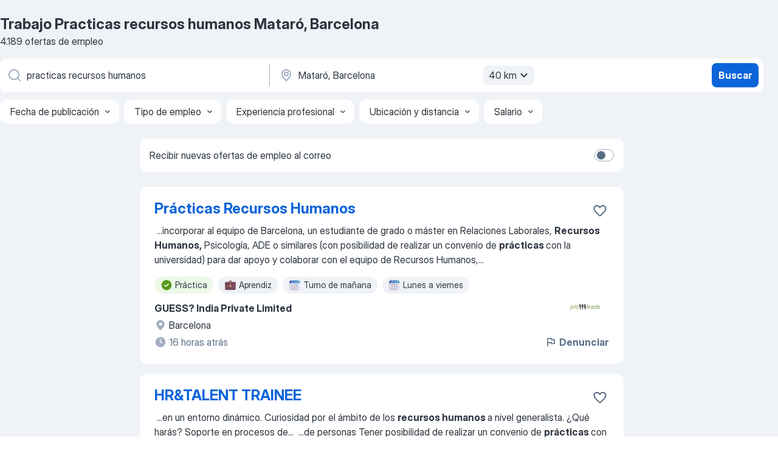

--- FILE ---
content_type: text/html
request_url: https://es.jooble.org/trabajo-practicas-recursos-humanos/Matar%C3%B3%2C-Barcelona
body_size: 99843
content:
<!DOCTYPE html><html lang="es" xmlns="http://www.w3.org/1999/xhtml"><head><meta charset="utf-8"><link data-chunk="app" rel="stylesheet" href="/assets/app.307299d057164b28238d.css"><link data-chunk="SERP" rel="stylesheet" href="/assets/SERP.010f8e934238fa1c39c1.css"><meta name="viewport" content="width=device-width,initial-scale=1.0,maximum-scale=5" /><meta property="og:site_name" content="Jooble" /><meta property="og:locale" content="es" /><meta property="og:type" content="website" /><meta name="msvalidate.01" content="4E93DB804C5CCCD5B3AFF7486D4B2757" /><meta name="format-detection" content="telephone=no"><link rel="preconnect" href="https://www.googletagmanager.com" /><link rel="preconnect" href="https://www.google-analytics.com" /><link rel="dns-prefetch" href="https://www.google.com" /><link rel="dns-prefetch" href="https://apis.google.com" /><link rel="dns-prefetch" href="https://connect.facebook.net" /><link rel="dns-prefetch" href="https://www.facebook.com" /><link href="https://data-es.jooble.org/assets/fonts/inter-display.css" rel="stylesheet"><link href="https://data-es.jooble.org/assets/fonts/segoe.css" rel="stylesheet"><link rel="apple-touch-icon" href="/assets/images/favicon/ua/apple-touch-icon.png?v=4" /><link rel="apple-touch-icon" sizes="57x57" href="/assets/images/favicon/ua/apple-touch-icon-57x57.png?v=4" /><link rel="apple-touch-icon" sizes="60x60" href="/assets/images/favicon/ua/apple-touch-icon-60x60.png?v=4" /><link rel="apple-touch-icon" sizes="72x72" href="/assets/images/favicon/ua/apple-touch-icon-72x72.png?v=4" /><link rel="apple-touch-icon" sizes="76x76" href="/assets/images/favicon/ua/apple-touch-icon-76x76.png?v=4" /><link rel="apple-touch-icon" sizes="114x114" href="/assets/images/favicon/ua/apple-touch-icon-114x114.png?v=4" /><link rel="apple-touch-icon" sizes="120x120" href="/assets/images/favicon/ua/apple-touch-icon-120x120.png?v=4" /><link rel="apple-touch-icon" sizes="144x144" href="/assets/images/favicon/ua/apple-touch-icon-144x144.png?v=4" /><link rel="apple-touch-icon" sizes="152x152" href="/assets/images/favicon/ua/apple-touch-icon-152x152.png?v=4" /><link rel="apple-touch-icon" sizes="180x180" href="/assets/images/favicon/ua/apple-touch-icon-180x180.png?v=4" /><link rel="icon" type="image/png" sizes="16x16" href="/assets/images/favicon/ua/favicon-16x16.png?v=4"><link rel="icon" type="image/png" sizes="32x32" href="/assets/images/favicon/ua/favicon-32x32.png?v=4"><link rel="icon" type="image/png" sizes="48x48" href="/assets/images/favicon/ua/android-chrome-48x48.png?v=4"><link rel="icon" type="image/png" sizes="96x96" href="/assets/images/favicon/ua/android-chrome-96x96.png?v=4"><link rel="icon" type="image/png" sizes="144x144" href="/assets/images/favicon/ua/android-chrome-144x144.png?v=4"><link rel="icon" type="image/png" sizes="192x192" href="/assets/images/favicon/ua/android-chrome-192x192.png?v=4"><link rel="icon" type="image/png" sizes="194x194" href="/assets/images/favicon/ua/favicon-194x194.png?v=4"><link rel="icon" type="image/png" sizes="256x256" href="/assets/images/favicon/ua/android-chrome-256x256.png?v=4"><link rel="icon" type="image/png" sizes="384x384" href="/assets/images/favicon/ua/android-chrome-384x384.png?v=4"><link rel="icon" type="image/png" sizes="512x512" href="/assets/images/favicon/ua/android-chrome-512x512.png?v=4"><link rel="shortcut icon" type="image/x-icon" href="/assets/images/favicon/ua/favicon-ua.ico?v=4"><link rel="icon" href="/assets/images/favicon/ua/icon.svg?v=4" sizes="any" type="image/svg+xml"><meta name="msapplication-tooltip" content="Jooble"><meta name="msapplication-config" content="/browserconfig.xml"><meta name="msapplication-TileColor" content="#ffffff"><meta name="msapplication-TileImage" content="/assets/images/favicon/ua/mstile-144x144.png?v=4"><meta name="theme-color" content="#ffffff"><meta name="ir-site-verification-token" content="-1337664224"><script type="text/javascript" charset="utf-8">(function(g,o){g[o]=g[o]||function(){(g[o]['q']=g[o]['q']||[]).push(arguments)},g[o]['t']=1*new Date})(window,'_googCsa'); </script><script>!function(){if('PerformanceLongTaskTiming' in window) {var g=window.__tti={e:[]};g.o = new PerformanceObserver(function(l){g.e = g.e.concat(l.getEntries())});g.o.observe({entryTypes:['longtask']})}}();</script><script>!function(){var e,t,n,i,r={passive:!0,capture:!0},a=new Date,o=function(){i=[],t=-1,e=null,f(addEventListener)},c=function(i,r){e||(e=r,t=i,n=new Date,f(removeEventListener),u())},u=function(){if(t>=0&&t<n-a){var r={entryType:"first-input",name:e.type,target:e.target,cancelable:e.cancelable,startTime:e.timeStamp,processingStart:e.timeStamp+t};i.forEach((function(e){e(r)})),i=[]}},s=function(e){if(e.cancelable){var t=(e.timeStamp>1e12?new Date:performance.now())-e.timeStamp;"pointerdown"==e.type?function(e,t){var n=function(){c(e,t),a()},i=function(){a()},a=function(){removeEventListener("pointerup",n,r),removeEventListener("pointercancel",i,r)};addEventListener("pointerup",n,r),addEventListener("pointercancel",i,r)}(t,e):c(t,e)}},f=function(e){["mousedown","keydown","touchstart","pointerdown"].forEach((function(t){return e(t,s,r)}))},p="hidden"===document.visibilityState?0:1/0;addEventListener("visibilitychange",(function e(t){"hidden"===document.visibilityState&&(p=t.timeStamp,removeEventListener("visibilitychange",e,!0))}),!0);o(),self.webVitals={firstInputPolyfill:function(e){i.push(e),u()},resetFirstInputPolyfill:o,get firstHiddenTime(){return p}}}();</script><title data-rh="true">Se necesita urgente: Practicas recursos humanos en Mataró, Barcelona - Enero 2026 - 4189 Ofertas de Trabajo - Jooble</title><link data-rh="true" rel="canonical" href="https://es.jooble.org/trabajo-practicas-recursos-humanos/Matar%C3%B3%2C-Barcelona"/><link data-rh="true" hreflang="es-ES" rel="alternate" href="https://es.jooble.org/trabajo-practicas-recursos-humanos/Matar%C3%B3%2C-Barcelona"/><link data-rh="true" rel="alternate" type="application/rss+xml" title="Jooble Trabajo Rss Feed" href="https://es.jooble.org/feed/rss.xml?ukw=practicas recursos humanos&amp;rgns=Mataró, Barcelona"/><meta data-rh="true" name="keywords" content="Trabajo Practicas recursos humanos Mataró, Barcelona, empleo Practicas recursos humanos Mataró, Barcelona, trabajo, empleo"/><meta data-rh="true" name="description" content="Trabajo: Practicas recursos humanos en Mataró, Barcelona. • Busca entre 142.000+ nuevas ofertas de empleo • Gratis &amp; Rápido • Mejores empresas en Mataró, Barcelona • Tiempo completo, medio y parcial • Salario competitivo • Trabajo: Practicas recursos humanos - que fácil encontrar!"/><meta data-rh="true" property="og:image" content="/assets/images/open_graph/og_image.png"/><meta data-rh="true" property="og:url" content="https://es.jooble.org/trabajo-practicas-recursos-humanos/Matar%C3%B3%2C-Barcelona"/><meta data-rh="true" property="og:title" content="Se necesita urgente: Practicas recursos humanos en Mataró, Barcelona - Enero 2026 - 4189 Ofertas de Trabajo - Jooble"/><meta data-rh="true" property="og:description" content="Trabajo: Practicas recursos humanos en Mataró, Barcelona. • Busca entre 142.000+ nuevas ofertas de empleo • Gratis &amp; Rápido • Mejores empresas en Mataró, Barcelona • Tiempo completo, medio y parcial • Salario competitivo • Trabajo: Practicas recursos humanos - que fácil encontrar!"/><script data-rh="true" type="application/ld+json">{"@context":"https://schema.org","@type":"BreadcrumbList","itemListElement":[[{"@type":"ListItem","position":1,"item":{"@id":"https://es.jooble.org","name":"Trabajo"}},{"@type":"ListItem","position":2,"item":{"@id":"https://es.jooble.org/trabajo/Matar%C3%B3%2C-Barcelona","name":"Trabajo Mataró, Barcelona"}},{"@type":"ListItem","position":3,"item":{"@id":"https://es.jooble.org/trabajo-practicas-recursos-humanos","name":"Practicas recursos humanos"}},{"@type":"ListItem","position":4,"item":{"name":"Practicas recursos humanos Mataró, Barcelona"}}]]}</script><script data-rh="true" type="application/ld+json">{"@context":"https://schema.org","@type":"ItemList","numberOfItems":4189,"itemListElement":[[{"@type":"ListItem","position":1,"url":"https://es.jooble.org/jdp/9172883015282081026"},{"@type":"ListItem","position":2,"url":"https://es.jooble.org/jdp/-1300230368898080066"},{"@type":"ListItem","position":3,"url":"https://es.jooble.org/jdp/-4899833177289075777"},{"@type":"ListItem","position":4,"url":"https://es.jooble.org/rjdp/3087055813901334781"},{"@type":"ListItem","position":5,"url":"https://es.jooble.org/jdp/5633150690785734138"},{"@type":"ListItem","position":6,"url":"https://es.jooble.org/rjdp/-2724515841177738969"},{"@type":"ListItem","position":7,"url":"https://es.jooble.org/jdp/-6026672321177102787"},{"@type":"ListItem","position":8,"url":"https://es.jooble.org/rjdp/1487298021850870294"},{"@type":"ListItem","position":9,"url":"https://es.jooble.org/jdp/-8757911317542530342"},{"@type":"ListItem","position":10,"url":"https://es.jooble.org/rjdp/-7806158004113737895"},{"@type":"ListItem","position":11,"url":"https://es.jooble.org/jdp/-5859751314107321493"},{"@type":"ListItem","position":12,"url":"https://es.jooble.org/jdp/7729792621367363666"},{"@type":"ListItem","position":13,"url":"https://es.jooble.org/jdp/230336186895099187"},{"@type":"ListItem","position":14,"url":"https://es.jooble.org/jdp/-3658692311854087217"},{"@type":"ListItem","position":15,"url":"https://es.jooble.org/jdp/-1300159500442066534"},{"@type":"ListItem","position":16,"url":"https://es.jooble.org/jdp/-7383975509812896689"},{"@type":"ListItem","position":17,"url":"https://es.jooble.org/rjdp/-2019760457207600451"},{"@type":"ListItem","position":18,"url":"https://es.jooble.org/jdp/7140074232380129538"},{"@type":"ListItem","position":19,"url":"https://es.jooble.org/jdp/-516741520661648371"},{"@type":"ListItem","position":20,"url":"https://es.jooble.org/jdp/-4751581024548491282"},{"@type":"ListItem","position":21,"url":"https://es.jooble.org/rjdp/-3882023758146103728"},{"@type":"ListItem","position":22,"url":"https://es.jooble.org/rjdp/5335805411145963297"},{"@type":"ListItem","position":23,"url":"https://es.jooble.org/jdp/-6629324200607814089"},{"@type":"ListItem","position":24,"url":"https://es.jooble.org/jdp/4471197584869051803"},{"@type":"ListItem","position":25,"url":"https://es.jooble.org/jdp/-3895019807071204541"},{"@type":"ListItem","position":26,"url":"https://es.jooble.org/jdp/-7616892667573502885"},{"@type":"ListItem","position":27,"url":"https://es.jooble.org/jdp/6255099641658816542"},{"@type":"ListItem","position":28,"url":"https://es.jooble.org/rjdp/1420333828160814609"},{"@type":"ListItem","position":29,"url":"https://es.jooble.org/rjdp/-7796638455481018819"},{"@type":"ListItem","position":30,"url":"https://es.jooble.org/jdp/-6208723796021836880"}]]}</script></head><body ondragstart="return false"><div id="app"><div class="zR2N9v"><div class="_1G2nM4"><div></div><div id="serpContainer" class="_0CG45k"><div class="+MdXgT"><header class="VavEB9"><div class="qD9dwK"><h1 class="_518B8Z">Trabajo Practicas recursos humanos Mataró, Barcelona</h1><div company="p" class="cXVOTD">4189 ofertas de empleo</div></div><div class=""><form class="CXE+FW" data-test-name="_searchForm"><div class="tXoMlu"><div class="kySr3o EIHqTW"><div class="H-KSNn"><div class="Y6LTZC RKazSn"><div class="_0vIToK"><svg class="BC4g2E abyhUO gexuVd kPZVKg"><use xlink:href="/assets/sprite.1JbWmJSfyASbt2JAkq9K.svg#icon-magnifier-usage"></use></svg><input id="input_:R55j8h:" class="_2cXMBT aHpE4r _5sX2B+" placeholder="Puesto" type="text" spellcheck="false" name="keyword" autoComplete="off" autoCapitalize="off" data-test-name="_searchFormKeywordInput" aria-label="Indica qué tipo de trabajo estás buscando" value="practicas recursos humanos"/></div></div></div></div><div class="kySr3o _9+Weu7"><div class="H-KSNn"><div class="Y6LTZC RKazSn"><div class="_0vIToK"><svg class="BC4g2E abyhUO gexuVd kPZVKg"><use xlink:href="/assets/sprite.1JbWmJSfyASbt2JAkq9K.svg#icon-map_marker-usage"></use></svg><input id="tbRegion" class="_2cXMBT aHpE4r _5sX2B+" placeholder="Ciudad" type="text" spellcheck="false" name="region" autoComplete="off" autoCapitalize="off" data-test-name="_searchFormRegionInput" aria-label="Indica la ciudad en la que estás buscando empleo" value="Mataró, Barcelona"/></div><div class="hQwOE1"><div class="-xWR9w" data-test-name="_radiusSelect"><button type="button" class="VMdYVt i6dNg1 oUsVL7 -A9fYs mO9zne">40 km<span class="njVmSf"><svg class="KaSFrq JAzKjj GM7Sgs MQl7R9"><use xlink:href="/assets/sprite.1JbWmJSfyASbt2JAkq9K.svg#icon-chevron_down-usage"></use></svg></span></button></div></div></div></div></div></div><button type="submit" class="VMdYVt i6dNg1 oUsVL7 xVPKbj ZuTpxY">Buscar</button></form></div><div class="p7hDF8"><div class="apmZrt" data-test-name="_smartTagsFilter" role="region" aria-label="Filters"><button type="button" class="wYznI5"><span class="_1apRDx">Fecha de publicación</span><svg class="KaSFrq DuJhnH GM7Sgs _398Jb4"><use xlink:href="/assets/sprite.1JbWmJSfyASbt2JAkq9K.svg#icon-chevron_down-usage"></use></svg></button><button type="button" class="wYznI5"><span class="_1apRDx">Tipo de empleo</span><svg class="KaSFrq DuJhnH GM7Sgs _398Jb4"><use xlink:href="/assets/sprite.1JbWmJSfyASbt2JAkq9K.svg#icon-chevron_down-usage"></use></svg></button><button type="button" class="wYznI5"><span class="_1apRDx">Experiencia profesional</span><svg class="KaSFrq DuJhnH GM7Sgs _398Jb4"><use xlink:href="/assets/sprite.1JbWmJSfyASbt2JAkq9K.svg#icon-chevron_down-usage"></use></svg></button><button type="button" class="wYznI5"><span class="_1apRDx">Ubicación y distancia</span><svg class="KaSFrq DuJhnH GM7Sgs _398Jb4"><use xlink:href="/assets/sprite.1JbWmJSfyASbt2JAkq9K.svg#icon-chevron_down-usage"></use></svg></button><button type="button" class="wYznI5"><span class="_1apRDx">Salario</span><svg class="KaSFrq DuJhnH GM7Sgs _398Jb4"><use xlink:href="/assets/sprite.1JbWmJSfyASbt2JAkq9K.svg#icon-chevron_down-usage"></use></svg></button></div></div></header><div class="y+s7YY"><div class="Amjssv"><main class="toVmC+" role="main"><div class="NeCPdn" id="topBarContainer"><div class="dKIuea"><div class="pfddcp xPgV1+"><div class="Z7rxKJ"><span class="ahUpuK">Recibir nuevas ofertas de empleo al correo</span><div class="rV3P9b H6hBvI RDT4pD seXaaO"><input id="SubscriptionSwitcher" type="checkbox" tabindex="-1" aria-label="SubscriptionSwitcher"/><label for="SubscriptionSwitcher" tabindex="0" role="switch" aria-checked="false" data-focus-target="SubscriptionSwitcher"><span data-switch="pill" data-caption="false"><span data-switch="round"></span></span></label></div></div></div></div></div><div class="bXbgrv" id="serpContent"><div><div class="infinite-scroll-component__outerdiv"><div class="infinite-scroll-component ZbPfXY _serpContentBlock" style="height:auto;overflow:auto;-webkit-overflow-scrolling:touch"><div><ul class="kiBEcn"><li></li><li><div id="9172883015282081026" data-test-name="_jobCard" class="+n4WEb rHG1ci"><div class="_9q4Aij"><h2 class="jA9gFS dUatPc"><a class="_8w9Ce2 tUC4Fj _6i4Nb0 wtCvxI job_card_link" target="_blank" href="https://es.jooble.org/jdp/9172883015282081026">Prácticas Recursos Humanos</a></h2><div class="_5A-eEY"><div class="Bdpujj"><button type="button" class="ZapzXe _9WpygY XEfYdx JFkX+L vMdXr7 RNbuqd" data-test-name="jobFavoritesButton__9172883015282081026" aria-label="Guardar oferta de empleo en favoritas"><span class="H2e2t1 +gVFyQ"><svg class="KaSFrq JAzKjj _0ng4na"><use xlink:href="/assets/sprite.1JbWmJSfyASbt2JAkq9K.svg#icon-heart_outline-usage"></use></svg></span></button></div></div></div><div><div class="QZH8mt"><div class="GEyos4">&nbsp;...<span>incorporar al equipo de Barcelona, un estudiante de grado o máster en Relaciones Laborales, </span><b>Recursos Humanos,</b><span> Psicología, ADE o similares (con posibilidad de realizar un convenio de </span><b>prácticas </b><span>con la universidad) para dar apoyo y colaborar con el equipo de Recursos Humanos,</span>...&nbsp;</div><div class="rvi8+s"><div class="tXxXy-"><div data-name="pasante" data-test-name="_highlightedTag" class="K8ZLnh tag fT460t"><svg class="KaSFrq DuJhnH GeatqJ"><use xlink:href="/assets/sprite.1JbWmJSfyASbt2JAkq9K.svg#icon-check_match-usage"></use></svg>Práctica</div><div data-name="aprendiz" data-test-name="_jobTag" class="K8ZLnh tag _7Amkfs"><div class="uE1IG0" style="background-image:url(/assets/images/tagIconsNew/emoji_briefcase.svg)"></div>Aprendiz</div><div data-name="turno_de_manana" data-test-name="_jobTag" class="K8ZLnh tag _7Amkfs"><div class="uE1IG0" style="background-image:url(/assets/images/tagIconsNew/emoji_tear_off_calendar.svg)"></div>Turno de mañana</div><div data-name="lunes_a_viernes" data-test-name="_jobTag" class="K8ZLnh tag _7Amkfs"><div class="uE1IG0" style="background-image:url(/assets/images/tagIconsNew/emoji_tear_off_calendar.svg)"></div>Lunes a viernes</div></div></div></div><div class="L4BhzZ wrapper__new_tags_design bLrJMm"><div class="j+648w"><button type="button" class="ZapzXe _9WpygY JFkX+L vMdXr7 _9ofHq7" data-test-name="_reportJobButtonSerp"><span class="H2e2t1 w87w0E"><svg class="KaSFrq xY3sEm _0ng4na cS9jE1"><use xlink:href="/assets/sprite.1JbWmJSfyASbt2JAkq9K.svg#icon-flag-usage"></use></svg></span>Denunciar</button><img src="/css/images/plogo/16219.gif" class="yUFQEM" aria-hidden="true" alt="dteCompanyLogo"/></div><div class="E6E0jY"><div class="pXyhD4 VeoRvG"><div class="heru4z"><p class="z6WlhX" data-test-name="_companyName">GUESS? India Private Limited</p></div></div><div class="blapLw gj1vO6 fhg31q nxYYVJ" tabindex="-1"><svg class="BC4g2E c6AqqO gexuVd kE3ssB DlQ0Ty icon_gray_soft mdorqd"><use xlink:href="/assets/sprite.1JbWmJSfyASbt2JAkq9K.svg#icon-map_marker_filled-usage"></use></svg><div class="caption NTRJBV">Barcelona</div></div><div class="blapLw gj1vO6 fhg31q fGYTou"><svg class="BC4g2E c6AqqO gexuVd kE3ssB DlQ0Ty icon_gray_soft jjtReA"><use xlink:href="/assets/sprite.1JbWmJSfyASbt2JAkq9K.svg#icon-clock_filled-usage"></use></svg><div class="caption Vk-5Da">16 horas atrás</div></div></div></div></div></div></li><li><div id="-1300230368898080066" data-test-name="_jobCard" class="+n4WEb rHG1ci"><div class="_9q4Aij"><h2 class="jA9gFS dUatPc"><a class="_8w9Ce2 tUC4Fj _6i4Nb0 wtCvxI job_card_link" target="_blank" href="https://es.jooble.org/jdp/-1300230368898080066">HR&amp;TALENT TRAINEE</a></h2><div class="_5A-eEY"><div class="Bdpujj"><button type="button" class="ZapzXe _9WpygY XEfYdx JFkX+L vMdXr7 RNbuqd" data-test-name="jobFavoritesButton__-1300230368898080066" aria-label="Guardar oferta de empleo en favoritas"><span class="H2e2t1 +gVFyQ"><svg class="KaSFrq JAzKjj _0ng4na"><use xlink:href="/assets/sprite.1JbWmJSfyASbt2JAkq9K.svg#icon-heart_outline-usage"></use></svg></span></button></div></div></div><div><div class="QZH8mt"><div class="GEyos4">&nbsp;...<span>en un entorno dinámico. 
 Curiosidad por el ámbito de los </span><b>recursos humanos </b><span>a nivel generalista. 
¿Qué harás?
 Soporte en procesos de</span>...&nbsp;&nbsp;...<span>de personas 
 Tener posibilidad de realizar un convenio de </span><b>prácticas </b><span>con tu escuela/universidad. 
 Uso avanzado del paquete office</span>...&nbsp;</div><div class="rvi8+s"><div class="tXxXy-"><div data-name="pasante" data-test-name="_highlightedTag" class="K8ZLnh tag fT460t"><svg class="KaSFrq DuJhnH GeatqJ"><use xlink:href="/assets/sprite.1JbWmJSfyASbt2JAkq9K.svg#icon-check_match-usage"></use></svg>Práctica</div><div data-name="trainee" data-test-name="_jobTag" class="K8ZLnh tag _7Amkfs"><div class="uE1IG0" style="background-image:url(/assets/images/tagIconsNew/emoji_briefcase.svg)"></div>Trainee</div><div data-name="beca" data-test-name="_jobTag" class="K8ZLnh tag _7Amkfs"><div class="uE1IG0" style="background-image:url(/assets/images/tagIconsNew/emoji_briefcase.svg)"></div>Beca</div><div data-name="trabajar_en_la_oficina" data-test-name="_jobTag" class="K8ZLnh tag _7Amkfs"><div class="uE1IG0" style="background-image:url(/assets/images/tagIconsNew/emoji_round_pushpin.svg)"></div>Trabajar en la oficina</div><div data-name="trabajar_desde_casa" data-test-name="_jobTag" class="K8ZLnh tag _7Amkfs"><div class="uE1IG0" style="background-image:url(/assets/images/tagIconsNew/emoji_round_pushpin.svg)"></div>Desde casa</div><div data-name="trabajo_hibrido" data-test-name="_jobTag" class="K8ZLnh tag _7Amkfs"><div class="uE1IG0" style="background-image:url(/assets/images/tagIconsNew/emoji_round_pushpin.svg)"></div>Trabajo híbrido</div></div></div></div><div class="L4BhzZ wrapper__new_tags_design bLrJMm"><div class="j+648w"><button type="button" class="ZapzXe _9WpygY JFkX+L vMdXr7 _9ofHq7" data-test-name="_reportJobButtonSerp"><span class="H2e2t1 w87w0E"><svg class="KaSFrq xY3sEm _0ng4na cS9jE1"><use xlink:href="/assets/sprite.1JbWmJSfyASbt2JAkq9K.svg#icon-flag-usage"></use></svg></span>Denunciar</button><img src="/css/images/plogo/16219.gif" class="yUFQEM" aria-hidden="true" alt="dteCompanyLogo"/></div><div class="E6E0jY"><div class="pXyhD4 VeoRvG"><div class="heru4z"><p class="z6WlhX" data-test-name="_companyName">BBDO Proximity</p></div></div><div class="blapLw gj1vO6 fhg31q nxYYVJ" tabindex="-1"><svg class="BC4g2E c6AqqO gexuVd kE3ssB DlQ0Ty icon_gray_soft mdorqd"><use xlink:href="/assets/sprite.1JbWmJSfyASbt2JAkq9K.svg#icon-map_marker_filled-usage"></use></svg><div class="caption NTRJBV">Barcelona</div></div><div class="blapLw gj1vO6 fhg31q fGYTou"><svg class="BC4g2E c6AqqO gexuVd kE3ssB DlQ0Ty icon_gray_soft jjtReA"><use xlink:href="/assets/sprite.1JbWmJSfyASbt2JAkq9K.svg#icon-clock_filled-usage"></use></svg><div class="caption Vk-5Da">3 días atrás</div></div></div></div></div></div></li><li><div id="-4899833177289075777" data-test-name="_jobCard" class="+n4WEb rHG1ci"><div class="_9q4Aij"><h2 class="jA9gFS dUatPc"><a class="_8w9Ce2 tUC4Fj _6i4Nb0 wtCvxI job_card_link" target="_blank" href="https://es.jooble.org/jdp/-4899833177289075777">Prácticas HRBP: Impulsa tu Carrera en RRHH</a></h2><div class="_5A-eEY"><div class="Bdpujj"><button type="button" class="ZapzXe _9WpygY XEfYdx JFkX+L vMdXr7 RNbuqd" data-test-name="jobFavoritesButton__-4899833177289075777" aria-label="Guardar oferta de empleo en favoritas"><span class="H2e2t1 +gVFyQ"><svg class="KaSFrq JAzKjj _0ng4na"><use xlink:href="/assets/sprite.1JbWmJSfyASbt2JAkq9K.svg#icon-heart_outline-usage"></use></svg></span></button></div></div></div><div><div class="QZH8mt"><div class="GEyos4"><span>Una empresa multinacional en expansión en el sector retail busca estudiantes para un programa de </span><b>prácticas </b><span>en RRHH. Durante 6 meses, los participantes optimizarán procesos, trabajarán en equipo y asumirán responsabilidades en un entorno dinámico. Se requiere dominio del</span>...&nbsp;</div><div class="rvi8+s"><div class="tXxXy-"><div data-name="pasante" data-test-name="_highlightedTag" class="K8ZLnh tag fT460t"><svg class="KaSFrq DuJhnH GeatqJ"><use xlink:href="/assets/sprite.1JbWmJSfyASbt2JAkq9K.svg#icon-check_match-usage"></use></svg>Práctica</div></div></div></div><div class="L4BhzZ wrapper__new_tags_design bLrJMm"><div class="j+648w"><button type="button" class="ZapzXe _9WpygY JFkX+L vMdXr7 _9ofHq7" data-test-name="_reportJobButtonSerp"><span class="H2e2t1 w87w0E"><svg class="KaSFrq xY3sEm _0ng4na cS9jE1"><use xlink:href="/assets/sprite.1JbWmJSfyASbt2JAkq9K.svg#icon-flag-usage"></use></svg></span>Denunciar</button><img src="/css/images/plogo/16219.gif" class="yUFQEM" aria-hidden="true" alt="dteCompanyLogo"/></div><div class="E6E0jY"><div class="pXyhD4 VeoRvG"><div class="heru4z"><p class="z6WlhX" data-test-name="_companyName">Lidl Supermercados SA</p></div></div><div class="blapLw gj1vO6 fhg31q nxYYVJ" tabindex="-1"><svg class="BC4g2E c6AqqO gexuVd kE3ssB DlQ0Ty icon_gray_soft mdorqd"><use xlink:href="/assets/sprite.1JbWmJSfyASbt2JAkq9K.svg#icon-map_marker_filled-usage"></use></svg><div class="caption NTRJBV">Barcelona</div></div><div class="blapLw gj1vO6 fhg31q fGYTou"><svg class="BC4g2E c6AqqO gexuVd kE3ssB DlQ0Ty icon_gray_soft jjtReA"><use xlink:href="/assets/sprite.1JbWmJSfyASbt2JAkq9K.svg#icon-clock_filled-usage"></use></svg><div class="caption Vk-5Da">2 días atrás</div></div></div></div></div></div></li><li><div id="5032921168326244467" data-test-name="_jobCard" class="+n4WEb rHG1ci"><div class="_9q4Aij"><h2 class="jA9gFS dUatPc"><a class="_8w9Ce2 tUC4Fj _6i4Nb0 wtCvxI job_card_link" target="_blank" href="https://es.jooble.org/rjdp/3087055813901334781">Consultor de Selección Rrhh</a></h2><div class="_5A-eEY"><div class="Bdpujj"><button type="button" class="ZapzXe _9WpygY XEfYdx JFkX+L vMdXr7 RNbuqd" data-test-name="jobFavoritesButton__5032921168326244467" aria-label="Guardar oferta de empleo en favoritas"><span class="H2e2t1 +gVFyQ"><svg class="KaSFrq JAzKjj _0ng4na"><use xlink:href="/assets/sprite.1JbWmJSfyASbt2JAkq9K.svg#icon-heart_outline-usage"></use></svg></span></button></div></div></div><div><div class="QZH8mt"><div class="GEyos4">&nbsp;...<span>y efectividad. 
 Requisitos del Puesto 
 Licenciatura en </span><b>Recursos Humanos,</b><span> Derecho, Administración de Empresas o un campo relacionado.</span>...&nbsp;&nbsp;...<span>consecución de objetivos. 
 Conocimiento actualizado de las mejores </span><b>prácticas </b><span>en reclutamiento y legislación laboral. 
¿Qué Ofrecemos?</span>...&nbsp;</div><div class="rvi8+s"><div class="tXxXy-"><div data-name="pasante" data-test-name="_highlightedTag" class="K8ZLnh tag fT460t"><svg class="KaSFrq DuJhnH GeatqJ"><use xlink:href="/assets/sprite.1JbWmJSfyASbt2JAkq9K.svg#icon-check_match-usage"></use></svg>Práctica</div><div data-name="autonomo" data-test-name="_jobTag" class="K8ZLnh tag _7Amkfs"><div class="uE1IG0" style="background-image:url(/assets/images/tagIconsNew/emoji_briefcase.svg)"></div>Autónomo</div><div data-name="trabajo_remoto" data-test-name="_jobTag" class="K8ZLnh tag _7Amkfs"><div class="uE1IG0" style="background-image:url(/assets/images/tagIconsNew/emoji_globe.svg)"></div>Remoto</div></div></div></div><div class="L4BhzZ wrapper__new_tags_design bLrJMm"><div class="j+648w"><button type="button" class="ZapzXe _9WpygY JFkX+L vMdXr7 _9ofHq7" data-test-name="_reportJobButtonSerp"><span class="H2e2t1 w87w0E"><svg class="KaSFrq xY3sEm _0ng4na cS9jE1"><use xlink:href="/assets/sprite.1JbWmJSfyASbt2JAkq9K.svg#icon-flag-usage"></use></svg></span>Denunciar</button><img src="/css/images/plogo/16219.gif" class="yUFQEM" aria-hidden="true" alt="dteCompanyLogo"/></div><div class="E6E0jY"><div class="pXyhD4 VeoRvG"><div class="heru4z"><p class="z6WlhX" data-test-name="_companyName">Boomerang</p></div></div><div class="blapLw gj1vO6 fhg31q nxYYVJ" tabindex="-1"><svg class="BC4g2E c6AqqO gexuVd kE3ssB DlQ0Ty icon_gray_soft mdorqd"><use xlink:href="/assets/sprite.1JbWmJSfyASbt2JAkq9K.svg#icon-map_marker_filled-usage"></use></svg><div class="caption NTRJBV">Granollers, Barcelona</div></div><div class="blapLw gj1vO6 fhg31q fGYTou"><svg class="BC4g2E c6AqqO gexuVd kE3ssB DlQ0Ty icon_gray_soft jjtReA"><use xlink:href="/assets/sprite.1JbWmJSfyASbt2JAkq9K.svg#icon-clock_filled-usage"></use></svg><div class="caption Vk-5Da">16 horas atrás</div></div></div></div></div></div></li><li><div id="5633150690785734138" data-test-name="_jobCard" class="+n4WEb rHG1ci"><div class="_9q4Aij"><h2 class="jA9gFS dUatPc"><a class="_8w9Ce2 tUC4Fj _6i4Nb0 wtCvxI job_card_link" target="_blank" href="https://es.jooble.org/jdp/5633150690785734138">Prácticas Recursos Humanos Talent &amp; Acquisition - KPMG Barcelona</a></h2><div class="_5A-eEY"><div class="Bdpujj"><button type="button" class="ZapzXe _9WpygY XEfYdx JFkX+L vMdXr7 RNbuqd" data-test-name="jobFavoritesButton__5633150690785734138" aria-label="Guardar oferta de empleo en favoritas"><span class="H2e2t1 +gVFyQ"><svg class="KaSFrq JAzKjj _0ng4na"><use xlink:href="/assets/sprite.1JbWmJSfyASbt2JAkq9K.svg#icon-heart_outline-usage"></use></svg></span></button></div></div></div><div><div class="QZH8mt"><div class="GEyos4">&nbsp;...<b>Prácticas Recursos Humanos </b><span>Talent & Acquisition - KPMG Barcelona 
 Fecha de publicación: 22 ene 2026
¿Te defines por tu talento y tu visión?
 Entonces, tú también puedes marcar la diferencia. Únete a un entorno profesional que contribuye a la transformación de empresas</span>...&nbsp;</div><div class="rvi8+s"><div class="tXxXy-"><div data-name="pasante" data-test-name="_highlightedTag" class="K8ZLnh tag fT460t"><svg class="KaSFrq DuJhnH GeatqJ"><use xlink:href="/assets/sprite.1JbWmJSfyASbt2JAkq9K.svg#icon-check_match-usage"></use></svg>Práctica</div><div data-name="beca" data-test-name="_jobTag" class="K8ZLnh tag _7Amkfs"><div class="uE1IG0" style="background-image:url(/assets/images/tagIconsNew/emoji_briefcase.svg)"></div>Beca</div><div data-name="trabajar_en_la_oficina" data-test-name="_jobTag" class="K8ZLnh tag _7Amkfs"><div class="uE1IG0" style="background-image:url(/assets/images/tagIconsNew/emoji_round_pushpin.svg)"></div>Trabajar en la oficina</div><div data-name="trabajo_remoto" data-test-name="_jobTag" class="K8ZLnh tag _7Amkfs"><div class="uE1IG0" style="background-image:url(/assets/images/tagIconsNew/emoji_globe.svg)"></div>Remoto</div><div data-name="turno_de_tarde" data-test-name="_jobTag" class="K8ZLnh tag _7Amkfs"><div class="uE1IG0" style="background-image:url(/assets/images/tagIconsNew/emoji_tear_off_calendar.svg)"></div>Turno de tarde</div><div data-name="lunes_a_miercoles" data-test-name="_jobTag" class="K8ZLnh tag _7Amkfs"><div class="uE1IG0" style="background-image:url(/assets/images/tagIconsNew/emoji_tear_off_calendar.svg)"></div>Lunes a miércoles</div></div></div></div><div class="L4BhzZ wrapper__new_tags_design bLrJMm"><div class="j+648w"><button type="button" class="ZapzXe _9WpygY JFkX+L vMdXr7 _9ofHq7" data-test-name="_reportJobButtonSerp"><span class="H2e2t1 w87w0E"><svg class="KaSFrq xY3sEm _0ng4na cS9jE1"><use xlink:href="/assets/sprite.1JbWmJSfyASbt2JAkq9K.svg#icon-flag-usage"></use></svg></span>Denunciar</button><img src="/css/images/plogo/16219.gif" class="yUFQEM" aria-hidden="true" alt="dteCompanyLogo"/></div><div class="E6E0jY"><div class="pXyhD4 VeoRvG"><div class="heru4z"><p class="z6WlhX" data-test-name="_companyName">KPMG Spain</p></div></div><div class="blapLw gj1vO6 fhg31q nxYYVJ" tabindex="-1"><svg class="BC4g2E c6AqqO gexuVd kE3ssB DlQ0Ty icon_gray_soft mdorqd"><use xlink:href="/assets/sprite.1JbWmJSfyASbt2JAkq9K.svg#icon-map_marker_filled-usage"></use></svg><div class="caption NTRJBV">L&#x27;Hospitalet de Llobregat, Barcelona</div></div><div class="blapLw gj1vO6 fhg31q fGYTou"><svg class="BC4g2E c6AqqO gexuVd kE3ssB DlQ0Ty icon_gray_soft jjtReA"><use xlink:href="/assets/sprite.1JbWmJSfyASbt2JAkq9K.svg#icon-clock_filled-usage"></use></svg><div class="caption Vk-5Da">1 día atrás</div></div></div></div></div></div></li><li><div id="378345568158207085" data-test-name="_jobCard" class="+n4WEb rHG1ci"><div class="_9q4Aij"><h2 class="jA9gFS dUatPc"><a class="_8w9Ce2 tUC4Fj _6i4Nb0 wtCvxI job_card_link" target="_blank" href="https://es.jooble.org/rjdp/-2724515841177738969">Socio de negocios de recursos humanos</a></h2><div class="_5A-eEY"><div class="Bdpujj"><button type="button" class="ZapzXe _9WpygY XEfYdx JFkX+L vMdXr7 RNbuqd" data-test-name="jobFavoritesButton__378345568158207085" aria-label="Guardar oferta de empleo en favoritas"><span class="H2e2t1 +gVFyQ"><svg class="KaSFrq JAzKjj _0ng4na"><use xlink:href="/assets/sprite.1JbWmJSfyASbt2JAkq9K.svg#icon-heart_outline-usage"></use></svg></span></button></div></div></div><div><div class="QZH8mt"><div class="GEyos4">&nbsp;...<span>Este rol es para ti si…
 Buscas un rol de  </span><b>Human </b><span>Resources Business Partner  con impacto real, cercanía a dirección y espacio para</span>...&nbsp;&nbsp;...<span>normativo y la mejora continua. Esperamos de ti el mismo compromiso con las mejores </span><b>prácticas </b><span>ambientales y regulatorias. 
#J-18808-Ljbffr</span>...&nbsp;</div><div class="rvi8+s"><div class="tXxXy-"><div data-name="pasante" data-test-name="_highlightedTag" class="K8ZLnh tag fT460t"><svg class="KaSFrq DuJhnH GeatqJ"><use xlink:href="/assets/sprite.1JbWmJSfyASbt2JAkq9K.svg#icon-check_match-usage"></use></svg>Práctica</div><div data-name="autonomo" data-test-name="_jobTag" class="K8ZLnh tag _7Amkfs"><div class="uE1IG0" style="background-image:url(/assets/images/tagIconsNew/emoji_briefcase.svg)"></div>Autónomo</div><div data-name="tiempo_completo" data-test-name="_jobTag" class="K8ZLnh tag _7Amkfs"><div class="uE1IG0" style="background-image:url(/assets/images/tagIconsNew/emoji_briefcase.svg)"></div>Tiempo completo</div><div data-name="contrato_indefinido" data-test-name="_jobTag" class="K8ZLnh tag _7Amkfs"><div class="uE1IG0" style="background-image:url(/assets/images/tagIconsNew/emoji_briefcase.svg)"></div>Indefinido</div><div data-name="horario_flexible" data-test-name="_jobTag" class="K8ZLnh tag _7Amkfs"><div class="uE1IG0" style="background-image:url(/assets/images/tagIconsNew/emoji_tear_off_calendar.svg)"></div>Horario flexible</div><div data-name="jornada_continua" data-test-name="_jobTag" class="K8ZLnh tag _7Amkfs"><div class="uE1IG0" style="background-image:url(/assets/images/tagIconsNew/emoji_tear_off_calendar.svg)"></div>Jornada intensiva</div></div></div></div><div class="L4BhzZ wrapper__new_tags_design bLrJMm"><div class="j+648w"><button type="button" class="ZapzXe _9WpygY JFkX+L vMdXr7 _9ofHq7" data-test-name="_reportJobButtonSerp"><span class="H2e2t1 w87w0E"><svg class="KaSFrq xY3sEm _0ng4na cS9jE1"><use xlink:href="/assets/sprite.1JbWmJSfyASbt2JAkq9K.svg#icon-flag-usage"></use></svg></span>Denunciar</button><img src="/css/images/plogo/16219.gif" class="yUFQEM" aria-hidden="true" alt="dteCompanyLogo"/></div><div class="E6E0jY"><div class="pXyhD4 VeoRvG"><div class="heru4z"><p class="z6WlhX" data-test-name="_companyName">DENTAID</p></div></div><div class="blapLw gj1vO6 fhg31q nxYYVJ" tabindex="-1"><svg class="BC4g2E c6AqqO gexuVd kE3ssB DlQ0Ty icon_gray_soft mdorqd"><use xlink:href="/assets/sprite.1JbWmJSfyASbt2JAkq9K.svg#icon-map_marker_filled-usage"></use></svg><div class="caption NTRJBV">Cerdanyola del Vallès, Barcelona</div></div><div class="blapLw gj1vO6 fhg31q fGYTou"><svg class="BC4g2E c6AqqO gexuVd kE3ssB DlQ0Ty icon_gray_soft jjtReA"><use xlink:href="/assets/sprite.1JbWmJSfyASbt2JAkq9K.svg#icon-clock_filled-usage"></use></svg><div class="caption Vk-5Da">1 día atrás</div></div></div></div></div></div></li><li><div id="-6026672321177102787" data-test-name="_jobCard" class="+n4WEb rHG1ci"><div class="_9q4Aij"><h2 class="jA9gFS dUatPc"><a class="_8w9Ce2 tUC4Fj _6i4Nb0 wtCvxI job_card_link" target="_blank" href="https://es.jooble.org/jdp/-6026672321177102787">Prácticas Universitarias HR Bussines Partner (HRBP) - People &amp; Culture</a></h2><div class="_5A-eEY"><div class="Bdpujj"><button type="button" class="ZapzXe _9WpygY XEfYdx JFkX+L vMdXr7 RNbuqd" data-test-name="jobFavoritesButton__-6026672321177102787" aria-label="Guardar oferta de empleo en favoritas"><span class="H2e2t1 +gVFyQ"><svg class="KaSFrq JAzKjj _0ng4na"><use xlink:href="/assets/sprite.1JbWmJSfyASbt2JAkq9K.svg#icon-heart_outline-usage"></use></svg></span></button></div></div></div><div><div class="QZH8mt"><div class="GEyos4">&nbsp;...<span>Introducción  
 ¿Quieres impulsar tu carrera? ¿Estás buscando </span><b>prácticas?</b><span>  
 ¡No te puedes perder nuestro programa Begin in Lidl que acaba de volver!  
  Este no es un programa cualquiera, aquí ¡tu aportas valor! Si estás en la última etapa de tus estudios universitarios</span>...&nbsp;</div><div class="rvi8+s"><div class="tXxXy-"><div data-name="pasante" data-test-name="_highlightedTag" class="K8ZLnh tag fT460t"><svg class="KaSFrq DuJhnH GeatqJ"><use xlink:href="/assets/sprite.1JbWmJSfyASbt2JAkq9K.svg#icon-check_match-usage"></use></svg>Práctica</div><div data-name="trabajar_en_la_oficina" data-test-name="_jobTag" class="K8ZLnh tag _7Amkfs"><div class="uE1IG0" style="background-image:url(/assets/images/tagIconsNew/emoji_round_pushpin.svg)"></div>Trabajar en la oficina</div></div></div></div><div class="L4BhzZ wrapper__new_tags_design bLrJMm"><div class="j+648w"><button type="button" class="ZapzXe _9WpygY JFkX+L vMdXr7 _9ofHq7" data-test-name="_reportJobButtonSerp"><span class="H2e2t1 w87w0E"><svg class="KaSFrq xY3sEm _0ng4na cS9jE1"><use xlink:href="/assets/sprite.1JbWmJSfyASbt2JAkq9K.svg#icon-flag-usage"></use></svg></span>Denunciar</button><img src="/css/images/plogo/16219.gif" class="yUFQEM" aria-hidden="true" alt="dteCompanyLogo"/></div><div class="E6E0jY"><div class="pXyhD4 VeoRvG"><div class="heru4z"><p class="z6WlhX" data-test-name="_companyName">Lidl Supermercados SA</p></div></div><div class="blapLw gj1vO6 fhg31q nxYYVJ" tabindex="-1"><svg class="BC4g2E c6AqqO gexuVd kE3ssB DlQ0Ty icon_gray_soft mdorqd"><use xlink:href="/assets/sprite.1JbWmJSfyASbt2JAkq9K.svg#icon-map_marker_filled-usage"></use></svg><div class="caption NTRJBV">Barcelona</div></div><div class="blapLw gj1vO6 fhg31q fGYTou"><svg class="BC4g2E c6AqqO gexuVd kE3ssB DlQ0Ty icon_gray_soft jjtReA"><use xlink:href="/assets/sprite.1JbWmJSfyASbt2JAkq9K.svg#icon-clock_filled-usage"></use></svg><div class="caption Vk-5Da">2 días atrás</div></div></div></div></div></div></li><li><div class="li6YgU" style="--ew-button-color:#F7F6F2;--ew-button-background-color:#014EFE"></div></li><li></li><li><div id="8520972893568677002" data-test-name="_jobCard" class="+n4WEb rHG1ci"><div class="_9q4Aij"><h2 class="jA9gFS dUatPc"><a class="_8w9Ce2 tUC4Fj _6i4Nb0 wtCvxI job_card_link" target="_blank" href="https://es.jooble.org/rjdp/1487298021850870294">Talent Specialist</a></h2><div class="_5A-eEY"><div class="Bdpujj"><button type="button" class="ZapzXe _9WpygY XEfYdx JFkX+L vMdXr7 RNbuqd" data-test-name="jobFavoritesButton__8520972893568677002" aria-label="Guardar oferta de empleo en favoritas"><span class="H2e2t1 +gVFyQ"><svg class="KaSFrq JAzKjj _0ng4na"><use xlink:href="/assets/sprite.1JbWmJSfyASbt2JAkq9K.svg#icon-heart_outline-usage"></use></svg></span></button></div></div></div><div><div class="QZH8mt"><div class="GEyos4">&nbsp;...<span>conectar talentos con cultura y aportar metodología y buenas </span><b>prácticas </b><span>a los procesos de selección?
 Nuestro cliente incorpora un  persona</span>...&nbsp;&nbsp;...<span>. 
 Aportar visión, buenas prácticas, agilidad, criterio y </span><b>humanidad </b><span>a cada proceso. 
 Construir comunidad :)
 Si crees que la</span>...&nbsp;</div><div class="rvi8+s"><div class="tXxXy-"><div data-name="pasante" data-test-name="_highlightedTag" class="K8ZLnh tag fT460t"><svg class="KaSFrq DuJhnH GeatqJ"><use xlink:href="/assets/sprite.1JbWmJSfyASbt2JAkq9K.svg#icon-check_match-usage"></use></svg>Práctica</div><div data-name="trabajar_en_la_oficina" data-test-name="_jobTag" class="K8ZLnh tag _7Amkfs"><div class="uE1IG0" style="background-image:url(/assets/images/tagIconsNew/emoji_round_pushpin.svg)"></div>Trabajar en la oficina</div><div data-name="trabajar_desde_casa" data-test-name="_jobTag" class="K8ZLnh tag _7Amkfs"><div class="uE1IG0" style="background-image:url(/assets/images/tagIconsNew/emoji_round_pushpin.svg)"></div>Desde casa</div><div data-name="trabajo_hibrido" data-test-name="_jobTag" class="K8ZLnh tag _7Amkfs"><div class="uE1IG0" style="background-image:url(/assets/images/tagIconsNew/emoji_round_pushpin.svg)"></div>Trabajo híbrido</div></div></div></div><div class="L4BhzZ wrapper__new_tags_design bLrJMm"><div class="j+648w"><button type="button" class="ZapzXe _9WpygY JFkX+L vMdXr7 _9ofHq7" data-test-name="_reportJobButtonSerp"><span class="H2e2t1 w87w0E"><svg class="KaSFrq xY3sEm _0ng4na cS9jE1"><use xlink:href="/assets/sprite.1JbWmJSfyASbt2JAkq9K.svg#icon-flag-usage"></use></svg></span>Denunciar</button><img src="/css/images/plogo/16219.gif" class="yUFQEM" aria-hidden="true" alt="dteCompanyLogo"/></div><div class="E6E0jY"><div class="pXyhD4 VeoRvG"><div class="heru4z"><p class="z6WlhX" data-test-name="_companyName">Sabina Divosi</p></div></div><div class="blapLw gj1vO6 fhg31q nxYYVJ" tabindex="-1"><svg class="BC4g2E c6AqqO gexuVd kE3ssB DlQ0Ty icon_gray_soft mdorqd"><use xlink:href="/assets/sprite.1JbWmJSfyASbt2JAkq9K.svg#icon-map_marker_filled-usage"></use></svg><div class="caption NTRJBV">Barcelona</div></div><div class="blapLw gj1vO6 fhg31q fGYTou"><svg class="BC4g2E c6AqqO gexuVd kE3ssB DlQ0Ty icon_gray_soft jjtReA"><use xlink:href="/assets/sprite.1JbWmJSfyASbt2JAkq9K.svg#icon-clock_filled-usage"></use></svg><div class="caption Vk-5Da">3 días atrás</div></div></div></div></div></div></li><li><div id="-8757911317542530342" data-test-name="_jobCard" class="+n4WEb rHG1ci"><div class="_9q4Aij"><h2 class="jA9gFS dUatPc"><a class="_8w9Ce2 tUC4Fj _6i4Nb0 wtCvxI job_card_link" target="_blank" href="https://es.jooble.org/jdp/-8757911317542530342">Prácticas Recursos Humanos - Hospital Universitari Dexeus</a></h2><div class="_5A-eEY"><div class="Bdpujj"><button type="button" class="ZapzXe _9WpygY XEfYdx JFkX+L vMdXr7 RNbuqd" data-test-name="jobFavoritesButton__-8757911317542530342" aria-label="Guardar oferta de empleo en favoritas"><span class="H2e2t1 +gVFyQ"><svg class="KaSFrq JAzKjj _0ng4na"><use xlink:href="/assets/sprite.1JbWmJSfyASbt2JAkq9K.svg#icon-heart_outline-usage"></use></svg></span></button></div></div></div><div><div class="QZH8mt"><div class="GEyos4">&nbsp;...<span>sector sanitario. 
 Desarrollo profesional. 
 Convenio de </span><b>prácticas </b><span>no remuneradas. 
 Nuestra misión es seguir creciendo contigo</span>...&nbsp;&nbsp;...<span>Laborales que permitan firmar un convenio de prácticas. 
 Interés y motivación por el área de los </span><b>Recursos Humanos.</b><span> 
#J-18808-Ljbffr</span>...&nbsp;</div><div class="rvi8+s"><div class="tXxXy-"><div data-name="pasante" data-test-name="_highlightedTag" class="K8ZLnh tag fT460t"><svg class="KaSFrq DuJhnH GeatqJ"><use xlink:href="/assets/sprite.1JbWmJSfyASbt2JAkq9K.svg#icon-check_match-usage"></use></svg>Práctica</div><div data-name="aprendiz" data-test-name="_jobTag" class="K8ZLnh tag _7Amkfs"><div class="uE1IG0" style="background-image:url(/assets/images/tagIconsNew/emoji_briefcase.svg)"></div>Aprendiz</div><div data-name="practicas_remuneradas" data-test-name="_jobTag" class="K8ZLnh tag _7Amkfs"><div class="uE1IG0" style="background-image:url(/assets/images/tagIconsNew/emoji_briefcase.svg)"></div>Práctica remunerada</div></div></div></div><div class="L4BhzZ wrapper__new_tags_design bLrJMm"><div class="j+648w"><button type="button" class="ZapzXe _9WpygY JFkX+L vMdXr7 _9ofHq7" data-test-name="_reportJobButtonSerp"><span class="H2e2t1 w87w0E"><svg class="KaSFrq xY3sEm _0ng4na cS9jE1"><use xlink:href="/assets/sprite.1JbWmJSfyASbt2JAkq9K.svg#icon-flag-usage"></use></svg></span>Denunciar</button><img src="/css/images/plogo/16219.gif" class="yUFQEM" aria-hidden="true" alt="dteCompanyLogo"/></div><div class="E6E0jY"><div class="pXyhD4 VeoRvG"><div class="heru4z"><p class="z6WlhX" data-test-name="_companyName">Quironprevencion</p></div></div><div class="blapLw gj1vO6 fhg31q nxYYVJ" tabindex="-1"><svg class="BC4g2E c6AqqO gexuVd kE3ssB DlQ0Ty icon_gray_soft mdorqd"><use xlink:href="/assets/sprite.1JbWmJSfyASbt2JAkq9K.svg#icon-map_marker_filled-usage"></use></svg><div class="caption NTRJBV">Barcelona</div></div><div class="blapLw gj1vO6 fhg31q fGYTou"><svg class="BC4g2E c6AqqO gexuVd kE3ssB DlQ0Ty icon_gray_soft jjtReA"><use xlink:href="/assets/sprite.1JbWmJSfyASbt2JAkq9K.svg#icon-clock_filled-usage"></use></svg><div class="caption Vk-5Da">4 días atrás</div></div></div></div></div></div></li><li><div id="-2858572434351519393" data-test-name="_jobCard" class="+n4WEb rHG1ci"><div class="_9q4Aij"><h2 class="jA9gFS dUatPc"><a class="_8w9Ce2 tUC4Fj _6i4Nb0 wtCvxI job_card_link" target="_blank" href="https://es.jooble.org/rjdp/-7806158004113737895">SELECCIÓN PERSONAL PARA OFICINA</a></h2><div class="_5A-eEY"><div class="Bdpujj"><button type="button" class="ZapzXe _9WpygY XEfYdx JFkX+L vMdXr7 RNbuqd" data-test-name="jobFavoritesButton__-2858572434351519393" aria-label="Guardar oferta de empleo en favoritas"><span class="H2e2t1 +gVFyQ"><svg class="KaSFrq JAzKjj _0ng4na"><use xlink:href="/assets/sprite.1JbWmJSfyASbt2JAkq9K.svg#icon-heart_outline-usage"></use></svg></span></button></div></div></div><div><div class="QZH8mt"><div class="GEyos4">&nbsp;...<span>Descripción del empleo 
 Buscamos un/a estudiante en </span><b>prácticas </b><span>o recién graduado con ganas de aprender y desarrollarse en un ambiente</span>...&nbsp;&nbsp;...<span>dinámico y tecnológico. Como Office Assistant y apoyo a </span><b>Recursos Humanos,</b><span> darás soporte en las tareas administrativas diarias, además</span>...&nbsp;</div><div class="rvi8+s"><div class="tXxXy-"><div data-name="pasante" data-test-name="_highlightedTag" class="K8ZLnh tag fT460t"><svg class="KaSFrq DuJhnH GeatqJ"><use xlink:href="/assets/sprite.1JbWmJSfyASbt2JAkq9K.svg#icon-check_match-usage"></use></svg>Práctica</div><div data-name="aprendiz" data-test-name="_jobTag" class="K8ZLnh tag _7Amkfs"><div class="uE1IG0" style="background-image:url(/assets/images/tagIconsNew/emoji_briefcase.svg)"></div>Aprendiz</div><div data-name="contrato" data-test-name="_jobTag" class="K8ZLnh tag _7Amkfs"><div class="uE1IG0" style="background-image:url(/assets/images/tagIconsNew/emoji_briefcase.svg)"></div>Contrato</div><div data-name="beca" data-test-name="_jobTag" class="K8ZLnh tag _7Amkfs"><div class="uE1IG0" style="background-image:url(/assets/images/tagIconsNew/emoji_briefcase.svg)"></div>Beca</div><div data-name="trabajar_en_la_oficina" data-test-name="_jobTag" class="K8ZLnh tag _7Amkfs"><div class="uE1IG0" style="background-image:url(/assets/images/tagIconsNew/emoji_round_pushpin.svg)"></div>Trabajar en la oficina</div><div data-name="trabajo_remoto" data-test-name="_jobTag" class="K8ZLnh tag _7Amkfs"><div class="uE1IG0" style="background-image:url(/assets/images/tagIconsNew/emoji_globe.svg)"></div>Remoto</div><div data-name="turno_de_manana" data-test-name="_jobTag" class="K8ZLnh tag _7Amkfs"><div class="uE1IG0" style="background-image:url(/assets/images/tagIconsNew/emoji_tear_off_calendar.svg)"></div>Turno de mañana</div><div data-name="horario_flexible" data-test-name="_jobTag" class="K8ZLnh tag _7Amkfs"><div class="uE1IG0" style="background-image:url(/assets/images/tagIconsNew/emoji_tear_off_calendar.svg)"></div>Horario flexible</div></div></div></div><div class="L4BhzZ wrapper__new_tags_design bLrJMm"><div class="j+648w"><button type="button" class="ZapzXe _9WpygY JFkX+L vMdXr7 _9ofHq7" data-test-name="_reportJobButtonSerp"><span class="H2e2t1 w87w0E"><svg class="KaSFrq xY3sEm _0ng4na cS9jE1"><use xlink:href="/assets/sprite.1JbWmJSfyASbt2JAkq9K.svg#icon-flag-usage"></use></svg></span>Denunciar</button><img src="/css/images/plogo/16219.gif" class="yUFQEM" aria-hidden="true" alt="dteCompanyLogo"/></div><div class="E6E0jY"><div class="pXyhD4 VeoRvG"><div class="heru4z"><p class="z6WlhX" data-test-name="_companyName">Almato AG</p></div></div><div class="blapLw gj1vO6 fhg31q nxYYVJ" tabindex="-1"><svg class="BC4g2E c6AqqO gexuVd kE3ssB DlQ0Ty icon_gray_soft mdorqd"><use xlink:href="/assets/sprite.1JbWmJSfyASbt2JAkq9K.svg#icon-map_marker_filled-usage"></use></svg><div class="caption NTRJBV">Barcelona</div></div><div class="blapLw gj1vO6 fhg31q fGYTou"><svg class="BC4g2E c6AqqO gexuVd kE3ssB DlQ0Ty icon_gray_soft jjtReA"><use xlink:href="/assets/sprite.1JbWmJSfyASbt2JAkq9K.svg#icon-clock_filled-usage"></use></svg><div class="caption Vk-5Da">1 día atrás</div></div></div></div></div></div></li><li><div id="-5859751314107321493" data-test-name="_jobCard" class="+n4WEb rHG1ci"><div class="_9q4Aij"><h2 class="jA9gFS dUatPc"><a class="_8w9Ce2 tUC4Fj _6i4Nb0 wtCvxI job_card_link" target="_blank" href="https://es.jooble.org/jdp/-5859751314107321493">PRÁCTICAS EN EL DEPARTAMENTO DE RRHH</a></h2><div class="_5A-eEY"><div class="Bdpujj"><button type="button" class="ZapzXe _9WpygY XEfYdx JFkX+L vMdXr7 RNbuqd" data-test-name="jobFavoritesButton__-5859751314107321493" aria-label="Guardar oferta de empleo en favoritas"><span class="H2e2t1 +gVFyQ"><svg class="KaSFrq JAzKjj _0ng4na"><use xlink:href="/assets/sprite.1JbWmJSfyASbt2JAkq9K.svg#icon-heart_outline-usage"></use></svg></span></button></div></div></div><div><div class="QZH8mt"><div class="GEyos4">&nbsp;...<span>del trato al cliente. 
 Conocimientos en materia de RRHH y de PRL. 
 Beneficios 
 Se ofrece: 
 Convenio de colaboración para </span><b>practicas </b><span>Curriculares o extracurriculares. 
 Horario de lunes a viernes de 9:00 a 18:00h 
 Posibilidad de acceder a contrato de empresa una</span>...&nbsp;</div><div class="rvi8+s"><div class="tXxXy-"><div data-name="pasante" data-test-name="_highlightedTag" class="K8ZLnh tag fT460t"><svg class="KaSFrq DuJhnH GeatqJ"><use xlink:href="/assets/sprite.1JbWmJSfyASbt2JAkq9K.svg#icon-check_match-usage"></use></svg>Práctica</div><div data-name="contrato" data-test-name="_jobTag" class="K8ZLnh tag _7Amkfs"><div class="uE1IG0" style="background-image:url(/assets/images/tagIconsNew/emoji_briefcase.svg)"></div>Contrato</div><div data-name="beca" data-test-name="_jobTag" class="K8ZLnh tag _7Amkfs"><div class="uE1IG0" style="background-image:url(/assets/images/tagIconsNew/emoji_briefcase.svg)"></div>Beca</div><div data-name="trabajar_en_la_oficina" data-test-name="_jobTag" class="K8ZLnh tag _7Amkfs"><div class="uE1IG0" style="background-image:url(/assets/images/tagIconsNew/emoji_round_pushpin.svg)"></div>Trabajar en la oficina</div><div data-name="lunes_a_viernes" data-test-name="_jobTag" class="K8ZLnh tag _7Amkfs"><div class="uE1IG0" style="background-image:url(/assets/images/tagIconsNew/emoji_tear_off_calendar.svg)"></div>Lunes a viernes</div></div></div></div><div class="L4BhzZ wrapper__new_tags_design bLrJMm"><div class="j+648w"><button type="button" class="ZapzXe _9WpygY JFkX+L vMdXr7 _9ofHq7" data-test-name="_reportJobButtonSerp"><span class="H2e2t1 w87w0E"><svg class="KaSFrq xY3sEm _0ng4na cS9jE1"><use xlink:href="/assets/sprite.1JbWmJSfyASbt2JAkq9K.svg#icon-flag-usage"></use></svg></span>Denunciar</button><img src="/css/images/plogo/16219.gif" class="yUFQEM" aria-hidden="true" alt="dteCompanyLogo"/></div><div class="E6E0jY"><div class="pXyhD4 VeoRvG"><div class="heru4z"><p class="z6WlhX" data-test-name="_companyName">Grupo MB</p></div></div><div class="blapLw gj1vO6 fhg31q nxYYVJ" tabindex="-1"><svg class="BC4g2E c6AqqO gexuVd kE3ssB DlQ0Ty icon_gray_soft mdorqd"><use xlink:href="/assets/sprite.1JbWmJSfyASbt2JAkq9K.svg#icon-map_marker_filled-usage"></use></svg><div class="caption NTRJBV">Barcelona</div></div><div class="blapLw gj1vO6 fhg31q fGYTou"><svg class="BC4g2E c6AqqO gexuVd kE3ssB DlQ0Ty icon_gray_soft jjtReA"><use xlink:href="/assets/sprite.1JbWmJSfyASbt2JAkq9K.svg#icon-clock_filled-usage"></use></svg><div class="caption Vk-5Da">2 días atrás</div></div></div></div></div></div></li><li><div id="7729792621367363666" data-test-name="_jobCard" class="+n4WEb rHG1ci"><div class="_9q4Aij"><h2 class="jA9gFS dUatPc"><a class="_8w9Ce2 tUC4Fj _6i4Nb0 wtCvxI job_card_link" target="_blank" href="https://es.jooble.org/jdp/7729792621367363666">Prácticas en Recursos Humanos: Crece en un hospital</a></h2><div class="_5A-eEY"><div class="Bdpujj"><button type="button" class="ZapzXe _9WpygY XEfYdx JFkX+L vMdXr7 RNbuqd" data-test-name="jobFavoritesButton__7729792621367363666" aria-label="Guardar oferta de empleo en favoritas"><span class="H2e2t1 +gVFyQ"><svg class="KaSFrq JAzKjj _0ng4na"><use xlink:href="/assets/sprite.1JbWmJSfyASbt2JAkq9K.svg#icon-heart_outline-usage"></use></svg></span></button></div></div></div><div><div class="QZH8mt"><div class="GEyos4"><span>Una empresa líder en servicios sanitarios en Barcelona busca un/a estudiante de Relaciones Laborales para realizar </span><b>prácticas </b><span>en el área de </span><b>Recursos Humanos.</b><span> Las responsabilidades incluyen la gestión de formación, soporte organizativo y atención al empleado. Se valoran</span>...&nbsp;</div><div class="rvi8+s"><div class="tXxXy-"><div data-name="pasante" data-test-name="_highlightedTag" class="K8ZLnh tag fT460t"><svg class="KaSFrq DuJhnH GeatqJ"><use xlink:href="/assets/sprite.1JbWmJSfyASbt2JAkq9K.svg#icon-check_match-usage"></use></svg>Práctica</div><div data-name="aprendiz" data-test-name="_jobTag" class="K8ZLnh tag _7Amkfs"><div class="uE1IG0" style="background-image:url(/assets/images/tagIconsNew/emoji_briefcase.svg)"></div>Aprendiz</div></div></div></div><div class="L4BhzZ wrapper__new_tags_design bLrJMm"><div class="j+648w"><button type="button" class="ZapzXe _9WpygY JFkX+L vMdXr7 _9ofHq7" data-test-name="_reportJobButtonSerp"><span class="H2e2t1 w87w0E"><svg class="KaSFrq xY3sEm _0ng4na cS9jE1"><use xlink:href="/assets/sprite.1JbWmJSfyASbt2JAkq9K.svg#icon-flag-usage"></use></svg></span>Denunciar</button><img src="/css/images/plogo/16219.gif" class="yUFQEM" aria-hidden="true" alt="dteCompanyLogo"/></div><div class="E6E0jY"><div class="pXyhD4 VeoRvG"><div class="heru4z"><p class="z6WlhX" data-test-name="_companyName">Quironprevencion</p></div></div><div class="blapLw gj1vO6 fhg31q nxYYVJ" tabindex="-1"><svg class="BC4g2E c6AqqO gexuVd kE3ssB DlQ0Ty icon_gray_soft mdorqd"><use xlink:href="/assets/sprite.1JbWmJSfyASbt2JAkq9K.svg#icon-map_marker_filled-usage"></use></svg><div class="caption NTRJBV">Barcelona</div></div><div class="blapLw gj1vO6 fhg31q fGYTou"><svg class="BC4g2E c6AqqO gexuVd kE3ssB DlQ0Ty icon_gray_soft jjtReA"><use xlink:href="/assets/sprite.1JbWmJSfyASbt2JAkq9K.svg#icon-clock_filled-usage"></use></svg><div class="caption Vk-5Da">4 días atrás</div></div></div></div></div></div></li><li><div id="230336186895099187" data-test-name="_jobCard" class="+n4WEb rHG1ci"><div class="_9q4Aij"><h2 class="jA9gFS dUatPc"><a class="_8w9Ce2 tUC4Fj _6i4Nb0 wtCvxI job_card_link" target="_blank" href="https://es.jooble.org/jdp/230336186895099187">Sales Industry Recruitment Associate Consultant</a></h2><div class="_5A-eEY"><div class="Bdpujj"><button type="button" class="ZapzXe _9WpygY XEfYdx JFkX+L vMdXr7 RNbuqd" data-test-name="jobFavoritesButton__230336186895099187" aria-label="Guardar oferta de empleo en favoritas"><span class="H2e2t1 +gVFyQ"><svg class="KaSFrq JAzKjj _0ng4na"><use xlink:href="/assets/sprite.1JbWmJSfyASbt2JAkq9K.svg#icon-heart_outline-usage"></use></svg></span></button></div></div></div><div><div class="QZH8mt"><div class="GEyos4">&nbsp;...<span>constructiva. 
 Colaborar estrechamente con colegas para compartir conocimientos sobre el mercado, redes de candidatos y mejores </span><b>prácticas.</b><span> 
 Gestionar partes clave del proceso de selección bajo la supervisión del equipo senior, asegurando una comunicación clara y efectiva</span>...&nbsp;</div><div class="rvi8+s"><div class="tXxXy-"><div data-name="pasante" data-test-name="_highlightedTag" class="K8ZLnh tag fT460t"><svg class="KaSFrq DuJhnH GeatqJ"><use xlink:href="/assets/sprite.1JbWmJSfyASbt2JAkq9K.svg#icon-check_match-usage"></use></svg>Práctica</div><div data-name="empleo_permanente" data-test-name="_jobTag" class="K8ZLnh tag _7Amkfs"><div class="uE1IG0" style="background-image:url(/assets/images/tagIconsNew/emoji_briefcase.svg)"></div>Empleo permanente</div><div data-name="contrato" data-test-name="_jobTag" class="K8ZLnh tag _7Amkfs"><div class="uE1IG0" style="background-image:url(/assets/images/tagIconsNew/emoji_briefcase.svg)"></div>Contrato</div><div data-name="trabajo_hibrido" data-test-name="_jobTag" class="K8ZLnh tag _7Amkfs"><div class="uE1IG0" style="background-image:url(/assets/images/tagIconsNew/emoji_round_pushpin.svg)"></div>Trabajo híbrido</div></div></div></div><div class="L4BhzZ wrapper__new_tags_design bLrJMm"><div class="j+648w"><button type="button" class="ZapzXe _9WpygY JFkX+L vMdXr7 _9ofHq7" data-test-name="_reportJobButtonSerp"><span class="H2e2t1 w87w0E"><svg class="KaSFrq xY3sEm _0ng4na cS9jE1"><use xlink:href="/assets/sprite.1JbWmJSfyASbt2JAkq9K.svg#icon-flag-usage"></use></svg></span>Denunciar</button><img src="/css/images/plogo/16219.gif" class="yUFQEM" aria-hidden="true" alt="dteCompanyLogo"/></div><div class="E6E0jY"><div class="pXyhD4 VeoRvG"><div class="heru4z"><p class="z6WlhX" data-test-name="_companyName">Robert Walters Spain</p></div></div><div class="blapLw gj1vO6 fhg31q nxYYVJ" tabindex="-1"><svg class="BC4g2E c6AqqO gexuVd kE3ssB DlQ0Ty icon_gray_soft mdorqd"><use xlink:href="/assets/sprite.1JbWmJSfyASbt2JAkq9K.svg#icon-map_marker_filled-usage"></use></svg><div class="caption NTRJBV">Barcelona</div></div><div class="blapLw gj1vO6 fhg31q fGYTou"><svg class="BC4g2E c6AqqO gexuVd kE3ssB DlQ0Ty icon_gray_soft jjtReA"><use xlink:href="/assets/sprite.1JbWmJSfyASbt2JAkq9K.svg#icon-clock_filled-usage"></use></svg><div class="caption Vk-5Da">1 día atrás</div></div></div></div></div></div></li><li><div id="-3658692311854087217" data-test-name="_jobCard" class="+n4WEb rHG1ci"><div class="_9q4Aij"><h2 class="jA9gFS dUatPc"><a class="_8w9Ce2 tUC4Fj _6i4Nb0 wtCvxI job_card_link" target="_blank" href="https://es.jooble.org/jdp/-3658692311854087217">Becario/a RRHH Mollet del Vallès</a></h2><div class="_5A-eEY"><div class="Bdpujj"><button type="button" class="ZapzXe _9WpygY XEfYdx JFkX+L vMdXr7 RNbuqd" data-test-name="jobFavoritesButton__-3658692311854087217" aria-label="Guardar oferta de empleo en favoritas"><span class="H2e2t1 +gVFyQ"><svg class="KaSFrq JAzKjj _0ng4na"><use xlink:href="/assets/sprite.1JbWmJSfyASbt2JAkq9K.svg#icon-heart_outline-usage"></use></svg></span></button></div></div></div><div><div class="QZH8mt"><div class="GEyos4"><span>¿Quieres dar tus primeros pasos en el mundo de los </span><b>Recursos Humanos?</b><span> ¡Esta es tu oportunidad!
Desde IMAN Temporing, ofrecemos la posibilidad de realizar </span><b>prácticas </b><span>en nuestra oficina de Mollet del Vallès, donde podrás aprender y desarrollarte en un entorno dinámico y profesional</span>...&nbsp;</div><div class="rvi8+s"><div class="tXxXy-"><div data-name="pasante" data-test-name="_highlightedTag" class="K8ZLnh tag fT460t"><svg class="KaSFrq DuJhnH GeatqJ"><use xlink:href="/assets/sprite.1JbWmJSfyASbt2JAkq9K.svg#icon-check_match-usage"></use></svg>Práctica</div><div data-name="beca" data-test-name="_jobTag" class="K8ZLnh tag _7Amkfs"><div class="uE1IG0" style="background-image:url(/assets/images/tagIconsNew/emoji_briefcase.svg)"></div>Beca</div><div data-name="trabajar_en_la_oficina" data-test-name="_jobTag" class="K8ZLnh tag _7Amkfs"><div class="uE1IG0" style="background-image:url(/assets/images/tagIconsNew/emoji_round_pushpin.svg)"></div>Trabajar en la oficina</div><div data-name="turno_de_manana" data-test-name="_jobTag" class="K8ZLnh tag _7Amkfs"><div class="uE1IG0" style="background-image:url(/assets/images/tagIconsNew/emoji_tear_off_calendar.svg)"></div>Turno de mañana</div></div></div></div><div class="L4BhzZ wrapper__new_tags_design bLrJMm"><div class="j+648w"><button type="button" class="ZapzXe _9WpygY JFkX+L vMdXr7 _9ofHq7" data-test-name="_reportJobButtonSerp"><span class="H2e2t1 w87w0E"><svg class="KaSFrq xY3sEm _0ng4na cS9jE1"><use xlink:href="/assets/sprite.1JbWmJSfyASbt2JAkq9K.svg#icon-flag-usage"></use></svg></span>Denunciar</button><img src="/css/images/plogo/15561.gif" class="yUFQEM" aria-hidden="true" alt="dteCompanyLogo"/></div><div class="E6E0jY"><div class="pXyhD4 VeoRvG"><div class="heru4z"><p class="z6WlhX" data-test-name="_companyName">IMAN TEMPORING</p></div></div><div class="blapLw gj1vO6 fhg31q nxYYVJ" tabindex="-1"><svg class="BC4g2E c6AqqO gexuVd kE3ssB DlQ0Ty icon_gray_soft mdorqd"><use xlink:href="/assets/sprite.1JbWmJSfyASbt2JAkq9K.svg#icon-map_marker_filled-usage"></use></svg><div class="caption NTRJBV">Mollet del Vallès, Barcelona</div></div><div class="blapLw gj1vO6 fhg31q fGYTou"><svg class="BC4g2E c6AqqO gexuVd kE3ssB DlQ0Ty icon_gray_soft jjtReA"><use xlink:href="/assets/sprite.1JbWmJSfyASbt2JAkq9K.svg#icon-clock_filled-usage"></use></svg><div class="caption Vk-5Da">16 días atrás</div></div></div></div></div></div></li><li><div id="-1300159500442066534" data-test-name="_jobCard" class="+n4WEb rHG1ci"><div class="_9q4Aij"><h2 class="jA9gFS dUatPc"><a class="_8w9Ce2 tUC4Fj _6i4Nb0 wtCvxI job_card_link" target="_blank" href="https://es.jooble.org/jdp/-1300159500442066534">HR IS Specialist</a></h2><div class="_5A-eEY"><div class="Bdpujj"><button type="button" class="ZapzXe _9WpygY XEfYdx JFkX+L vMdXr7 RNbuqd" data-test-name="jobFavoritesButton__-1300159500442066534" aria-label="Guardar oferta de empleo en favoritas"><span class="H2e2t1 +gVFyQ"><svg class="KaSFrq JAzKjj _0ng4na"><use xlink:href="/assets/sprite.1JbWmJSfyASbt2JAkq9K.svg#icon-heart_outline-usage"></use></svg></span></button></div></div></div><div><div class="QZH8mt"><div class="GEyos4"> Overview 
 Join Tecan! Join the market leader! Work in an international and dynamic environment, share our success!
 Ever wondered how your skills and unique background could impact the world of tomorrow? Join our Corporate HR Services team and bring your passion and...</div><div class="rvi8+s"><div class="tXxXy-"><div data-name="pasante" data-test-name="_highlightedTag" class="K8ZLnh tag fT460t"><svg class="KaSFrq DuJhnH GeatqJ"><use xlink:href="/assets/sprite.1JbWmJSfyASbt2JAkq9K.svg#icon-check_match-usage"></use></svg>Práctica</div><div data-name="trabajar_en_la_oficina" data-test-name="_jobTag" class="K8ZLnh tag _7Amkfs"><div class="uE1IG0" style="background-image:url(/assets/images/tagIconsNew/emoji_round_pushpin.svg)"></div>Trabajar en la oficina</div></div></div></div><div class="L4BhzZ wrapper__new_tags_design bLrJMm"><div class="j+648w"><button type="button" class="ZapzXe _9WpygY JFkX+L vMdXr7 _9ofHq7" data-test-name="_reportJobButtonSerp"><span class="H2e2t1 w87w0E"><svg class="KaSFrq xY3sEm _0ng4na cS9jE1"><use xlink:href="/assets/sprite.1JbWmJSfyASbt2JAkq9K.svg#icon-flag-usage"></use></svg></span>Denunciar</button><img src="/css/images/plogo/16219.gif" class="yUFQEM" aria-hidden="true" alt="dteCompanyLogo"/></div><div class="E6E0jY"><div class="pXyhD4 VeoRvG"><div class="heru4z"><p class="z6WlhX" data-test-name="_companyName">Tecan Austria GmbH</p></div></div><div class="blapLw gj1vO6 fhg31q nxYYVJ" tabindex="-1"><svg class="BC4g2E c6AqqO gexuVd kE3ssB DlQ0Ty icon_gray_soft mdorqd"><use xlink:href="/assets/sprite.1JbWmJSfyASbt2JAkq9K.svg#icon-map_marker_filled-usage"></use></svg><div class="caption NTRJBV">Barcelona</div></div><div class="blapLw gj1vO6 fhg31q fGYTou"><svg class="BC4g2E c6AqqO gexuVd kE3ssB DlQ0Ty icon_gray_soft jjtReA"><use xlink:href="/assets/sprite.1JbWmJSfyASbt2JAkq9K.svg#icon-clock_filled-usage"></use></svg><div class="caption Vk-5Da">8 horas atrás<span class="TJqLwY">Nueva</span></div></div></div></div></div></div></li><li><div id="-7383975509812896689" data-test-name="_jobCard" class="+n4WEb rHG1ci"><div class="_9q4Aij"><h2 class="jA9gFS dUatPc"><a class="_8w9Ce2 tUC4Fj _6i4Nb0 wtCvxI job_card_link" target="_blank" href="https://es.jooble.org/jdp/-7383975509812896689">Becario/a de Recursos Humanos</a></h2><div class="_5A-eEY"><div class="Bdpujj"><button type="button" class="ZapzXe _9WpygY XEfYdx JFkX+L vMdXr7 RNbuqd" data-test-name="jobFavoritesButton__-7383975509812896689" aria-label="Guardar oferta de empleo en favoritas"><span class="H2e2t1 +gVFyQ"><svg class="KaSFrq JAzKjj _0ng4na"><use xlink:href="/assets/sprite.1JbWmJSfyASbt2JAkq9K.svg#icon-heart_outline-usage"></use></svg></span></button></div></div></div><div><div class="QZH8mt"><div class="GEyos4"><span>¿Dónde trabajarás?
 Somos una consultoría de </span><b>recursos humanos </b><span>especializada en conectar talento con empresas líderes. Con más de 15 años</span>...&nbsp;&nbsp;...<span>una persona que tenga la posibilidad de realizar convenio de </span><b>prácticas </b><span>con la universidad. 
- Cursando formación universitaria en</span>...&nbsp;</div><div class="rvi8+s"><div class="tXxXy-"><div data-name="pasante" data-test-name="_highlightedTag" class="K8ZLnh tag fT460t"><svg class="KaSFrq DuJhnH GeatqJ"><use xlink:href="/assets/sprite.1JbWmJSfyASbt2JAkq9K.svg#icon-check_match-usage"></use></svg>Práctica</div><div data-name="aprendiz" data-test-name="_jobTag" class="K8ZLnh tag _7Amkfs"><div class="uE1IG0" style="background-image:url(/assets/images/tagIconsNew/emoji_briefcase.svg)"></div>Aprendiz</div><div data-name="beca" data-test-name="_jobTag" class="K8ZLnh tag _7Amkfs"><div class="uE1IG0" style="background-image:url(/assets/images/tagIconsNew/emoji_briefcase.svg)"></div>Beca</div><div data-name="trabajo_remoto" data-test-name="_jobTag" class="K8ZLnh tag _7Amkfs"><div class="uE1IG0" style="background-image:url(/assets/images/tagIconsNew/emoji_globe.svg)"></div>Remoto</div><div data-name="jornada_indiferente" data-test-name="_jobTag" class="K8ZLnh tag _7Amkfs"><div class="uE1IG0" style="background-image:url(/assets/images/tagIconsNew/emoji_tear_off_calendar.svg)"></div>Jornada indiferente</div></div></div></div><div class="L4BhzZ wrapper__new_tags_design bLrJMm"><div class="j+648w"><button type="button" class="ZapzXe _9WpygY JFkX+L vMdXr7 _9ofHq7" data-test-name="_reportJobButtonSerp"><span class="H2e2t1 w87w0E"><svg class="KaSFrq xY3sEm _0ng4na cS9jE1"><use xlink:href="/assets/sprite.1JbWmJSfyASbt2JAkq9K.svg#icon-flag-usage"></use></svg></span>Denunciar</button><img src="/css/images/plogo/16260.gif" class="yUFQEM" aria-hidden="true" alt="dteCompanyLogo"/></div><div class="E6E0jY"><div class="blapLw gj1vO6 fhg31q nxYYVJ" tabindex="-1"><svg class="BC4g2E c6AqqO gexuVd kE3ssB DlQ0Ty icon_gray_soft mdorqd"><use xlink:href="/assets/sprite.1JbWmJSfyASbt2JAkq9K.svg#icon-map_marker_filled-usage"></use></svg><div class="caption NTRJBV">Barcelona</div></div><div class="blapLw gj1vO6 fhg31q fGYTou"><svg class="BC4g2E c6AqqO gexuVd kE3ssB DlQ0Ty icon_gray_soft jjtReA"><use xlink:href="/assets/sprite.1JbWmJSfyASbt2JAkq9K.svg#icon-clock_filled-usage"></use></svg><div class="caption Vk-5Da">Hace 2 meses</div></div></div></div></div></div></li><li><div id="3997998558734869382" data-test-name="_jobCard" class="+n4WEb rHG1ci"><div class="_9q4Aij"><h2 class="jA9gFS dUatPc"><a class="_8w9Ce2 tUC4Fj _6i4Nb0 wtCvxI job_card_link" target="_blank" href="https://es.jooble.org/rjdp/-2019760457207600451">HR Generalist - Temporary</a></h2><div class="_5A-eEY"><div class="Bdpujj"><button type="button" class="ZapzXe _9WpygY XEfYdx JFkX+L vMdXr7 RNbuqd" data-test-name="jobFavoritesButton__3997998558734869382" aria-label="Guardar oferta de empleo en favoritas"><span class="H2e2t1 +gVFyQ"><svg class="KaSFrq JAzKjj _0ng4na"><use xlink:href="/assets/sprite.1JbWmJSfyASbt2JAkq9K.svg#icon-heart_outline-usage"></use></svg></span></button></div></div></div><div><div class="QZH8mt"><div class="GEyos4"><span>A leading mobility technology company in Mataró is seeking a Recruiter for their </span><b>Human </b><span>Resources team. The role involves managing recruitment processes, onboarding, and providing HR support. Ideal candidates will have 1-2 years of HR experience, knowledge of labor legislation</span>...&nbsp;</div><div class="rvi8+s"><div class="tXxXy-"><div data-name="temporal" data-test-name="_jobTag" class="K8ZLnh tag _7Amkfs"><div class="uE1IG0" style="background-image:url(/assets/images/tagIconsNew/emoji_briefcase.svg)"></div>Temporal</div><div data-name="horario_flexible" data-test-name="_jobTag" class="K8ZLnh tag _7Amkfs"><div class="uE1IG0" style="background-image:url(/assets/images/tagIconsNew/emoji_tear_off_calendar.svg)"></div>Horario flexible</div></div></div></div><div class="L4BhzZ wrapper__new_tags_design bLrJMm"><div class="j+648w"><button type="button" class="ZapzXe _9WpygY JFkX+L vMdXr7 _9ofHq7" data-test-name="_reportJobButtonSerp"><span class="H2e2t1 w87w0E"><svg class="KaSFrq xY3sEm _0ng4na cS9jE1"><use xlink:href="/assets/sprite.1JbWmJSfyASbt2JAkq9K.svg#icon-flag-usage"></use></svg></span>Denunciar</button><img src="/css/images/plogo/16219.gif" class="yUFQEM" aria-hidden="true" alt="dteCompanyLogo"/></div><div class="E6E0jY"><div class="pXyhD4 VeoRvG"><div class="heru4z"><p class="z6WlhX" data-test-name="_companyName">AVL Software and Functions GmbH</p></div></div><div class="blapLw gj1vO6 fhg31q nxYYVJ" tabindex="-1"><svg class="BC4g2E c6AqqO gexuVd kE3ssB DlQ0Ty icon_gray_soft mdorqd"><use xlink:href="/assets/sprite.1JbWmJSfyASbt2JAkq9K.svg#icon-map_marker_filled-usage"></use></svg><div class="caption NTRJBV">Mataró, Barcelona</div></div><div class="blapLw gj1vO6 fhg31q fGYTou"><svg class="BC4g2E c6AqqO gexuVd kE3ssB DlQ0Ty icon_gray_soft jjtReA"><use xlink:href="/assets/sprite.1JbWmJSfyASbt2JAkq9K.svg#icon-clock_filled-usage"></use></svg><div class="caption Vk-5Da">3 días atrás</div></div></div></div></div></div></li><li><div id="7140074232380129538" data-test-name="_jobCard" class="+n4WEb rHG1ci"><div class="_9q4Aij"><h2 class="jA9gFS dUatPc"><a class="_8w9Ce2 tUC4Fj _6i4Nb0 wtCvxI job_card_link" target="_blank" href="https://es.jooble.org/jdp/7140074232380129538">HR Specialist</a></h2><div class="_5A-eEY"><div class="Bdpujj"><button type="button" class="ZapzXe _9WpygY XEfYdx JFkX+L vMdXr7 RNbuqd" data-test-name="jobFavoritesButton__7140074232380129538" aria-label="Guardar oferta de empleo en favoritas"><span class="H2e2t1 +gVFyQ"><svg class="KaSFrq JAzKjj _0ng4na"><use xlink:href="/assets/sprite.1JbWmJSfyASbt2JAkq9K.svg#icon-heart_outline-usage"></use></svg></span></button></div></div></div><div><div class="QZH8mt"><div class="GEyos4">&nbsp;...<span>Marlex  es una empresa líder en </span><b>Recursos Humanos </b><span>especializada en Selección de Personal. 
 Contamos con más de 25 años de experiencia en</span>...&nbsp;&nbsp;...<span>plan de formación anual. 
 Te ocuparás de los convenios de </span><b>prácticas </b><span>y las colaboraciones con otras instituciones. 
 Participarás</span>...&nbsp;</div><div class="rvi8+s"><div class="tXxXy-"><div data-name="pasante" data-test-name="_highlightedTag" class="K8ZLnh tag fT460t"><svg class="KaSFrq DuJhnH GeatqJ"><use xlink:href="/assets/sprite.1JbWmJSfyASbt2JAkq9K.svg#icon-check_match-usage"></use></svg>Práctica</div><div data-name="tiempo_completo" data-test-name="_jobTag" class="K8ZLnh tag _7Amkfs"><div class="uE1IG0" style="background-image:url(/assets/images/tagIconsNew/emoji_briefcase.svg)"></div>Tiempo completo</div><div data-name="contrato_indefinido" data-test-name="_jobTag" class="K8ZLnh tag _7Amkfs"><div class="uE1IG0" style="background-image:url(/assets/images/tagIconsNew/emoji_briefcase.svg)"></div>Indefinido</div><div data-name="trabajar_en_la_oficina" data-test-name="_jobTag" class="K8ZLnh tag _7Amkfs"><div class="uE1IG0" style="background-image:url(/assets/images/tagIconsNew/emoji_round_pushpin.svg)"></div>Trabajar en la oficina</div><div data-name="trabajo_remoto" data-test-name="_jobTag" class="K8ZLnh tag _7Amkfs"><div class="uE1IG0" style="background-image:url(/assets/images/tagIconsNew/emoji_globe.svg)"></div>Remoto</div><div data-name="horario_flexible" data-test-name="_jobTag" class="K8ZLnh tag _7Amkfs"><div class="uE1IG0" style="background-image:url(/assets/images/tagIconsNew/emoji_tear_off_calendar.svg)"></div>Horario flexible</div><div data-name="2_dias_a_la_semana" data-test-name="_jobTag" class="K8ZLnh tag _7Amkfs"><div class="uE1IG0" style="background-image:url(/assets/images/tagIconsNew/emoji_tear_off_calendar.svg)"></div>2 días a la semana</div></div></div></div><div class="L4BhzZ wrapper__new_tags_design bLrJMm"><div class="j+648w"><button type="button" class="ZapzXe _9WpygY JFkX+L vMdXr7 _9ofHq7" data-test-name="_reportJobButtonSerp"><span class="H2e2t1 w87w0E"><svg class="KaSFrq xY3sEm _0ng4na cS9jE1"><use xlink:href="/assets/sprite.1JbWmJSfyASbt2JAkq9K.svg#icon-flag-usage"></use></svg></span>Denunciar</button></div><div class="E6E0jY"><div class="pXyhD4 VeoRvG"><div class="heru4z"><p class="z6WlhX" data-test-name="_companyName">Marlex</p></div></div><div class="blapLw gj1vO6 fhg31q nxYYVJ" tabindex="-1"><svg class="BC4g2E c6AqqO gexuVd kE3ssB DlQ0Ty icon_gray_soft mdorqd"><use xlink:href="/assets/sprite.1JbWmJSfyASbt2JAkq9K.svg#icon-map_marker_filled-usage"></use></svg><div class="caption NTRJBV">Barcelona</div></div><div class="blapLw gj1vO6 fhg31q fGYTou"><svg class="BC4g2E c6AqqO gexuVd kE3ssB DlQ0Ty icon_gray_soft jjtReA"><use xlink:href="/assets/sprite.1JbWmJSfyASbt2JAkq9K.svg#icon-clock_filled-usage"></use></svg><div class="caption Vk-5Da">Hace 2 meses</div></div></div></div></div></div></li><li><div id="-516741520661648371" data-test-name="_jobCard" class="+n4WEb rHG1ci"><div class="_9q4Aij"><h2 class="jA9gFS dUatPc"><a class="_8w9Ce2 tUC4Fj _6i4Nb0 wtCvxI job_card_link" target="_blank" href="https://es.jooble.org/jdp/-516741520661648371">HRBP Learning &amp; Talent</a></h2><div class="_5A-eEY"><div class="Bdpujj"><button type="button" class="ZapzXe _9WpygY XEfYdx JFkX+L vMdXr7 RNbuqd" data-test-name="jobFavoritesButton__-516741520661648371" aria-label="Guardar oferta de empleo en favoritas"><span class="H2e2t1 +gVFyQ"><svg class="KaSFrq JAzKjj _0ng4na"><use xlink:href="/assets/sprite.1JbWmJSfyASbt2JAkq9K.svg#icon-heart_outline-usage"></use></svg></span></button></div></div></div><div><div class="QZH8mt"><div class="GEyos4"> Overview 
 ADP is hiring an HRBP Learning & Talent for Technology International. Passionate about empowering technology teams? Make an impact. 
 What You’ll Do 
 Serve as a Learning Partner: define and implement a strategic roadmap for technology skills development ...</div><div class="rvi8+s"><div class="tXxXy-"><div data-name="pasante" data-test-name="_highlightedTag" class="K8ZLnh tag fT460t"><svg class="KaSFrq DuJhnH GeatqJ"><use xlink:href="/assets/sprite.1JbWmJSfyASbt2JAkq9K.svg#icon-check_match-usage"></use></svg>Práctica</div></div></div></div><div class="L4BhzZ wrapper__new_tags_design bLrJMm"><div class="j+648w"><button type="button" class="ZapzXe _9WpygY JFkX+L vMdXr7 _9ofHq7" data-test-name="_reportJobButtonSerp"><span class="H2e2t1 w87w0E"><svg class="KaSFrq xY3sEm _0ng4na cS9jE1"><use xlink:href="/assets/sprite.1JbWmJSfyASbt2JAkq9K.svg#icon-flag-usage"></use></svg></span>Denunciar</button><img src="/css/images/plogo/16219.gif" class="yUFQEM" aria-hidden="true" alt="dteCompanyLogo"/></div><div class="E6E0jY"><div class="pXyhD4 VeoRvG"><div class="heru4z"><p class="z6WlhX" data-test-name="_companyName">ADP, Inc.</p></div></div><div class="blapLw gj1vO6 fhg31q nxYYVJ" tabindex="-1"><svg class="BC4g2E c6AqqO gexuVd kE3ssB DlQ0Ty icon_gray_soft mdorqd"><use xlink:href="/assets/sprite.1JbWmJSfyASbt2JAkq9K.svg#icon-map_marker_filled-usage"></use></svg><div class="caption NTRJBV">Barcelona</div></div><div class="blapLw gj1vO6 fhg31q fGYTou"><svg class="BC4g2E c6AqqO gexuVd kE3ssB DlQ0Ty icon_gray_soft jjtReA"><use xlink:href="/assets/sprite.1JbWmJSfyASbt2JAkq9K.svg#icon-clock_filled-usage"></use></svg><div class="caption Vk-5Da">1 día atrás</div></div></div></div></div></div></li><li><div id="-4751581024548491282" data-test-name="_jobCard" class="+n4WEb rHG1ci"><div class="_9q4Aij"><h2 class="jA9gFS dUatPc"><a class="_8w9Ce2 tUC4Fj _6i4Nb0 wtCvxI job_card_link" target="_blank" href="https://es.jooble.org/jdp/-4751581024548491282">Junior Talent Acquisition Partner</a></h2><div class="_5A-eEY"><div class="Bdpujj"><button type="button" class="ZapzXe _9WpygY XEfYdx JFkX+L vMdXr7 RNbuqd" data-test-name="jobFavoritesButton__-4751581024548491282" aria-label="Guardar oferta de empleo en favoritas"><span class="H2e2t1 +gVFyQ"><svg class="KaSFrq JAzKjj _0ng4na"><use xlink:href="/assets/sprite.1JbWmJSfyASbt2JAkq9K.svg#icon-heart_outline-usage"></use></svg></span></button></div></div></div><div><div class="QZH8mt"><div class="GEyos4"> This year marks 10 years since we launched the idea that simplifying our customers' lives is possible by offering an innovative solution that allows them to easily subscribe to, manage, and switch all types of contracts through a unique and intuitive platform. 
 In that...</div><div class="rvi8+s"><div class="tXxXy-"><div data-name="pasante" data-test-name="_highlightedTag" class="K8ZLnh tag fT460t"><svg class="KaSFrq DuJhnH GeatqJ"><use xlink:href="/assets/sprite.1JbWmJSfyASbt2JAkq9K.svg#icon-check_match-usage"></use></svg>Práctica</div><div data-name="trabajo_remoto" data-test-name="_jobTag" class="K8ZLnh tag _7Amkfs"><div class="uE1IG0" style="background-image:url(/assets/images/tagIconsNew/emoji_globe.svg)"></div>Remoto</div></div></div></div><div class="L4BhzZ wrapper__new_tags_design bLrJMm"><div class="j+648w"><button type="button" class="ZapzXe _9WpygY JFkX+L vMdXr7 _9ofHq7" data-test-name="_reportJobButtonSerp"><span class="H2e2t1 w87w0E"><svg class="KaSFrq xY3sEm _0ng4na cS9jE1"><use xlink:href="/assets/sprite.1JbWmJSfyASbt2JAkq9K.svg#icon-flag-usage"></use></svg></span>Denunciar</button><img src="/css/images/plogo/16219.gif" class="yUFQEM" aria-hidden="true" alt="dteCompanyLogo"/></div><div class="E6E0jY"><div class="pXyhD4 VeoRvG"><div class="heru4z"><p class="z6WlhX" data-test-name="_companyName">papernest</p></div></div><div class="blapLw gj1vO6 fhg31q nxYYVJ" tabindex="-1"><svg class="BC4g2E c6AqqO gexuVd kE3ssB DlQ0Ty icon_gray_soft mdorqd"><use xlink:href="/assets/sprite.1JbWmJSfyASbt2JAkq9K.svg#icon-map_marker_filled-usage"></use></svg><div class="caption NTRJBV">Barcelona</div></div><div class="blapLw gj1vO6 fhg31q fGYTou"><svg class="BC4g2E c6AqqO gexuVd kE3ssB DlQ0Ty icon_gray_soft jjtReA"><use xlink:href="/assets/sprite.1JbWmJSfyASbt2JAkq9K.svg#icon-clock_filled-usage"></use></svg><div class="caption Vk-5Da">1 día atrás</div></div></div></div></div></div></li><li><div id="-6496633712571409720" data-test-name="_jobCard" class="+n4WEb rHG1ci"><div class="_9q4Aij"><h2 class="jA9gFS dUatPc"><a class="_8w9Ce2 tUC4Fj _6i4Nb0 wtCvxI job_card_link" target="_blank" href="https://es.jooble.org/rjdp/-3882023758146103728">Talent Acquisition Partner (tech)</a></h2><div class="_5A-eEY"><div class="Bdpujj"><button type="button" class="ZapzXe _9WpygY XEfYdx JFkX+L vMdXr7 RNbuqd" data-test-name="jobFavoritesButton__-6496633712571409720" aria-label="Guardar oferta de empleo en favoritas"><span class="H2e2t1 +gVFyQ"><svg class="KaSFrq JAzKjj _0ng4na"><use xlink:href="/assets/sprite.1JbWmJSfyASbt2JAkq9K.svg#icon-heart_outline-usage"></use></svg></span></button></div></div></div><div><div class="QZH8mt"><div class="GEyos4">&nbsp;...<span>Spain.  
  You will play a key role in building high-performing teams while structuring and continuously improving our recruitment </span><b>practices.</b><span> You will report directly to the VP People and act as a strategic partner to hiring managers.  
 &##128640;  What You Will Do</span>...&nbsp;</div><div class="rvi8+s"><div class="tXxXy-"><div data-name="pasante" data-test-name="_highlightedTag" class="K8ZLnh tag fT460t"><svg class="KaSFrq DuJhnH GeatqJ"><use xlink:href="/assets/sprite.1JbWmJSfyASbt2JAkq9K.svg#icon-check_match-usage"></use></svg>Práctica</div><div data-name="tiempo_completo" data-test-name="_jobTag" class="K8ZLnh tag _7Amkfs"><div class="uE1IG0" style="background-image:url(/assets/images/tagIconsNew/emoji_briefcase.svg)"></div>Tiempo completo</div><div data-name="trabajar_en_la_oficina" data-test-name="_jobTag" class="K8ZLnh tag _7Amkfs"><div class="uE1IG0" style="background-image:url(/assets/images/tagIconsNew/emoji_round_pushpin.svg)"></div>Trabajar en la oficina</div><div data-name="trabajo_remoto" data-test-name="_jobTag" class="K8ZLnh tag _7Amkfs"><div class="uE1IG0" style="background-image:url(/assets/images/tagIconsNew/emoji_globe.svg)"></div>Remoto</div></div></div></div><div class="L4BhzZ wrapper__new_tags_design bLrJMm"><div class="j+648w"><button type="button" class="ZapzXe _9WpygY JFkX+L vMdXr7 _9ofHq7" data-test-name="_reportJobButtonSerp"><span class="H2e2t1 w87w0E"><svg class="KaSFrq xY3sEm _0ng4na cS9jE1"><use xlink:href="/assets/sprite.1JbWmJSfyASbt2JAkq9K.svg#icon-flag-usage"></use></svg></span>Denunciar</button><img src="/css/images/plogo/16219.gif" class="yUFQEM" aria-hidden="true" alt="dteCompanyLogo"/></div><div class="E6E0jY"><div class="pXyhD4 VeoRvG"><div class="heru4z"><p class="z6WlhX" data-test-name="_companyName">Joko</p></div></div><div class="blapLw gj1vO6 fhg31q nxYYVJ" tabindex="-1"><svg class="BC4g2E c6AqqO gexuVd kE3ssB DlQ0Ty icon_gray_soft mdorqd"><use xlink:href="/assets/sprite.1JbWmJSfyASbt2JAkq9K.svg#icon-map_marker_filled-usage"></use></svg><div class="caption NTRJBV">Barcelona</div></div><div class="blapLw gj1vO6 fhg31q fGYTou"><svg class="BC4g2E c6AqqO gexuVd kE3ssB DlQ0Ty icon_gray_soft jjtReA"><use xlink:href="/assets/sprite.1JbWmJSfyASbt2JAkq9K.svg#icon-clock_filled-usage"></use></svg><div class="caption Vk-5Da">4 días atrás</div></div></div></div></div></div></li><li><div id="-938693927858601057" data-test-name="_jobCard" class="+n4WEb rHG1ci"><div class="_9q4Aij"><h2 class="jA9gFS dUatPc"><a class="_8w9Ce2 tUC4Fj _6i4Nb0 wtCvxI job_card_link" target="_blank" href="https://es.jooble.org/rjdp/5335805411145963297">Recruitment Specialist - Temporary contract</a></h2><div class="_5A-eEY"><div class="Bdpujj"><button type="button" class="ZapzXe _9WpygY XEfYdx JFkX+L vMdXr7 RNbuqd" data-test-name="jobFavoritesButton__-938693927858601057" aria-label="Guardar oferta de empleo en favoritas"><span class="H2e2t1 +gVFyQ"><svg class="KaSFrq JAzKjj _0ng4na"><use xlink:href="/assets/sprite.1JbWmJSfyASbt2JAkq9K.svg#icon-heart_outline-usage"></use></svg></span></button></div></div></div><div><div class="QZH8mt"><div class="GEyos4">&nbsp;...<span>days) to receive an alert: 
 AVL Iberica offers a job in Spain (ES) as 
 Recruiter - Temporary Contract 
 Do you want to join the </span><b>Human </b><span>Resources (HR) team at AVL Iberica?
 We are looking for qualified Human Resources Specialists to join our team located in Mataró (</span>...&nbsp;</div><div class="rvi8+s"><div class="tXxXy-"><div data-name="temporal" data-test-name="_jobTag" class="K8ZLnh tag _7Amkfs"><div class="uE1IG0" style="background-image:url(/assets/images/tagIconsNew/emoji_briefcase.svg)"></div>Temporal</div><div data-name="contrato" data-test-name="_jobTag" class="K8ZLnh tag _7Amkfs"><div class="uE1IG0" style="background-image:url(/assets/images/tagIconsNew/emoji_briefcase.svg)"></div>Contrato</div><div data-name="trabajar_en_la_oficina" data-test-name="_jobTag" class="K8ZLnh tag _7Amkfs"><div class="uE1IG0" style="background-image:url(/assets/images/tagIconsNew/emoji_round_pushpin.svg)"></div>Trabajar en la oficina</div><div data-name="horario_flexible" data-test-name="_jobTag" class="K8ZLnh tag _7Amkfs"><div class="uE1IG0" style="background-image:url(/assets/images/tagIconsNew/emoji_tear_off_calendar.svg)"></div>Horario flexible</div></div></div></div><div class="L4BhzZ wrapper__new_tags_design bLrJMm"><div class="j+648w"><button type="button" class="ZapzXe _9WpygY JFkX+L vMdXr7 _9ofHq7" data-test-name="_reportJobButtonSerp"><span class="H2e2t1 w87w0E"><svg class="KaSFrq xY3sEm _0ng4na cS9jE1"><use xlink:href="/assets/sprite.1JbWmJSfyASbt2JAkq9K.svg#icon-flag-usage"></use></svg></span>Denunciar</button><img src="/css/images/plogo/16219.gif" class="yUFQEM" aria-hidden="true" alt="dteCompanyLogo"/></div><div class="E6E0jY"><div class="pXyhD4 VeoRvG"><div class="heru4z"><p class="z6WlhX" data-test-name="_companyName">AVL Software and Functions GmbH</p></div></div><div class="blapLw gj1vO6 fhg31q nxYYVJ" tabindex="-1"><svg class="BC4g2E c6AqqO gexuVd kE3ssB DlQ0Ty icon_gray_soft mdorqd"><use xlink:href="/assets/sprite.1JbWmJSfyASbt2JAkq9K.svg#icon-map_marker_filled-usage"></use></svg><div class="caption NTRJBV">Mataró, Barcelona</div></div><div class="blapLw gj1vO6 fhg31q fGYTou"><svg class="BC4g2E c6AqqO gexuVd kE3ssB DlQ0Ty icon_gray_soft jjtReA"><use xlink:href="/assets/sprite.1JbWmJSfyASbt2JAkq9K.svg#icon-clock_filled-usage"></use></svg><div class="caption Vk-5Da">3 días atrás</div></div></div></div></div></div></li><li><div id="-6629324200607814089" data-test-name="_jobCard" class="+n4WEb rHG1ci"><div class="_9q4Aij"><h2 class="jA9gFS dUatPc"><a class="_8w9Ce2 tUC4Fj _6i4Nb0 wtCvxI job_card_link" target="_blank" href="https://es.jooble.org/jdp/-6629324200607814089">HR Intern (ESP)</a></h2><div class="_5A-eEY"><div class="Bdpujj"><button type="button" class="ZapzXe _9WpygY XEfYdx JFkX+L vMdXr7 RNbuqd" data-test-name="jobFavoritesButton__-6629324200607814089" aria-label="Guardar oferta de empleo en favoritas"><span class="H2e2t1 +gVFyQ"><svg class="KaSFrq JAzKjj _0ng4na"><use xlink:href="/assets/sprite.1JbWmJSfyASbt2JAkq9K.svg#icon-heart_outline-usage"></use></svg></span></button></div></div></div><div><div class="QZH8mt"><div class="GEyos4">&nbsp;...<span>Resumen del trabajo y Rol principal 
 La posición de becario de </span><b>Recursos Humanos </b><span>es muy desafiante y diversa, dando soporte a las necesidades</span>...&nbsp;&nbsp;...<span>de RH durante los períodos con más trabajo 
 Mejores </span><b>Prácticas </b><span>en RH 
 Foot Locker cree en igualdad de oportunidades para</span>...&nbsp;</div><div class="rvi8+s"><div class="tXxXy-"><div data-name="pasante" data-test-name="_highlightedTag" class="K8ZLnh tag fT460t"><svg class="KaSFrq DuJhnH GeatqJ"><use xlink:href="/assets/sprite.1JbWmJSfyASbt2JAkq9K.svg#icon-check_match-usage"></use></svg>Práctica</div><div data-name="beca" data-test-name="_jobTag" class="K8ZLnh tag _7Amkfs"><div class="uE1IG0" style="background-image:url(/assets/images/tagIconsNew/emoji_briefcase.svg)"></div>Beca</div><div data-name="trabajo_remoto" data-test-name="_jobTag" class="K8ZLnh tag _7Amkfs"><div class="uE1IG0" style="background-image:url(/assets/images/tagIconsNew/emoji_globe.svg)"></div>Remoto</div></div></div></div><div class="L4BhzZ wrapper__new_tags_design bLrJMm"><div class="j+648w"><button type="button" class="ZapzXe _9WpygY JFkX+L vMdXr7 _9ofHq7" data-test-name="_reportJobButtonSerp"><span class="H2e2t1 w87w0E"><svg class="KaSFrq xY3sEm _0ng4na cS9jE1"><use xlink:href="/assets/sprite.1JbWmJSfyASbt2JAkq9K.svg#icon-flag-usage"></use></svg></span>Denunciar</button></div><div class="E6E0jY"><div class="pXyhD4 VeoRvG"><div class="heru4z"><p class="z6WlhX" data-test-name="_companyName">Foot Locker</p></div></div><div class="blapLw gj1vO6 fhg31q nxYYVJ" tabindex="-1"><svg class="BC4g2E c6AqqO gexuVd kE3ssB DlQ0Ty icon_gray_soft mdorqd"><use xlink:href="/assets/sprite.1JbWmJSfyASbt2JAkq9K.svg#icon-map_marker_filled-usage"></use></svg><div class="caption NTRJBV">Barcelona</div></div><div class="blapLw gj1vO6 fhg31q fGYTou"><svg class="BC4g2E c6AqqO gexuVd kE3ssB DlQ0Ty icon_gray_soft jjtReA"><use xlink:href="/assets/sprite.1JbWmJSfyASbt2JAkq9K.svg#icon-clock_filled-usage"></use></svg><div class="caption Vk-5Da">15 días atrás</div></div></div></div></div></div></li><li><div id="4471197584869051803" data-test-name="_jobCard" class="+n4WEb rHG1ci"><div class="_9q4Aij"><h2 class="jA9gFS dUatPc"><a class="_8w9Ce2 tUC4Fj _6i4Nb0 wtCvxI job_card_link" target="_blank" href="https://es.jooble.org/jdp/4471197584869051803">TÉCNICO/A DE RRHH</a></h2><div class="_5A-eEY"><div class="Bdpujj"><button type="button" class="ZapzXe _9WpygY XEfYdx JFkX+L vMdXr7 RNbuqd" data-test-name="jobFavoritesButton__4471197584869051803" aria-label="Guardar oferta de empleo en favoritas"><span class="H2e2t1 +gVFyQ"><svg class="KaSFrq JAzKjj _0ng4na"><use xlink:href="/assets/sprite.1JbWmJSfyASbt2JAkq9K.svg#icon-heart_outline-usage"></use></svg></span></button></div></div></div><div><div class="QZH8mt"><div class="GEyos4">&nbsp;...<span>seleccionamos un/a profesional para incorporarse al área de  </span><b>RECURSOS HUMANOS </b><span> en una empresa del sector químico ubicada en la zona del</span>...&nbsp;&nbsp;...<span>procesos de selección, gestión administrativa de personal y buenas </span><b>prácticas </b><span>en onboarding y formación. 
 Habilidades digitales: dominio</span>...&nbsp;</div><div class="rvi8+s"><div class="tXxXy-"><div data-name="pasante" data-test-name="_highlightedTag" class="K8ZLnh tag fT460t"><svg class="KaSFrq DuJhnH GeatqJ"><use xlink:href="/assets/sprite.1JbWmJSfyASbt2JAkq9K.svg#icon-check_match-usage"></use></svg>Práctica</div><div data-name="temporal" data-test-name="_jobTag" class="K8ZLnh tag _7Amkfs"><div class="uE1IG0" style="background-image:url(/assets/images/tagIconsNew/emoji_briefcase.svg)"></div>Temporal</div><div data-name="tiempo_completo" data-test-name="_jobTag" class="K8ZLnh tag _7Amkfs"><div class="uE1IG0" style="background-image:url(/assets/images/tagIconsNew/emoji_briefcase.svg)"></div>Tiempo completo</div><div data-name="empleo_permanente" data-test-name="_jobTag" class="K8ZLnh tag _7Amkfs"><div class="uE1IG0" style="background-image:url(/assets/images/tagIconsNew/emoji_briefcase.svg)"></div>Empleo permanente</div><div data-name="trabajar_en_la_oficina" data-test-name="_jobTag" class="K8ZLnh tag _7Amkfs"><div class="uE1IG0" style="background-image:url(/assets/images/tagIconsNew/emoji_round_pushpin.svg)"></div>Trabajar en la oficina</div><div data-name="trabajo_remoto" data-test-name="_jobTag" class="K8ZLnh tag _7Amkfs"><div class="uE1IG0" style="background-image:url(/assets/images/tagIconsNew/emoji_globe.svg)"></div>Remoto</div></div></div></div><div class="L4BhzZ wrapper__new_tags_design bLrJMm"><div class="j+648w"><button type="button" class="ZapzXe _9WpygY JFkX+L vMdXr7 _9ofHq7" data-test-name="_reportJobButtonSerp"><span class="H2e2t1 w87w0E"><svg class="KaSFrq xY3sEm _0ng4na cS9jE1"><use xlink:href="/assets/sprite.1JbWmJSfyASbt2JAkq9K.svg#icon-flag-usage"></use></svg></span>Denunciar</button></div><div class="E6E0jY"><div class="pXyhD4 VeoRvG"><div class="heru4z"><p class="z6WlhX" data-test-name="_companyName">RAS Recruiting</p></div></div><div class="blapLw gj1vO6 fhg31q nxYYVJ" tabindex="-1"><svg class="BC4g2E c6AqqO gexuVd kE3ssB DlQ0Ty icon_gray_soft mdorqd"><use xlink:href="/assets/sprite.1JbWmJSfyASbt2JAkq9K.svg#icon-map_marker_filled-usage"></use></svg><div class="caption NTRJBV">Granollers, Barcelona</div></div><div class="blapLw gj1vO6 fhg31q fGYTou"><svg class="BC4g2E c6AqqO gexuVd kE3ssB DlQ0Ty icon_gray_soft jjtReA"><use xlink:href="/assets/sprite.1JbWmJSfyASbt2JAkq9K.svg#icon-clock_filled-usage"></use></svg><div class="caption Vk-5Da">20 días atrás</div></div></div></div></div></div></li><li><div id="-3895019807071204541" data-test-name="_jobCard" class="+n4WEb rHG1ci"><div class="_9q4Aij"><h2 class="jA9gFS dUatPc"><a class="_8w9Ce2 tUC4Fj _6i4Nb0 wtCvxI job_card_link" target="_blank" href="https://es.jooble.org/jdp/-3895019807071204541">Trainee HR Biopharma Operations</a></h2><div class="_5A-eEY"><div class="Bdpujj"><button type="button" class="ZapzXe _9WpygY XEfYdx JFkX+L vMdXr7 RNbuqd" data-test-name="jobFavoritesButton__-3895019807071204541" aria-label="Guardar oferta de empleo en favoritas"><span class="H2e2t1 +gVFyQ"><svg class="KaSFrq JAzKjj _0ng4na"><use xlink:href="/assets/sprite.1JbWmJSfyASbt2JAkq9K.svg#icon-heart_outline-usage"></use></svg></span></button></div></div></div><div><div class="QZH8mt"><div class="GEyos4">&nbsp;...<span>Tipo de Contrato: Indefinido tiempo completo 
 Área: </span><b>RECURSOS HUMANOS </b><span>
 Número de solicitud de puesto: 538354
¿Te gustaría unirte a un</span>...&nbsp;&nbsp;...<span>valorarán estudios de Máster con disponibilidad para realizar </span><b>prácticas </b><span>durante un año. 
 Nivel de inglés avanzado (B2–C1). 
 Buen</span>...&nbsp;</div><div class="rvi8+s"><div class="tXxXy-"><div data-name="pasante" data-test-name="_highlightedTag" class="K8ZLnh tag fT460t"><svg class="KaSFrq DuJhnH GeatqJ"><use xlink:href="/assets/sprite.1JbWmJSfyASbt2JAkq9K.svg#icon-check_match-usage"></use></svg>Práctica</div><div data-name="tiempo_completo" data-test-name="_jobTag" class="K8ZLnh tag _7Amkfs"><div class="uE1IG0" style="background-image:url(/assets/images/tagIconsNew/emoji_briefcase.svg)"></div>Tiempo completo</div><div data-name="trainee" data-test-name="_jobTag" class="K8ZLnh tag _7Amkfs"><div class="uE1IG0" style="background-image:url(/assets/images/tagIconsNew/emoji_briefcase.svg)"></div>Trainee</div><div data-name="contrato_indefinido" data-test-name="_jobTag" class="K8ZLnh tag _7Amkfs"><div class="uE1IG0" style="background-image:url(/assets/images/tagIconsNew/emoji_briefcase.svg)"></div>Indefinido</div></div></div></div><div class="L4BhzZ wrapper__new_tags_design bLrJMm"><div class="j+648w"><button type="button" class="ZapzXe _9WpygY JFkX+L vMdXr7 _9ofHq7" data-test-name="_reportJobButtonSerp"><span class="H2e2t1 w87w0E"><svg class="KaSFrq xY3sEm _0ng4na cS9jE1"><use xlink:href="/assets/sprite.1JbWmJSfyASbt2JAkq9K.svg#icon-flag-usage"></use></svg></span>Denunciar</button><img src="/css/images/plogo/16219.gif" class="yUFQEM" aria-hidden="true" alt="dteCompanyLogo"/></div><div class="E6E0jY"><div class="pXyhD4 VeoRvG"><div class="heru4z"><p class="z6WlhX" data-test-name="_companyName">Grifols, S.A</p></div></div><div class="blapLw gj1vO6 fhg31q nxYYVJ" tabindex="-1"><svg class="BC4g2E c6AqqO gexuVd kE3ssB DlQ0Ty icon_gray_soft mdorqd"><use xlink:href="/assets/sprite.1JbWmJSfyASbt2JAkq9K.svg#icon-map_marker_filled-usage"></use></svg><div class="caption NTRJBV">Parets del Vallès, Barcelona</div></div><div class="blapLw gj1vO6 fhg31q fGYTou"><svg class="BC4g2E c6AqqO gexuVd kE3ssB DlQ0Ty icon_gray_soft jjtReA"><use xlink:href="/assets/sprite.1JbWmJSfyASbt2JAkq9K.svg#icon-clock_filled-usage"></use></svg><div class="caption Vk-5Da">4 días atrás</div></div></div></div></div></div></li><li><div id="-7616892667573502885" data-test-name="_jobCard" class="+n4WEb rHG1ci"><div class="_9q4Aij"><h2 class="jA9gFS dUatPc"><a class="_8w9Ce2 tUC4Fj _6i4Nb0 wtCvxI job_card_link" target="_blank" href="https://es.jooble.org/jdp/-7616892667573502885">HR Business Partner Portugal / Talent Acquisition &amp; People Development Consultant</a></h2><div class="_5A-eEY"><div class="Bdpujj"><button type="button" class="ZapzXe _9WpygY XEfYdx JFkX+L vMdXr7 RNbuqd" data-test-name="jobFavoritesButton__-7616892667573502885" aria-label="Guardar oferta de empleo en favoritas"><span class="H2e2t1 +gVFyQ"><svg class="KaSFrq JAzKjj _0ng4na"><use xlink:href="/assets/sprite.1JbWmJSfyASbt2JAkq9K.svg#icon-heart_outline-usage"></use></svg></span></button></div></div></div><div><div class="QZH8mt"><div class="GEyos4">&nbsp;...<span>Development Consultant  , you will be responsible for leading the </span><b>Human </b><span>Resources function within your area of responsibility, acting</span>...&nbsp;&nbsp;...<span>plans creation. 
 Participate in Global Communities of </span><b>Practices.</b><span> 
 Regional Key User SuccessFactors Recruiting Module. 
 Regional</span>...&nbsp;</div><div class="rvi8+s"><div class="tXxXy-"><div data-name="empleo_permanente" data-test-name="_jobTag" class="K8ZLnh tag _7Amkfs"><div class="uE1IG0" style="background-image:url(/assets/images/tagIconsNew/emoji_briefcase.svg)"></div>Empleo permanente</div><div data-name="contrato" data-test-name="_jobTag" class="K8ZLnh tag _7Amkfs"><div class="uE1IG0" style="background-image:url(/assets/images/tagIconsNew/emoji_briefcase.svg)"></div>Contrato</div><div data-name="trabajar_en_la_oficina" data-test-name="_jobTag" class="K8ZLnh tag _7Amkfs"><div class="uE1IG0" style="background-image:url(/assets/images/tagIconsNew/emoji_round_pushpin.svg)"></div>Trabajar en la oficina</div><div data-name="trabajo_hibrido" data-test-name="_jobTag" class="K8ZLnh tag _7Amkfs"><div class="uE1IG0" style="background-image:url(/assets/images/tagIconsNew/emoji_round_pushpin.svg)"></div>Trabajo híbrido</div><div data-name="horario_flexible" data-test-name="_jobTag" class="K8ZLnh tag _7Amkfs"><div class="uE1IG0" style="background-image:url(/assets/images/tagIconsNew/emoji_tear_off_calendar.svg)"></div>Horario flexible</div></div></div></div><div class="L4BhzZ wrapper__new_tags_design bLrJMm"><div class="j+648w"><button type="button" class="ZapzXe _9WpygY JFkX+L vMdXr7 _9ofHq7" data-test-name="_reportJobButtonSerp"><span class="H2e2t1 w87w0E"><svg class="KaSFrq xY3sEm _0ng4na cS9jE1"><use xlink:href="/assets/sprite.1JbWmJSfyASbt2JAkq9K.svg#icon-flag-usage"></use></svg></span>Denunciar</button><img src="/css/images/plogo/16219.gif" class="yUFQEM" aria-hidden="true" alt="dteCompanyLogo"/></div><div class="E6E0jY"><div class="pXyhD4 VeoRvG"><div class="heru4z"><p class="z6WlhX" data-test-name="_companyName">IVF Hartmann Holding AG</p></div></div><div class="blapLw gj1vO6 fhg31q nxYYVJ" tabindex="-1"><svg class="BC4g2E c6AqqO gexuVd kE3ssB DlQ0Ty icon_gray_soft mdorqd"><use xlink:href="/assets/sprite.1JbWmJSfyASbt2JAkq9K.svg#icon-map_marker_filled-usage"></use></svg><div class="caption NTRJBV">Mataró, Barcelona</div></div><div class="blapLw gj1vO6 fhg31q fGYTou"><svg class="BC4g2E c6AqqO gexuVd kE3ssB DlQ0Ty icon_gray_soft jjtReA"><use xlink:href="/assets/sprite.1JbWmJSfyASbt2JAkq9K.svg#icon-clock_filled-usage"></use></svg><div class="caption Vk-5Da">4 días atrás</div></div></div></div></div></div></li><li><div id="6255099641658816542" data-test-name="_jobCard" class="+n4WEb rHG1ci"><div class="_9q4Aij"><h2 class="jA9gFS dUatPc"><a class="_8w9Ce2 tUC4Fj _6i4Nb0 wtCvxI job_card_link" target="_blank" href="https://es.jooble.org/jdp/6255099641658816542">HR Manager</a></h2><div class="_5A-eEY"><div class="Bdpujj"><button type="button" class="ZapzXe _9WpygY XEfYdx JFkX+L vMdXr7 RNbuqd" data-test-name="jobFavoritesButton__6255099641658816542" aria-label="Guardar oferta de empleo en favoritas"><span class="H2e2t1 +gVFyQ"><svg class="KaSFrq JAzKjj _0ng4na"><use xlink:href="/assets/sprite.1JbWmJSfyASbt2JAkq9K.svg#icon-heart_outline-usage"></use></svg></span></button></div></div></div><div><div class="QZH8mt"><div class="GEyos4">&nbsp;...<span>coordinate transactional topics with People Services. 
 Ensure full compliance with  local labor legislation  in all HR policies and </span><b>practices.</b><span> 
 Manage  labor relations (works councils, unions, etc.) at the relevant level. 
 Participate in  internal/external audits  and</span>...&nbsp;</div><div class="rvi8+s"></div></div><div class="L4BhzZ wrapper__new_tags_design bLrJMm"><div class="j+648w"><button type="button" class="ZapzXe _9WpygY JFkX+L vMdXr7 _9ofHq7" data-test-name="_reportJobButtonSerp"><span class="H2e2t1 w87w0E"><svg class="KaSFrq xY3sEm _0ng4na cS9jE1"><use xlink:href="/assets/sprite.1JbWmJSfyASbt2JAkq9K.svg#icon-flag-usage"></use></svg></span>Denunciar</button><img src="/css/images/plogo/16219.gif" class="yUFQEM" aria-hidden="true" alt="dteCompanyLogo"/></div><div class="E6E0jY"><div class="pXyhD4 VeoRvG"><div class="heru4z"><p class="z6WlhX" data-test-name="_companyName">AkzoNobel</p></div></div><div class="blapLw gj1vO6 fhg31q nxYYVJ" tabindex="-1"><svg class="BC4g2E c6AqqO gexuVd kE3ssB DlQ0Ty icon_gray_soft mdorqd"><use xlink:href="/assets/sprite.1JbWmJSfyASbt2JAkq9K.svg#icon-map_marker_filled-usage"></use></svg><div class="caption NTRJBV">Barcelona</div></div><div class="blapLw gj1vO6 fhg31q fGYTou"><svg class="BC4g2E c6AqqO gexuVd kE3ssB DlQ0Ty icon_gray_soft jjtReA"><use xlink:href="/assets/sprite.1JbWmJSfyASbt2JAkq9K.svg#icon-clock_filled-usage"></use></svg><div class="caption Vk-5Da">2 días atrás</div></div></div></div></div></div></li><li><div id="-6574945654612235766" data-test-name="_jobCard" class="+n4WEb rHG1ci"><div class="_9q4Aij"><h2 class="jA9gFS dUatPc"><a class="_8w9Ce2 tUC4Fj _6i4Nb0 wtCvxI job_card_link" target="_blank" href="https://es.jooble.org/rjdp/1420333828160814609">Talent/Recruitment Sourcer</a></h2><div class="_5A-eEY"><div class="Bdpujj"><button type="button" class="ZapzXe _9WpygY XEfYdx JFkX+L vMdXr7 RNbuqd" data-test-name="jobFavoritesButton__-6574945654612235766" aria-label="Guardar oferta de empleo en favoritas"><span class="H2e2t1 +gVFyQ"><svg class="KaSFrq JAzKjj _0ng4na"><use xlink:href="/assets/sprite.1JbWmJSfyASbt2JAkq9K.svg#icon-heart_outline-usage"></use></svg></span></button></div></div></div><div><div class="QZH8mt"><div class="GEyos4">&nbsp;...<span>Recruiter. 
 Higher education in Labour Relations, Psychology, Business Administration or similar. A Master's or Postgraduate degree in </span><b>Human </b><span>Resources is desirable. 
 Essential high level of English 
 Organized, decisive, proactive and committed person, with</span>...&nbsp;</div><div class="rvi8+s"><div class="tXxXy-"><div data-name="pasante" data-test-name="_highlightedTag" class="K8ZLnh tag fT460t"><svg class="KaSFrq DuJhnH GeatqJ"><use xlink:href="/assets/sprite.1JbWmJSfyASbt2JAkq9K.svg#icon-check_match-usage"></use></svg>Práctica</div></div></div></div><div class="L4BhzZ wrapper__new_tags_design bLrJMm"><div class="j+648w"><button type="button" class="ZapzXe _9WpygY JFkX+L vMdXr7 _9ofHq7" data-test-name="_reportJobButtonSerp"><span class="H2e2t1 w87w0E"><svg class="KaSFrq xY3sEm _0ng4na cS9jE1"><use xlink:href="/assets/sprite.1JbWmJSfyASbt2JAkq9K.svg#icon-flag-usage"></use></svg></span>Denunciar</button><img src="/css/images/plogo/16219.gif" class="yUFQEM" aria-hidden="true" alt="dteCompanyLogo"/></div><div class="E6E0jY"><div class="pXyhD4 VeoRvG"><div class="heru4z"><p class="z6WlhX" data-test-name="_companyName">Ernesto Ventos SA</p></div></div><div class="blapLw gj1vO6 fhg31q nxYYVJ" tabindex="-1"><svg class="BC4g2E c6AqqO gexuVd kE3ssB DlQ0Ty icon_gray_soft mdorqd"><use xlink:href="/assets/sprite.1JbWmJSfyASbt2JAkq9K.svg#icon-map_marker_filled-usage"></use></svg><div class="caption NTRJBV">Barcelona</div></div><div class="blapLw gj1vO6 fhg31q fGYTou"><svg class="BC4g2E c6AqqO gexuVd kE3ssB DlQ0Ty icon_gray_soft jjtReA"><use xlink:href="/assets/sprite.1JbWmJSfyASbt2JAkq9K.svg#icon-clock_filled-usage"></use></svg><div class="caption Vk-5Da">3 días atrás</div></div></div></div></div></div></li><li><div id="333258716018460260" data-test-name="_jobCard" class="+n4WEb rHG1ci"><div class="_9q4Aij"><h2 class="jA9gFS dUatPc"><a class="_8w9Ce2 tUC4Fj _6i4Nb0 wtCvxI job_card_link" target="_blank" href="https://es.jooble.org/rjdp/-7796638455481018819">Senior Recruitment Consultant Human Resources</a></h2><div class="_5A-eEY"><div class="Bdpujj"><button type="button" class="ZapzXe _9WpygY XEfYdx JFkX+L vMdXr7 RNbuqd" data-test-name="jobFavoritesButton__333258716018460260" aria-label="Guardar oferta de empleo en favoritas"><span class="H2e2t1 +gVFyQ"><svg class="KaSFrq JAzKjj _0ng4na"><use xlink:href="/assets/sprite.1JbWmJSfyASbt2JAkq9K.svg#icon-heart_outline-usage"></use></svg></span></button></div></div></div><div><div class="QZH8mt"><div class="GEyos4"> Fut-Ure Recruitment is a global IT & Tech recruitment company with Headquarters in Barcelona, 
 Spain and global teams across the whole Europe (and growing!). 
 We are currently in the expansion stage and are looking for new team members to join us to 
 assist us in...</div><div class="rvi8+s"><div class="tXxXy-"><div data-name="pasante" data-test-name="_highlightedTag" class="K8ZLnh tag fT460t"><svg class="KaSFrq DuJhnH GeatqJ"><use xlink:href="/assets/sprite.1JbWmJSfyASbt2JAkq9K.svg#icon-check_match-usage"></use></svg>Práctica</div><div data-name="trabajo_remoto" data-test-name="_jobTag" class="K8ZLnh tag _7Amkfs"><div class="uE1IG0" style="background-image:url(/assets/images/tagIconsNew/emoji_globe.svg)"></div>Remoto</div><div data-name="trabajo_hibrido" data-test-name="_jobTag" class="K8ZLnh tag _7Amkfs"><div class="uE1IG0" style="background-image:url(/assets/images/tagIconsNew/emoji_round_pushpin.svg)"></div>Trabajo híbrido</div></div></div></div><div class="L4BhzZ wrapper__new_tags_design bLrJMm"><div class="j+648w"><button type="button" class="ZapzXe _9WpygY JFkX+L vMdXr7 _9ofHq7" data-test-name="_reportJobButtonSerp"><span class="H2e2t1 w87w0E"><svg class="KaSFrq xY3sEm _0ng4na cS9jE1"><use xlink:href="/assets/sprite.1JbWmJSfyASbt2JAkq9K.svg#icon-flag-usage"></use></svg></span>Denunciar</button><img src="/css/images/plogo/16219.gif" class="yUFQEM" aria-hidden="true" alt="dteCompanyLogo"/></div><div class="E6E0jY"><div class="pXyhD4 VeoRvG"><div class="heru4z"><p class="z6WlhX" data-test-name="_companyName">Fut-ure Recruitment and Technology</p></div></div><div class="blapLw gj1vO6 fhg31q nxYYVJ" tabindex="-1"><svg class="BC4g2E c6AqqO gexuVd kE3ssB DlQ0Ty icon_gray_soft mdorqd"><use xlink:href="/assets/sprite.1JbWmJSfyASbt2JAkq9K.svg#icon-map_marker_filled-usage"></use></svg><div class="caption NTRJBV">Barcelona</div></div><div class="blapLw gj1vO6 fhg31q fGYTou"><svg class="BC4g2E c6AqqO gexuVd kE3ssB DlQ0Ty icon_gray_soft jjtReA"><use xlink:href="/assets/sprite.1JbWmJSfyASbt2JAkq9K.svg#icon-clock_filled-usage"></use></svg><div class="caption Vk-5Da">1 día atrás</div></div></div></div></div></div></li><li><div id="-6208723796021836880" data-test-name="_jobCard" class="+n4WEb rHG1ci"><div class="_9q4Aij"><h2 class="jA9gFS dUatPc"><a class="_8w9Ce2 tUC4Fj _6i4Nb0 wtCvxI job_card_link" target="_blank" href="https://es.jooble.org/jdp/-6208723796021836880">Junior Recruiter (Human Resources)</a></h2><div class="_5A-eEY"><div class="Bdpujj"><button type="button" class="ZapzXe _9WpygY XEfYdx JFkX+L vMdXr7 RNbuqd" data-test-name="jobFavoritesButton__-6208723796021836880" aria-label="Guardar oferta de empleo en favoritas"><span class="H2e2t1 +gVFyQ"><svg class="KaSFrq JAzKjj _0ng4na"><use xlink:href="/assets/sprite.1JbWmJSfyASbt2JAkq9K.svg#icon-heart_outline-usage"></use></svg></span></button></div></div></div><div><div class="QZH8mt"><div class="GEyos4">&nbsp;...<span>cribas telefónicas, entrevistas presenciales y/o virtuales.Requisitos: Experiencia: Mínimo 6 meses de experiencia en </span><b>Recursos Humanos </b><span>(incluyendo </span><b>prácticas </b><span>laborales) en puesto similar en el sector hotelero o de servicios, con enfoque en contratación o estudios de RRHH o</span>...&nbsp;</div><div class="rvi8+s"><div class="tXxXy-"><div data-name="pasante" data-test-name="_highlightedTag" class="K8ZLnh tag fT460t"><svg class="KaSFrq DuJhnH GeatqJ"><use xlink:href="/assets/sprite.1JbWmJSfyASbt2JAkq9K.svg#icon-check_match-usage"></use></svg>Práctica</div><div data-name="tiempo_completo" data-test-name="_jobTag" class="K8ZLnh tag _7Amkfs"><div class="uE1IG0" style="background-image:url(/assets/images/tagIconsNew/emoji_briefcase.svg)"></div>Tiempo completo</div><div data-name="contrato" data-test-name="_jobTag" class="K8ZLnh tag _7Amkfs"><div class="uE1IG0" style="background-image:url(/assets/images/tagIconsNew/emoji_briefcase.svg)"></div>Contrato</div><div data-name="contrato_indefinido" data-test-name="_jobTag" class="K8ZLnh tag _7Amkfs"><div class="uE1IG0" style="background-image:url(/assets/images/tagIconsNew/emoji_briefcase.svg)"></div>Indefinido</div></div></div></div><div class="L4BhzZ wrapper__new_tags_design bLrJMm"><div class="j+648w"><button type="button" class="ZapzXe _9WpygY JFkX+L vMdXr7 _9ofHq7" data-test-name="_reportJobButtonSerp"><span class="H2e2t1 w87w0E"><svg class="KaSFrq xY3sEm _0ng4na cS9jE1"><use xlink:href="/assets/sprite.1JbWmJSfyASbt2JAkq9K.svg#icon-flag-usage"></use></svg></span>Denunciar</button></div><div class="E6E0jY"><div class="pXyhD4 VeoRvG"><div class="heru4z"><p class="z6WlhX" data-test-name="_companyName">EY</p></div></div><div class="blapLw gj1vO6 fhg31q nxYYVJ" tabindex="-1"><svg class="BC4g2E c6AqqO gexuVd kE3ssB DlQ0Ty icon_gray_soft mdorqd"><use xlink:href="/assets/sprite.1JbWmJSfyASbt2JAkq9K.svg#icon-map_marker_filled-usage"></use></svg><div class="caption NTRJBV">Barcelona</div></div><div class="blapLw gj1vO6 fhg31q fGYTou"><svg class="BC4g2E c6AqqO gexuVd kE3ssB DlQ0Ty icon_gray_soft jjtReA"><use xlink:href="/assets/sprite.1JbWmJSfyASbt2JAkq9K.svg#icon-clock_filled-usage"></use></svg><div class="caption Vk-5Da">Hace un mes</div></div></div></div></div></div></li></ul></div></div></div></div><div class="qWa-mP"><ul class="IuEQFz"><li class="weGQ-7"><a href="https://es.jooble.org" class="zrKtGv button_simple button_size_M button_size_M_simple b-nCka f+3hKW "><svg class="BC4g2E c6AqqO GaJkmy Q8nh2j PWglxN"><use xlink:href="/assets/sprite.1JbWmJSfyASbt2JAkq9K.svg#icon-chevron_down-usage"></use></svg><span class="ASRh9- caption_simple">Trabajo</span></a></li><li class="weGQ-7"><a href="https://es.jooble.org/trabajo/Matar%C3%B3%2C-Barcelona" class="zrKtGv button_simple button_size_M button_size_M_simple b-nCka f+3hKW "><svg class="BC4g2E c6AqqO GaJkmy Q8nh2j PWglxN"><use xlink:href="/assets/sprite.1JbWmJSfyASbt2JAkq9K.svg#icon-chevron_down-usage"></use></svg><span class="ASRh9- caption_simple">Trabajo Mataró, Barcelona</span></a></li><li class="weGQ-7"><a href="https://es.jooble.org/trabajo-practicas-recursos-humanos" class="zrKtGv button_simple button_size_M button_size_M_simple b-nCka f+3hKW "><svg class="BC4g2E c6AqqO GaJkmy Q8nh2j PWglxN"><use xlink:href="/assets/sprite.1JbWmJSfyASbt2JAkq9K.svg#icon-chevron_down-usage"></use></svg><span class="ASRh9- caption_simple">Practicas recursos humanos</span></a></li><li class="weGQ-7"><a class="zrKtGv button_simple button_size_M button_size_M_simple b-nCka f+3hKW F+Aw68"><span class="ASRh9- caption_simple">Practicas recursos humanos Mataró, Barcelona</span></a></li></ul><nav class="nb5cgS"><button type="button" class="LiPg6c yfjgmv">Búsquedas frecuentes<!-- --> <svg class="BC4g2E c6AqqO QjROls F6xL61"><use xlink:href="/assets/sprite.1JbWmJSfyASbt2JAkq9K.svg#icon-chevron_down-usage"></use></svg></button><div class="sEQtgf yfjgmv"><div class="_3gzL2E"><p class="-fP9eP OfQwt4">Tipo de empleo<!-- --> </p><ul class="e9jkGq"><li class="i4VnEi"><a class="_4JVzOi" href="https://es.jooble.org/trabajo-recursos-humanos/Matar%C3%B3%2C-Barcelona">Recursos humanos Mataró, barcelona</a></li><li class="i4VnEi"><a class="_4JVzOi" href="https://es.jooble.org/trabajo-temporal-recursos-humanos/Matar%C3%B3%2C-Barcelona">Temporal recursos humanos Mataró, barcelona</a></li><li class="i4VnEi"><a class="_4JVzOi" href="https://es.jooble.org/trabajo-profesional-recursos-humanos">Profesional recursos humanos</a></li></ul></div><div class="_3gzL2E"><p class="-fP9eP OfQwt4">Búsquedas similares<!-- --> </p><ul class="e9jkGq"><li class="i4VnEi"><a class="_4JVzOi" href="https://es.jooble.org/trabajo-pr%C3%A1cticas-estudiantes-ade/Matar%C3%B3%2C-Barcelona">prácticas estudiantes ade Mataró, Barcelona</a></li><li class="i4VnEi"><a class="_4JVzOi" href="https://es.jooble.org/trabajo-pr%C3%A1cticas-grado-medio-inform%C3%A1tica/Matar%C3%B3%2C-Barcelona">prácticas grado medio informática Mataró, Barcelona</a></li><li class="i4VnEi"><a class="_4JVzOi" href="https://es.jooble.org/trabajo-pr%C3%A1cticas-comercio-internacional/Matar%C3%B3%2C-Barcelona">prácticas comercio internacional Mataró, Barcelona</a></li><li class="i4VnEi"><a class="_4JVzOi" href="https://es.jooble.org/trabajo-pr%C3%A1cticas-programaci%C3%B3n-web/Matar%C3%B3%2C-Barcelona">prácticas programación web Mataró, Barcelona</a></li><li class="i4VnEi"><a class="_4JVzOi" href="https://es.jooble.org/trabajo-practicas-universitarias/Matar%C3%B3%2C-Barcelona">practicas universitarias Mataró, Barcelona</a></li><li class="i4VnEi"><a class="_4JVzOi" href="https://es.jooble.org/trabajo-practicas-dise%C3%B1o-industrial/Matar%C3%B3%2C-Barcelona">practicas diseño industrial Mataró, Barcelona</a></li><li class="i4VnEi"><a class="_4JVzOi" href="https://es.jooble.org/trabajo-practicas-empresa-verano/Matar%C3%B3%2C-Barcelona">practicas empresa verano Mataró, Barcelona</a></li><li class="i4VnEi"><a class="_4JVzOi" href="https://es.jooble.org/trabajo-programador-en-pr%C3%A1cticas/Matar%C3%B3%2C-Barcelona">programador en prácticas Mataró, Barcelona</a></li><li class="i4VnEi"><a class="_4JVzOi" href="https://es.jooble.org/trabajo-practica-estudiantes-ingenier%C3%ADa-industrial/Matar%C3%B3%2C-Barcelona">practica estudiantes ingeniería industrial Mataró, Barcelona</a></li><li class="i4VnEi"><a class="_4JVzOi" href="https://es.jooble.org/trabajo-administrativo-contrato-pr%C3%A1cticas/Matar%C3%B3%2C-Barcelona">administrativo contrato prácticas Mataró, Barcelona</a></li></ul></div><div class="_3gzL2E"><p class="-fP9eP OfQwt4">Encontrar trabajo<!-- --> </p><ul class="e9jkGq"><li class="i4VnEi"><a class="_4JVzOi" href="https://es.jooble.org/queries">Ofertas populares</a></li><li class="i4VnEi"><a class="_4JVzOi" href="https://es.jooble.org/top-regions">Búsqeda de trabajo por ciudades</a></li></ul></div></div></nav></div></div></main></div></div></div></div><footer class="grNLAa hGCJ+h"><div class="_93Na0e"><div class="_648FO1"><svg class="BC4g2E abyhUO gexuVd"><use xlink:href="/assets/sprite.1JbWmJSfyASbt2JAkq9K.svg#icon-jooble_text_black_logo-usage"></use></svg></div><div class="tb4LPc"><div class="WBjkaK"><p class="-DEO-m USbicF">Acerca de Jooble</p><ul class="e6WDED"><li class="M77+Ew"><a class="yLMOym" href="https://es.jooble.org/info/about">Sobre Jooble</a></li><li class="M77+Ew"><a class="yLMOym" href="https://help.jooble.org/es/support/home" target="_blank">Centro de ayuda</a></li><li class="M77+Ew"><a class="yLMOym" href="https://es.jooble.org/info/contacts">Contactos</a></li><li class="M77+Ew"><a class="yLMOym" href="https://es.jooble.org/leadership/" target="_blank">Equipo de liderazgo</a></li><li class="M77+Ew"><a class="yLMOym" href="https://es.jooble.org/how-jooble-works/" target="_blank">Cómo funciona Jooble</a></li><li class="M77+Ew"><a class="yLMOym" href="https://es.jooble.org/jobseeker-reviews" target="_blank">Opiniones de candidatos</a></li><li class="M77+Ew"><a class="yLMOym" href="https://jooble.org/hiring" target="_blank">Trabaja con nosotros</a></li></ul></div><div class="WBjkaK"><p class="-DEO-m USbicF">Colaboración</p><ul class="e6WDED"><li class="M77+Ew"><a class="yLMOym" href="https://es.jooble.org/employer/jobposting">Añadir oferta</a></li><li class="M77+Ew"><a class="yLMOym" href="https://es.jooble.org/partner/ppc">Compartir ofertas de empleo</a></li></ul></div><div class="WBjkaK"><p class="-DEO-m USbicF">Adicional</p><ul class="e6WDED"><li class="M77+Ew"><a class="yLMOym" href="https://es.jooble.org/queries">Búsquedas frecuentes</a></li><li class="M77+Ew"><a class="yLMOym" href="https://es.jooble.org">Trabajo en España</a></li><li class="M77+Ew"><a class="yLMOym" href="https://es.jooble.org/info/terms">Condiciones de uso</a></li><li class="M77+Ew"><a class="yLMOym" href="https://es.jooble.org/info/privacy" target="_blank">Política de privacidad</a></li><div class="WBjkaK"></div><li class="M77+Ew"><a class="yLMOym" href="https://es.jooble.org/salary">Buscar salarios</a></li><li class="M77+Ew"><a class="yLMOym" href="https://es.jooble.org/cv-builder">Constructor de CV</a></li><li class="M77+Ew"><a class="yLMOym" href="https://fitly.work/es/">Fitly</a></li></ul></div></div><div class="A7L+wF"><div><button aria-label="facebook" type="button" class="zrKtGv hP5eZr button_size_M _50WIqx WZt+6S _3FqP2- YWoRyP"><svg class="BC4g2E c6AqqO GaJkmy Q8nh2j PWglxN"><use xlink:href="/assets/sprite.1JbWmJSfyASbt2JAkq9K.svg#icon-facebook-usage"></use></svg></button></div><div><button aria-label="instagram" type="button" class="zrKtGv hP5eZr button_size_M _50WIqx WZt+6S _3FqP2- YWoRyP"><svg class="BC4g2E c6AqqO GaJkmy Q8nh2j PWglxN"><use xlink:href="/assets/sprite.1JbWmJSfyASbt2JAkq9K.svg#icon-instagram-usage"></use></svg></button></div><div><button aria-label="twitter" type="button" class="zrKtGv hP5eZr button_size_M _50WIqx WZt+6S _3FqP2- YWoRyP"><svg class="BC4g2E c6AqqO GaJkmy Q8nh2j PWglxN"><use xlink:href="/assets/sprite.1JbWmJSfyASbt2JAkq9K.svg#icon-twitter-usage"></use></svg></button></div><div><button aria-label="linkedin" type="button" class="zrKtGv hP5eZr button_size_M _50WIqx WZt+6S _3FqP2- YWoRyP"><svg class="BC4g2E c6AqqO GaJkmy Q8nh2j PWglxN"><use xlink:href="/assets/sprite.1JbWmJSfyASbt2JAkq9K.svg#icon-linkedin-usage"></use></svg></button></div></div><p class="HsRUcq">© <!-- -->2007<!-- -->-<!-- -->2026<!-- --> <a href="/" aria-label="Jooble">Jooble</a></p></div></footer></div><div class="c1KUpa Qgedi+" role="dialog" aria-label="Barra lateral" aria-modal="false"><div class="Ux3epL" style="transform:translateX(105%);max-width:288px"><div class="_5QiviQ"><section class="LUpQWD"><button aria-label="Cerrar menú lateral" type="button" class="_1LCFDZ _8XAyO5 ta-KVW d+1Vjj efjaFr"><svg class="BC4g2E c6AqqO GaJkmy KSrxyK"><use xlink:href="/assets/sprite.1JbWmJSfyASbt2JAkq9K.svg#icon-cross-usage"></use></svg></button><div class="tmk-A6"><a class="RPYxWE" data-test-name="_logo" aria-label="ir a la página principal" href="/"><svg class="KaSFrq cRIBcr DccpLx" data-test-name="_logoMobile" aria-hidden="true"><use xlink:href="/assets/sprite.1JbWmJSfyASbt2JAkq9K.svg#icon-jooble_text_logo-usage"></use></svg></a><div class="gaAT+b XIShTL PuKu9L"><div class="_60jNvR">Regístrate para acceder a todas las funciones de nuestro servicio</div><button type="button" class="VMdYVt i6dNg1 sGZShr xVPKbj gasMcI" data-test-name="_hamburgerCreateProfile">Registrarse</button><button type="button" class="_1nnOqA F3IBiR _7Ekvuv f1l9v5 gasMcI" data-test-name="_hamburgerLogin">Iniciar sesión</button><button type="button" class="ZapzXe _9WpygY XKnLTx K+TQJ0 gasMcI _43IJm5" data-test-name="_hamburgerForEmployerButton">Para empresas<span class="_67-0p2"><svg class="KaSFrq JAzKjj axho1Y WzZvSm"><use xlink:href="/assets/sprite.1JbWmJSfyASbt2JAkq9K.svg#icon-arrow-usage"></use></svg></span></button></div><div class="bGukLa"></div><ul class="z7pNQS"><li><div data-test-name="hamburger_SERP" class="_1LCFDZ _8XAyO5 YFPypm gOcdd7 he4-zr"><span class=""><div class="q4-WVU"><svg class="KaSFrq JAzKjj axho1Y a5T8ra"><use xlink:href="/assets/sprite.1JbWmJSfyASbt2JAkq9K.svg#icon-magnifier-usage"></use></svg>Búsqueda de ofertas de trabajo</div></span></div></li><li><div data-test-name="hamburger_FAVORITES" class="_1LCFDZ _8XAyO5 YFPypm gOcdd7 he4-zr"><span class=""><div class="q4-WVU"><svg class="KaSFrq JAzKjj axho1Y a5T8ra"><use xlink:href="/assets/sprite.1JbWmJSfyASbt2JAkq9K.svg#icon-heart_outline-usage"></use></svg>Favoritas</div></span></div></li><li><div data-test-name="hamburger_CREATE_CV" class="_1LCFDZ _8XAyO5 YFPypm gOcdd7 he4-zr"><span class=""><div class="q4-WVU"><svg class="KaSFrq JAzKjj axho1Y a5T8ra"><use xlink:href="/assets/sprite.1JbWmJSfyASbt2JAkq9K.svg#icon-file-usage"></use></svg>Crear un CV<div class="zabvXg">Nuevo</div></div></span></div></li><li><a data-test-name="hamburger_SALARY_PAGE" href="https://es.jooble.org/salary" class="_1LCFDZ _8XAyO5 YFPypm gOcdd7 he4-zr"><span class=""><div class="q4-WVU"><svg class="KaSFrq JAzKjj axho1Y a5T8ra"><use xlink:href="/assets/sprite.1JbWmJSfyASbt2JAkq9K.svg#icon-salary_page-usage"></use></svg>Salario</div></span></a></li><li><div data-test-name="hamburger_SUBSCRIPTIONS" class="_1LCFDZ _8XAyO5 YFPypm gOcdd7 he4-zr"><span class=""><div class="q4-WVU"><svg class="KaSFrq JAzKjj axho1Y a5T8ra"><use xlink:href="/assets/sprite.1JbWmJSfyASbt2JAkq9K.svg#icon-mail-usage"></use></svg>Alertas de empleo</div></span></div></li></ul></div></section></div></div><div style="opacity:0" class="ZiBUB0"></div></div><noscript><img height="1" width="1" style="display:none" src="https://www.facebook.com/tr?id=105024613572435&amp;ev=PageView&amp;noscript=1" alt=""/></noscript><div class="_9UR5gG"></div><div class="dcbeFB"></div><div class="HxkP1a"></div></div></div><script charset="UTF-8">window.__INITIAL_STATE__ = {"app":{"country":"ES","declensions":{},"designTestStyles":"","favoritesCounter":0,"isFirebasePushEnabled":false,"isMobileDevice":false,"isOfficeUser":false,"isOneTapDisabled":false,"oneClickFilters":[],"origin":"https:\u002F\u002Fes.jooble.org","totalSubscribersAmount":903181,"workTitles":{"es":"trabajo"},"language":"es","htmlLang":"es","locales":{"es":{"brandedEmployer.companyPhoto":"Fotos de la empresa","crazyPopup.receiveJobAlert":"Aviso sobre la última oferta de empleo","crazyPopup.confirmEmailDescription":"Haz clic en el enlace que aparece en el correo electrónico que acabamos de enviar a {email}.","crazyPopup.confirmEmailTitle":"Confirmar el correo electrónico","cvBuilder.skillsSubtitle":"Enumera algunas de tus habilidades que puedan interesar a la empresa contratante","cvBuilder.prompts.generateExperience.systemContent":"You are a recruitment expert and you are fixing the CV","cvBuilder.prompts.generateSkills.systemContent":"You are a recruitment expert and you are fixing the CV","cvBuilder.backButton":"Volver","cvBuilder.educationField":"Estudios","cvBuilder.experienceStartYear":"Año de inicio","cvBuilder.firstName":"Nombre","cvBuilder.getDraft":"Obtener un borrador","cvBuilder.languageInput":"Idioma","cvBuilder.clearSuggest":"Borrar","cvBuilder.prompts.generateSkills.userContent":"Based on job titles, previous experience and education write list of 10 2-3 words skills that person should add to his CV. Write results in {language}. Write only list of skills without addition text and punctuation as javascript array in valid json string format. Array example: [\"Skill 1\",\"Skills 2\",\"Skill 3\"] . \n\n{skillsData}","cvBuilder.language":"Idioma del CV: {Language}","cvBuilder.summarySaveButton":"Guardar y descargar","cvBuilder.certificatesNotExp":"No vence","cvBuilder.stepper.education":"Formación","cvBuilder.educationSchoolStartYear":"Año de inicio","cvBuilder.prompts.fixSpelling.userContent":"Just correct spelling and grammar mistakes in this text and write the result in {language} without additional descriptions. \\n\\n{text}","cvBuilder.prompts.rephraseSummary.userContent":"Rewrite this text from first person. Write the result in {language} without additional descriptions. Text should be not more than 300 symbols and without. \\n\\n{text}","cvBuilder.stepper.skills":"Habilidades","cvBuilder.languageIntermediate":"Intermedio","cvBuilder.cvNameIdentity":"\"Identity\"","cvBuilder.prompts.generateExperience.userContent":"For a CV file for an experience block write one short experience description template for {jobTitle}.Write 2-5 sentences as items. Write the result in {language}. Do not write title for this block of text","cvBuilder.present":"Actualmente","cvBuilder.certificatesDescription":"Descripción","cvBuilder.skillsHint":"Consejos de habilidades para {jobTitles}","cvBuilder.languageNative":"Nativo","cvBuilder.previewTitle":"Vista previa","cvBuilder.addCertificateBtn":"Añadir otro certificado","cvBuilder.languageAdvanced":"Avanzado","cvBuilder.prompts.rephraseExperience.userContent":"Rewrite this text from first person. Write the result in {language} without additional descriptions. Text should be not more than 300 symbols and without {text}","cvBuilder.educationSubtitle":"Recomendamos indicar el título o la cualificación más alta","cvBuilder.suggestHint":"\u003Cb\u003E¿Necesitas una pista?\u003C\u002Fb\u003E Comienza con un borrador o agrega tu texto y utiliza las siguientes herramientas para mejorarlo.","cvBuilder.personalInfo.subtitle":"Asegúrate de que la empresa que más te interesa pueda ponerse en contacto contigo","cvBuilder.languageFluent":"Fluido","cvBuilder.stillWorking":"Trabajo aquí en la actualidad","cvBuilder.prompts.fixSpelling.systemContent":"You are a recruitment specialist in creation a CV","cvBuilder.certificatesTitle":"Certificados","cvBuilder.lastName":"Apellidos","cvBuilder.languagesTitle":"Idiomas","cvBuilder.fixSpelling":"Corregir la ortografía","cvBuilder.languageNoRating":"Sin calificación -","cvBuilder.addSkill":"Añade otra habilidad","cvBuilder.suggestReady":"La sugerencia para su CV está lista","cvBuilder.fillExperience":"Completa la experiencia para desbloquear sugerencias de CV","cvBuilder.languageLevel":"Nivel","cvBuilder.certificatesExpYear":"Año de vencimiento","cvBuilder.certificatesIssueYear":"Año de emisión","cvBuilder.changeTemplate":"Cambiar plantilla","cvBuilder.educationSchool":"Nombre del establecimiento","cvBuilder.cvTemplateAboutMe":"Sobre mí","cvBuilder.replaceSuggest":"Reemplazar","cvBuilder.skills":"Habilidades","cvBuilder.prompts.generateSummary.userContent":"Based on job title, previous experience, education and skills write short summary 300 symbols max that person should add to his CV. Write results in {language}. Write only text with 300 symbols maximum. \\n\\n{summaryData}","cvBuilder.prompts.rephraseSummary.systemContent":"You are a recruitment expert and you are fixing the CV","cvBuilder.retrySuggest":"Reintentar","cvBuilder.certificatesExample":"Ejemplo: Permiso de conducir","cvBuilder.prompts.generateSummary.systemContent":"You are a recruitment expert and you are fixing the CV","cvBuilder.experienceEndYear":"Año de finalización","cvBuilder.summaryTitle":"Resumen","cvBuilder.selectedCv":"Seleccionada","cvBuilder.stepper.about":"Sobre ti","cvBuilder.prompts.rephraseExperience.systemContent":"You are a {jobTitle}","cvBuilder.addLanguageBtn":"Añadir idioma","cvBuilder.agreement":"Al hacer clic en «Guardar y descargar», doy mi consentimiento para la recopilación, procesamiento y uso de mis datos personales, incluido mi CV y datos de contacto, para los siguientes fines: 1. Presentación de mi candidatura a potenciales empresas o agencias de contratación; 2. Ponerse en contacto conmigo para ofrecerme puestos de empleo que me puedan interesar; 3. Transferir mis datos a terceros, como empresas o agencias de colocación, para tener en cuenta mi candidatura para puestos similares.","cvBuilder.country":"País","cvBuilder.pickTemplate":"Elige una plantilla única para destacar entre el resto","cvBuilder.educationLevel":"Nivel de educación","cvBuilder.addProficiency":"Hacerlo más profesional","cvBuilder.certificatesInput":"Nombre del certificado\u002Fpermiso","cvBuilder.showFullAgreementButton":"Mostrar toda la información","cvBuilder.suggestLoading":"Trabajando en ello...","cvBuilder.stepper.experience":"Experiencia","cvBuilder.workExpDesc":"Describe qué hacías, tus tareas diarias y menciona los resultados que ayudaste a lograr.","cvBuilder.addSuggest":"Agregar al CV","cvBuilder.educationSchoolEndYear":"Año de finalización (o fin esperado)","cvBuilder.jobTitle":"Título profesional","cvBuilder.skillN":"Habilidad {n}","cvBuilder.cvNameMastery":"\"Mastery\"","cvBuilder.languageBegginer":"Principiante","cvBuilder.contacts":"Contactos","cvBuilderPromotion.labelNew":"Nuevo","cvBuilderPromotion.cvBanner.createCvButton":"Crear CV","cvBuilderPromotion.cvBanner.createCvIn5MinDesk":"Haz un CV profesional gratis en 5 minutos","cvBuilderPromotion.cvBanner.beReadyApplyDesk":"Prepárate para aplicar en 5 minutos. Haz un CV profesional","cvBuilderPromotion.cvBanner.createCvForFree":"CV gratis en 2 minutos","cvBuilderPromotion.sidebar.createCvTab":"Crear un CV","cvBuilderPromotion.cvBanner.createProfessionalCvForFree":"Crear un CV profesional gratis en 2 minutos","employerAccount.jdp.phonesShowContants":"Mostrar contactos","employerAccount.jdp.StatFeedbacks":"Solicitudes: {count}","employerAccount.jdp.StatTitle":"Estadísticas de la oferta","employerAccount.jdp.StatViews":"Visualizaciones: {count}","employerAccount.jdp.StatPhoneViews":"Visualizaciones del número de teléfono: {count}","employerAccount.jdp.StatImpressions":"Vistas: {count}","consent.searchSuggestions":"Sugerencias de búsqueda","consent.addMyCVToDatabase":"Añadir mi CV a la base de datos de Jooble para que las empresas puedan encontrarme y ponerse en contacto conmigo","consent.recommendJobsByCV":"Recomendarme trabajos que se ajusten a mi CV","consent.cvJobMatches":"Coincidencias de ofertas de empleo basadas en mi CV","consent.sendCVImprovementTips":"Enviarme consejos para mejorar mi CV","consent.letFindMyCV":"Permitir que las empresas encuentren mi CV","consent.sendCVImprovementTipsError":"Marca la casilla para guardar y descargar tu CV","consent.showMoreButton":"Mostrar más","consent.dataProcessingFull":"Al continuar, acepto que se guarden, procesen y utilicen mis datos personales, incluidos el currículum y los datos de contacto, para los siguientes fines:\n\u003Cul\u003E\n\u003Cli\u003EMejorar los algoritmos de búsqueda de Jooble mediante el uso de datos anónimos.\u003C\u002Fli\u003E\n\u003Cli\u003EPresentar mi solicitud a posibles contratantes o agencias de reclutamiento.\u003C\u002Fli\u003E\n\u003Cli\u003EPonerse en contacto conmigo para informarme de oportunidades de trabajo que puedan interesarme.\u003C\u002Fli\u003E\n\u003C\u002Ful\u003E\nTu CV subido se almacenará durante 3 años; puedes eliminarlo en la configuración de tu cuenta.","consent.recommendJobsByCVError":"Marca la casilla para guardar y descargar tu CV","consent.cvImprovementTips":"Consejos para mejorar tu CV","hyperForceSubscription.agreePrivacyPolicy":"Política de privacidad","hyperForceSubscription.similarJobsSubtitleWithoutLocationHyperForce":"Suscríbete a {query} para desbloquear esta oferta de empleo.","hyperForceSubscription.similarJobsList":"Ofertas de empleo disponibles","hyperForceSubscription.accountForYou":"Crearemos tu cuenta para que puedas gestionar las alertas de empleo. Tus datos se procesarán según nuestra {privacyPolicyLink} y {termsOfServiceLink}.","hyperForceSubscription.similarJobsSubtitleWithLocationHyperForce":"Suscríbete a la alerta de empleo {query} en {location} para desbloquear esta oferta de empleo.","hyperForceSubscription.jdGoAndApply":"Aplicarse a la oferta en la web fuente","hyperForceSubscription.subscriptionTitle":"Suscríbete para solicitarla","hyperForceSubscription.emailsAccountConfirmationPrivacyPolicy":"Condiciones de uso","hyperForceSubscription.applyWithoutSubscription":"Solicítala sin suscribirte","hyperForceSubscription.successfullySubscribed":"¡te has suscrito correctamente!","hyperForceSubscription.totalSerpJobs":"Ver las {jobsAmount} ofertas","jdpSimilarJobs.modalSubtitle":"Suscríbete y recibe ofertas similares para \u003Cstrong\u003E{vacancy}\u003C\u002Fstrong\u003E. ¡Entérate antes que nadie!","jdpSimilarJobs.subscribeButton":"Suscribirse","jdpSimilarJobs.requiredEmailError":"Introduce el correo electrónico","jdpSimilarJobs.showMoreJobs":"Mostrar trabajos similares","jdpSimilarJobs.placeholder":"example@mail.com","jdpSimilarJobs.subtitleWithLocation":"Según la {query} en {location}","jdpSimilarJobs.modalTitle":"¿Quieres recibir más ofertas?","jdpSimilarJobs.invalidEmailError":"El correo electrónico no es correcto","jdpSimilarJobs.title":"Ofertas similares que pueden interesarte","jdpSimilarJobs.subtitleWithoutLocation":"Según la oferta de {query}","mobileAppHamburger.neverMissJobsInApp":"Nunca te pierdas nuevas ofertas de empleo en la aplicación","onboarding.searchStyleSubtitle":"Puedes cambiarlo más tarde en Suscripciones a ofertas de empleo","onboarding.skip":"Omitir personalización","onboarding.otherLocation":"Otra ubicación","onboarding.introTitleWithoutName":"¿Quieres ahorrar tiempo y recibir solo las ofertas de empleo que mejor se ajusten a tu perfil?","onboarding.introTitleWithName":"{name}, ¿quieres ahorrar tiempo y recibir solo las ofertas de empleo que se ajusten a tu perfil?","onboarding.jobTypesTitle":"¿Qué \u003Cspan\u003Etipos de empleo\u003C\u002Fspan\u003E prefieres?","onboarding.rolesMore":"Más puestos","onboarding.jobTypesMore":"Más tipos de empleo","onboarding.outroTitleWithoutName":"¡Listo!","onboarding.rolesTitle":"¿Qué \u003Cspan\u003Epuestos\u003C\u002Fspan\u003E te interesan?","onboarding.focusedSearchExplain":"Pocos correos electrónicos con puestos más relevantes, pero \u003Cb\u003Euna búsqueda de empleo más lenta\u003C\u002Fb\u003E.","onboarding.searchStyleTitle":"¿Cuántas \u003Cspan\u003Eofertas de empleo\u003C\u002Fspan\u003E te gustaría recibir?","onboarding.extendedSearchExplain":"Más correos electrónicos con una mayor variedad de oportunidades, pero \u003Cb\u003Euna vía más rápida hacia la contratación\u003C\u002Fb\u003E.","onboarding.progress":"Personalización de empleos","onboarding.jobTypesSubtitle":"Selecciona todos los que coincidan con tu objetivo","onboarding.extendedSearch":"Más recomendaciones","onboarding.rolesSubtitle":"Selecciona todos los que coincidan de la lista recomendada.","onboarding.introContinue":"Sí, personalizar","onboarding.introSkip":"No, omitir personalización","onboarding.outroTitleWithName":"{name}, ¡ya está todo listo!","onboarding.locationTitle":"\u003Cspan\u003E¿Dónde\u003C\u002Fspan\u003E te gustaría trabajar?","onboarding.introTitleWithoutNameWithSpan":"¿Quieres ahorrar tiempo y recibir solo las ofertas de empleo \u003Cspan\u003Eque se ajusten a tu perfil\u003C\u002Fspan\u003E?","onboarding.introTitleWithNameWithSpan":"{name}, ¿quieres ahorrar tiempo y recibir solo las ofertas de empleo \u003Cspan\u003Eque se ajusten a tu perfil\u003C\u002Fspan\u003E?","onboarding.anywhereLocation":"En cualquier lugar","onboarding.focusedSearch":"Solo las ofertas más relevantes","onboarding.introSubtitle":"Responde a unas preguntas y ahórrate hasta un 70 % de tiempo buscando entre ofertas de empleo que no se ajusta a tu perfil","onboarding.outroSubtitle":"En breve te enviaremos por correo electrónico tu primera lista de ofertas de empleo que coincidan con tu perfil. Ahora, continúa con la solicitud en el sitio web de la empresa.","preciseLocation.errorLoadMap":"Se ha producido un error. Sentimos las molestias.\nInténtalo de nuevo más tarde.","preciseLocation.lookAtMap":"Ver en el mapa","preciseLocation.hideMap":"Ocultar mapa","reportJob.submit":"Enviar","reportJob.other":"Otro problema","reportJob.otherProblemError":"El comentario es obligatorio para este tipo de denuncia","reportJob.weReceivedYourReport":"Recibimos tu denuncia","reportJob.report":"Denunciar","reportJob.optional":" (opcional)","reportJob.reportThisJob":"Denunciar esta oferta","reportJob.contactSupportLink":"ponte en contacto con el servicio de soporte","reportJob.contactSupportText":"No te enviaremos mensajes al respecto. Si necesitas más ayuda,","reportJob.froud":"Parece un fraude o estafa","reportJob.outdated":"Esta oferta ha caducado o ha sido cerrada por el empleador","reportJob.offensive":"Es ofensiva o discriminatoria","reportJob.incorrect":"Tiene información incorrecta","reportJob.otherProblemDetails":"Describe el problema","reportJob.yourFeedbackHelpUs":"Tus comentarios nos ayudan a mantener Jooble confiable y seguro.","serpHeaderSalary.moreStats":"Más estadísticas","serpHeaderSalary.averageSalaryTmpl":"Salario promedio: \u003Cb\u003E{currency}{salary}\u003C\u002Fb\u003E","geolocation.allowAccessForSearchByYourGeoLocation":"Para ver ofertas de empleo cerca de ti, permite el acceso a tus datos de ubicación en tu navegador","geolocation.allowAccessToYourGeoLocation":"Permite que Jooble reciba tus datos de ubicación","footer.fitlyAISmartJobSearch":"Fitly - Búsqueda de empleo inteligente","hamburger.socials":"Jooble en las redes sociales","companySerp.searchForm.region":"Ciudad","jdp.jobTypePartTime":"Parcial","applyProcess.subscribe":"Suscribirse","formGenerator.attachMoreFiles":"Adjuntar más archivos","aiAssistantBannerSubTitle":"Pídele a la IA que encuentre trabajos","applyProcess.chooseOneOfYourResumes":"Elige uno de los CV","jdpr.selectAndContinueButton":"Seleccionar todo y continuar","noResultSubscribeArea.youCanUnsubscribeAtAnyTime":"Puedes darte de baja en cualquier momento.","regionInputPlaceholder":"Introduce la ciudad, la región o el código postal","hamburger.logout":"Salir","applies.amount":"{count, plural, one {# respuesta} few {# respuestas} many {#respuestas} other {# respuestas}}","auth.createAccount":"Crear  una cuenta","settings.canUseItToEnterViaEmail":"Puedes utilizar  tu contraseña para iniciar sesión en la página web por correo electrónico","auth.signInAccount":"Iniciar sesión","cvBuilder.responsibilitiesAndAchievements":"Responsabilidades y logros","applyProcess.lengthPasswordError":"La contraseña debe contener al menos 5 caracteres","auth.fromEasyApply.title":"¿Qué correo electrónico puede usar un empleador para contactarte?","crazyPopup.emailPlaceholder.st542":"Por favor, introduce tu correo electrónico","createYourPassword.form.submit":"Guardar los cambios","cvBuilder.yourPreviousPosition":"El puesto ocupado anterior","jdp.swipeHintDesc":"Desliza con el dedo hacia la izquierda o hacia la derecha para ver otra oferta","searchFilters.date.title":"Fecha de publicación","header.openApp":"Abrir app","common.thisFieldIsRequired":"Este campo es obligatorio","companySerp.pleaseIndicateCompanyName":"Por favor, indica el nombre de la empresa que te interesa","jdpr.consentsBlockTitle":"¿Qué notificaciones de correo electrónico te gustaría recibir?","jdp.brandedBannerFrom":"de","serp.jobAlerts":"Alertas de empleo","applyProcess.cvUploadFile":"Subir CV.","alertView.searchForm.region":"Ciudad","errorPage.toMain":"Página principal","noResult.unfortunatelyNoJobsWereFoundUponRequest":"Lo sentimos, no se han encontrado ofertas para la consulta \"{query}\".","jdp.respond":"Inscribirme en esta oferta","auth.createProfileWithGoogle":"Crear cuenta con Google","noResult.newsletterManagement":"Gestionar la alerta de empleo","auth.entranceByEmail":"Iniciar sesión por correo electrónico","header.searchForm.region":"Ciudad","subscriptions.city":"Introduce tu ciudad","awaySubscribe.likeTheVacancy":" ¿Te interesa una oferta de empleo?","applies.emptyDescription":"Aquí estarán todas las ofertas de empleo para las que has enviado tu CV.","subscribeWithGoogle":"Suscribirse con Google","cvBuilder.previousPlaceOfWork":"Puesto de trabajo anterior","cvBuilder.createResume":"Crea tu CV","applyProcess.createResumeWithBuilder":"Crea tu CV en 5 minutos","userMenu.myProfile":"Mi perfil","applyProcess.companiesCanSeeContacts":"Acepto enviar mi CV a los socios verificados de Jooble para recibir ofertas de trabajo de otros empleadores.","feedback.complaint.caption":"Si consideras que la oferta ya no está vigente, por favor, pon en contacto con nosotros","applyProcess.phoneOrEmailError":"Introduce tu correo electrónico o el número de teléfono","searchFilters.location.miles":"{radius} km","adverts.wherePostVacancy":"Opciones de publicación","recommendSubsToast.subsCanceledBody":"No recibirás más vacantes con recomendaciones de empleo","cvBuilder.nextStepText":"Adelante","common.weekly":"Semanal","seoRegionTexts.hubHide":"ocultar","applyProcess.joobleSentContacts":"Jooble ha enviado tus contactos a la oferta:","auth.saveJobNotificationBeforeCreateAccount":"Crea tu cuenta o inicia sesión para guardar la oferta de empleo.","favorites.vacancyWasDeleted":"Oferta eliminada de favoritas","applyProcess.alreadyHaveAccount":"Ya tengo una cuenta en Jooble","uspFoundWithoutJooble":"He encontrado trabajo de otra forma","searchFilters.location.2":"Trabajo remoto","salaryStats.salaryStatsSearchSalaries":"Buscar salarios","common.monthly":"Mensual","googleOneTapConfirmationModal.privacyPolicy":"Política de privacidad","subscriptions.receiveOnceAWeek":"Recibir una vez a la semana","jdp.jobTypeDefault":"Todas","cvBuilder.stepperText":"Paso {current} de {from}","jdp.backToJobList":"Volver a la lista de ofertas","subscribeModalSerp.dontMissTheNextOne":"No te pierdas los nuevos empleos","crazyPopup.confirmEmail":"Confirmar el correo electrónico","header.goHome":"ir a la página principal","cvBuilder.skillsAndAbilitiesPlaceholder":"Por ejemplo: puedo hablar correctamente, aprender rápidamente y hacer el trabajo a tiempo.","favorites.savedToFavorites":"Oferta guardada en favoritas","settings.addPhone":"Añadir número de teléfono","hamburger.myCvs":"Mis CVs","noResultSubscribeArea.subscribeToVacancyForThisRequest":"Suscríbete a la alerta de empleo para recibir al correo nuevas ofertas en cuanto aparezcan en la web.","subscriptions.comment":"Comentarios\u003Cspan\u003E(no es necesario)\u003C\u002Fspan\u003E","applies.goToTheSearch":"Ir a la búsqueda","companySerp.searchForm.searchCaption":"Buscar","jdp.moveToSite":"Ir a {source}","voiceInput.placeholder":"Habla...","auth.incorrectPasswordError":"Contraseña inválida","crazyPopup.invalidEmailError":"El correo electrónico no es correcto","jobLabels.applyWithoutResume":"Aplicación sin CV","searchFilters.other":"Otro","cvBuilder.levelOfEducationPlaceholder":"Elige el nivel","subscriptionWidget.submit":"Recibir ofertas","personalJobPosting.title":"Alerta de empleo personal","common.authCodeVerificationInvalidError":"Por favor, ingresa un código válido","formGenerator.fileSizeError":"Selecciona el archivo con tamaño hasta {count} мб","stopRussiaBannerText":"Apoya a Ucrania durante la invasión rusa","jdpr.accountDeclaration":"Crearemos una cuenta con esta dirección de correo electrónico para almacenar toda tu información en un lugar. Podrás gestionar tus suscripciones de correo electrónico, crear y editar tu currículum, revisar tu historial de solicitudes y contactar con empleadores. Tus datos se procesarán según nuestra \u003Ca href={policyUrl} target='_blank'\u003EPolítica de privacidad\u003C\u002Fa\u003E y \u003Ca href={termsUrl} target='_blank' \u003ETérminos del servicio\u003C\u002Fa\u003E.","jdp.vacancyFrom":"Oferta \u003Cb\u003E{current}\u003C\u002Fb\u003E de {total}","subscriptions.subscriptionEdit":"Editar suscripción","subscriptions.emailForLetters":"Email para cartas","salaryStats.chips.yearly":"Anual","searchForm.cleanSearch":"limpiar","alertView.mySubscriptions":"Mis consultas","cvBuilder.emailPlaceholder":"example@mail.com","subscriptions.thxForYourReview":"Gracias por tus comentarios","resetFilters":"Restablecer filtros","createYourPassword.greeting":"Hola","searchFilters.location.withinKilometers":"Radio de búsqueda {radius} km","serpFiltersAddRegion":"Añadir ciudad","applyProcess.tip#3":"Estás en el camino correcto. Más respuestas: mayores posibilidades cuando se busca un trabajo.","subscriptions.nowYouWillReceiveEmailsOnceAWeek":"Recibirás mensajes una vez a la semana","auth.createNewPasswordMessage":"Por favor, escríbenos tu nueva contraseña para acceder a la cuenta.","serp.searchResults":"Resultados de la búsqueda","companyThumbnailAlt":"{companyName} - foto de empresa n.°{thumbnailCounter}","auth.enterPasswordError":"Inserta la contraseña, por favor","googleOneTapConfirmationModal.title":"Recibir nuevas ofertas de empleo al correo","voiceInput.supplement":"Añadir","crazyPopup.subscribe":"Suscribirse","yourEmail":"Correo electrónico:","feedback.complaint.message.label":"Tu mensaje","applyProcess.errorModalTitle":"Parece que ha ocurrido un error","settings.confirmEmail":"Confirmar email","serp.jobsAmount":"{count, plural, one {# oferta de empleo} few {# ofertas de empleo} many {# ofertas de empleo} other {# ofertas de empleo}}","noVacanciesFound":"Lo sentimos, no se encontraron ofertas de empleo","recommendSubsToast.subsAddedTitle":"Nueva suscripción añadida","applyProcess.description":"Oferta de empleo {title} en la empresa {companyName}","hamburger.companiesList":"Lista de empresas","common.toMain":"Pasar al inicio","noResultSubscribeArea.subscribe":"Suscribirse","subscriptionWidget.placeholder":"example@mail.com","jdp.saveVacancy":"Guardar empleo","crazyPopup.getInTouchToKnowAboutNewVacancies.st542":"Sé el primero en ver nuevas ofertas de empleo","auth.codeVerificationCountdown":"Reenviar SMS en","cvBuilder.education":"Formación","settings.email":"Email","settings.yourProfileHasBeenHidden":"Tu perfil está oculto de los empleadores","subscriptions.updateLettersTitle":"Actualizaciones útiles","companyThumbnailTitle":"{companyName} - foto de empresa n.°{thumbnailCounter}, Jooble","applyProcess.enter":"Entrar","settings.oldPassword":"Contraseña anterior","applyProcess.createPassword":"Crea contraseña para próximo acceso a tu CV","auth.userWithThisEmailAlreadyExists":"Un usuario con este email ya existe","alertView.anotherResult":"Ver otros resultados","subscriptions.updateLettersBody":"Estadísticas de salario, consejos profesionales, encuestas y novedades de Jooble","subscribeWithRegionModal.cityFieldLabel":"Por ejemplo: {city}","auth.invalidEmailOrPhoneError":"Teléfono o e-mail no válido","cvBuilder.city":"Ciudad de residencia","applyProcess.vacancyTitleAndCompanyName":"Oferta de empleo {title} en la empresa {companyName}","searchFilters.salary.onlyWithSalary":"Solo con salario","jdp.relatedSearches":"Búsquedas relacionadas","jdpr.createAccountText":"Crearemos tu cuenta para que puedas gestionar tus alertas de empleo. Tus datos se procesarán según nuestra \u003Ca href={policyUrl} target='_blank'\u003E Política de privacidad\u003C\u002Fa\u003E y \u003Ca href={termsUrl} target='_blank' \u003E Condiciones de uso\u003C\u002Fa\u003E.","tabBar.salary":"Salario","auth.weSentYouEmailToResetPassword":"Le enviaremos  un enlace para restablecer tu contraseña a tu email.","crazyPopup.announcement":"Más de {amount} usuarios ya han activado las alertas de Jooble para buscar empleo","noResult.unfortunatelyNoJobsFoundInRegion":"La ubicación \"{region}\" no se ha encontrado.","errorPage.serverError":"Lo sentimos, se ha  producido un error. Inténtalo de nuevo en unos minutos.","cvBuilder.specifyYourWorkExperience":"Indica tu experiencia laboral","createYourPassword.form.password.label":"Por favor, piensa en una contraseña para el ingreso a tu cuenta personal para la configuración de las alertas de empleo","fakeJdp.moveToSite":"Ir a {source}","applyProcess.attachResume":"Adjuntar CV","crazyPopup.youCanUnsubscribeAtAnyTime":"Puedes darte de baja en cualquier momento","applyProcess.subscriptionSuccessfullyActivate":"¡La suscripción se ha activado con éxito!","alertView.sidebar.manageSubscribe":"Gestionar la alerta de empleo","fakeJdp.moveTo":"Ir al sitio web","serp.infoBlock.button":"Ver todas ofertas de empleo","cvBuilder.describeWhatYourDailyDid":"Describe tus tareas diarias. Esta es una sección importante para los empleadores.","errorPage.EasyApplyWentWrong.SignUp":"Regístrate para acceder a nuevas ofertas de empleo","uspOtherReason":"Otra razón","subscribeWithRegionModal.askLater":"Preguntar más tarde","crazyPopup.spamHint":"Si no has recibido el mensaje, verifica la carpeta de spam o correo no deseado. Agrega el email de Jooble a tu lista de contactos para evitar problemas en el futuro.","cvBuilder.email":"Email","adverts.postVacanciesOnTheSitesOfOurPartners":"Publica tus ofertas de empleo en uno de nuestros sitios asociados","hamburger.favorites":"Favorito","searchFilters.location.kilometers":"{radius} km","subscriptions.jobRecommendationBody":"Correos adicionales con las ofertas más populares para profesionales como tú","subscriptionConfirmModal.activate":"Activar suscripción","formGenerator.attachFile":"Adjuntar archivo","auth.createProfileByPhone":"Crear una cuenta con teléfono","jobPosting.requiredEmailError":"Deja tu correo","cvBuilder.cityYouLiveIn":"La ciudad donde resides","searchFilters.date.in3Days":"Últimos 3 días","auth.save":"Guardar los cambios","personalJobPosting.subscribe":"Suscribirse","jdp.call":"Llamar","auth.phoneConfirmation":"Confirmar el número de teléfono","googleSubscriptionConfirmModal.description":"Te has suscrito a un boletín personal y recibirás las últimas ofertas de empleo  por correo electrónico. La información de inicio de sesión se encuentra en el correo electrónico de confirmación.","recommendSubsToast.subsCanceledTitle":"Correos electrónicos de recomendaciones de empleo cancelados","header.searchFormLabel.keyword":"Indica qué tipo de trabajo estás buscando","jobPosting.subscribeToTheNewsLetterAndReceiveVacanciesAccordingToYourRequest":"Suscríbete al boletín y recibe las mejores ofertas de más de {amount} sitios especializados.","auth.createPassword":"Crea contraseña para seguir los resultados de las aplicaciones","hamburger.registerCaption":"Los empleadores te verán en nuestra base de datos y podrán ofrecerte un puesto ellos mismos","cvBuilder.graduationYear":"Año de graduación","cvBuilder.useItToAppyOnJooble":"Úsalo para enviar una solicitud en Jooble o descarga una versión en PDF en «Mis CVs».","settings.addEmail":"Añadir email","error.serverError":"Lo sentimos, se ha  producido un error. Inténtalo de nuevo en unos minutos.","applies.menuTitle":"Respuestas","job.new":"Nueva","subscriptionModal.subscribe":"Suscribirse","subscriptions.stopAllSubscriptions":"Parar todas las suscripciones","jdp.pdfTitle":"Más información acerca de esta oferta se puede ver en el formato PDF ","cvBuilder.educationLevel.bachelor":"Bachiller","home.findJobThatSuitsYourSkills":"Encuentra el puesto ideal para ti.","hamburger.helpCenter":"Centro de ayuda","serp.loadMore":"Mostrar más","feedback.complaint.header":"Envía un mensaje al soporte","auth.subscribe":"Suscríbete a las nuevas ofertas de empleo","auth.reSendCode":"Reenviar SMS","auth.openEmail":"Abrir correo","subscriptionModal.invalidEmailError":"El correo electrónico no es correcto","auth.followLinkInLetter":"Sigue el enlace en emailме","common.removeSubscription":"Borrar suscripción","feedback.complaint.email.placeholder":"example@mail.com","jobPosting.youCanUnsubscribeAnyTime":"Puedes darte de baja en cualquier momento.","searchFilters.experience.2":"Prácticas","personalJobPosting.subscribeAndReceiveNewVacanciesUponRequest":"Suscríbete y recibe nuevas ofertas de empleo para la búsqueda {keyword} con más de {totalCrawledSite} webs en trabajo.","feedback.complaint.email.required":"Campo obligatorio","common.editText":"Editar","hamburger.myProfile":"Mi perfil","common.codeFromMessage":"Código del mensaje","subscriptions.youHelpUsBecomeBetter":"Nos ayudas a mejor nuestro servicio","searchForm.vacancySearch":"Búsqueda de ofertas de trabajo","header.searchForm.mobile":"Forma de Jooble-search","alertView.showAllVacancies":"revisar todas las vacantes","jdp.employerPrefersCallsFromCandidates":"El empleador prefiere que le llamen por teléfono","applyProcess.invalidEmailError":"E-mail o contraseña incorrectos","applyProcess.uploadFileSizeError":"El tamaño del archivo es demasiado grande. (hasta {size}mb)","noResult.recommendationTip#2":"Intenta utilizar una consulta diferente.","subscriptions.updateLettersToggle":"Recibir actualizaciones","applyProcess.requiredFileError":"Archivo no seleccionado","common.requiredPhoneError":"Indica el número de teléfono","subscriptionConfirmModal.title":"Tu suscripción ha sido creada. ¿Activarla?","applyProcess.validFileFormat":"Formato de archivo","companySerp.searchForm.clear":"Limpiar","jdp.jobTypeInternship":"Prácticas","subscriptionModal.subscribeByGoogle":"Suscripción  a través de Google","salaryStats.salaryStatsKeywordInputBoxText":"Estoy buscando salarios...","home.whatKindOfJobDoYouWantWork":"Puesto","applyProcess.title":"¡Hemos enviado tu currículum!","searchFilters.date.last24Hours":"Últimas 24 horas","settings.newPassword":"Nueva contraseña","applyProcess.thisFieldIsRequired":"Este campo es obligatorio","subscriptions.confirmEmailToGetNewVacancies":"Confirma tu correo electrónico para recibir nuevas ofertas de empleo . Hemos enviado una carta a {email}","subscriptions.position":"Posición","common.menu":"Menú","cvBuilder.anotherPlaceOfEducation":"Educación adicional","subscribeModalSerp.getSimilarJobs":"Consigue ofertas de empleo similares para \u003Cb\u003E{keyword}\u003C\u002Fb\u003E en \u003Cb\u003E{location}\u003C\u002Fb\u003E y envía tu solicitud antes que los demás","applyProcess.codeVerificationCaption":"Para que el empleador pueda comunicar contigo, hemos enviado un SMS con {code}- este código a tu número de teléfono: \u003Cb\u003E{phone}\u003C\u002Fb\u003E","common.months":"Enero;Febrero;Marzo;Abril;Mayo;Junio;Julio;Agosto;Septiembre;Octubre;Noviembre;Diciembre","applyProcess.shortServerErrorMessage":"Lo sentimos, se ha  producido un error.","applyProcess.minimumPasswordSymbols":"Mínimo 5 símbolos","subscriptions.setUpSubscription":"Configurar la suscripción","jdp.nonLocalUserText":"Este puesto requiere presencia local. Mira ofertas similares abajo.","common.pleaseTryAgain":"Había un error. Por favor, inténtelo de nuevo más tarde","createYourPassword.form.password.minLength.error":"La contraseña debe contener al menos 5 caracteres","searchFilters.jobType.5":"Also for Ukrainians","createYourPassword.form.password.placeholder":"Contraseña","jdp.company.employerHiresOnJooble":"Han contratado con Jooble","applyProcess.threeReasonsToCreateResume":"Tres razones para crear un currículum","smOnceDay":"una vez al día","job.toBeOneOfTheFirstToRespond":"Sé uno de los primeros en responder","noResult.recommendationTip#4":"Asegúrate de que la ciudad está escrita sin errores. ","jdpr.manageAccount":"Puedes gestionar o cancelar la suscripción en cualquier momento desde tu cuenta","salaryStats.salaryStatsKeywordErrorMessage":"Por favor ingresa un título de trabajo válido","cvBuilder.educationLevel.average":"Secundaria","serp.infoBlock.title":"Según tu solicitud {position}, {location} hemos encontrado {count} ofertas de empleo","jdp.sendCv":"Enviar CV","hamburger.sideMenu":"Barra lateral","auth.invalidEmailError":"E-mail o contraseña incorrectos","formGenerator.dateMaxError":"Ingresa la fecha hasta {date}","hamburger.country":"País","jdp.recommendationsList.similarVacancies":"Ofertas de empleo similares que pueden interesarte","alertView.searchForm.clear":"Limpiar","settings.changingPassword":"Cambio de contraseña","feedback.complaint.message.required":"Campo obligatorio","applyProcess.errorModalButtonText":"Volver a las ofertas","jdp.moveTo":"Ir al sitio web","recommendSubsToast.subsNotInterestedBodyCommon":"No recibirás más recomendaciones de este empleo","auth.entrance":"Acceder","cvBuilder.educationLevel.specialist":"Especialista","stopRussiaLinkText":"Detener la tercera guerra mundial!","subscriptionModal.requiredEmailError":"Introduce el correo electrónico","favorites.emptyText":"Guarda las ofertas interesantes para volver a ellas más tarde","googleOneTapConfirmationModal.termsOfServiceAndPrivacyPolicy":"Al crear una suscripción al boletín de ofertas de empleo, aceptas los {termsOfServiceLink} y {privacyPolicyLink}. Puedes cambiar la configuración de tu consentimiento en cualquier momento cancelando la suscripción","jdpr.accountDeclarationOnGoogleOneTap":"Tu cuenta te permite administrar tus suscripciones, crear y editar tu currículum, revisar tu historial de solicitudes y ponerte en contacto con empresas y empleadores. Trataremos tus datos conforme a nuestros \u003Ca href={termsUrl} target='_blank' \u003E Términos de servicio\u003C\u002Fa\u003E y\u003Ca href={policyUrl} target='_blank'\u003E nuestra Política de Privacidad\u003C\u002Fa\u003E.","common.phoneValidationError":"El número de teléfono se ha introducido de forma incorrecta","searchFilters.jobType.title":"Tipo de empleo","formGenerator.maxError":"Ingresa un número menor que {count}","subscriptions.jobRecommendationToggle":"Recibir recomendaciones","hamburger.settings":"Configuración","navigation.authSignUpButton":"Registrarse","header.searchForm.searchCaption":"Buscar","cvBuilder.company":"Empresa","recommendSubsToast.subsNotInterestedTitle":"Recomendaciones de empleo actualizadas","cvBuilder.educationRecommendation":"Recomendamos indicar tu educación. Esto aumenta las posibilidades de encontrar un trabajo adecuado.","regionInputAriaLabel":"Introduct la ciudad, el código postal o la región para la búsqueda de trabajo","subscriptionWidget.description":"Suscríbete al boletín y recibe las mejores ofertas de más de {amount} sitios especializados","settings.hideProfile":"Ocultar perfil","jdp.jdpSaveToFavorites":"Guardar en favoritas","settings.employersWillNotSeeYourNewPhone":"Los empleadores a los que ya has respondido, \u003Cb\u003Eno verán\u003C\u002Fb\u003E tu nuevo número de teléfono","serp.filtersSalaryFrom":"de","formGenerator.required":"Completa el campo, es importante para el empleador","serp.subscriptionToast":"Suscripción activada","auth.sendLetter":"Enviar la carta","common.getCodeAgain":"Reciba el código nuevamente","searchFilters.filters":"Filtros","applyProcess.subscribeForAlerts":"Suscribirse para recibir las alertas de empleo","hamburger.findJob":"Buscar empleo","subscribeModalSerp.continueApply":"Continuar","jdp.jobTypeForUkrainians":"Also for Ukrainians","auth.greeting":"¡Bienvenido a Jooble!","subscriptionConfirmModal.descriptionWithEmailProvider":"Recibirás ofertas de empleo  por correo electrónico después de activar tu suscripción. Para hacer esto, haga un clic en el enlace en el correo electrónico que acabamos de enviarte.","header.helpUsStopWar":"Ayúdanos a parar la guerra","feedback.complaint.message.invalid":"El correo electrónico no es correcto","settings.enterNewPhone":"Indica nuevo número de teléfono","common.chooseOneOfTheOptions":"Seleccione una de las opciones","salaryStats.chips.weekly":"Semanal","errorPage.EasyApplyWentWrong.WeWillFixIt":"Mientras lo estamos arreglando, explora otras ofertas que podrían interesarte","googleOneTapConfirmationModal.submit":"Recibir nuevas ofertas de empleo","createYourPassword.form.password.required.error":"Por favor, ingresa la contraseña","subscriptionModal.title":"Enviarme ofertas de empleo similares","common.today":"Hoy ","tabBar.favorites":"Favoritas","userMenu.help":"Ayuda","hamburger.subscribe":"Suscribirse","favorites.emptyTitle":"Aún no tienes ofertas guardadas","applyProcess.createResume":"Crear CV","auth.passwordRecovery":"Jooble: recuperar la contraseña","chat":"Chat","header.support":"Apoyar","subscriptions.jobRecommendationTitle":"Recomendaciones de empleo","home.moreThanSitesAmountVacanciesFromSitesAmountAvailableForYou":"Más de  {vacanciesAmount} ofertas de empleo actuales de {sitesAmount} sitios web están disponibles para ti. Encuentra tu nuevo trabajo hoy.","common.getCodeAgainIn":"Enviar el código nuevamente {timeLeft}","auth.forgotPassword":"¿Has olvidado la contraseña?","subscriptionWidget.requiredEmailError":"Introduce el correo electrónico","searchFilters.jobType.2":"Temporal","error.requiredEmailError":"Introduce el correo electrónico","job.verifiedPhoneAndEmail":"Número de teléfono y email verificados","googleSubscriptionConfirmModal.continue":"Continuar","jdp.toPrevVacancy":"Ir a la oferta de empleo anterior","auth.confirmEmail":"Confirma tu email para completar el registro. Hemos enviado un correo a \u003Cspan\u003E{EMAIL}\u003C\u002Fspan\u003E","common.yesItsCorrect":"Si, mostrar más","applyProcess.emailPlaceholder":"Correo electrónico","uspFoundWithJooble":"He encontrado trabajo con Jooble","footer.fitly":"Fitly","fakeJdp.showLess":"Ocultar","common.loginSMSProviderBroken":"Lo sentimos, el inicio de sesión por teléfono en este momento no está disponible. Por favor, intenta más tarde","header.notebook":"Favoritas","settings.deleteProfile":"Eliminar perfil","crazyPopup.lookingForAJob":"¿Quieres trabajar?","common.close":"Cerrar","dynamicPage.recommendedVacancies":"Ofertas recomendadas para ti","subscribeModalSerp.jdGoAndApply":"Aplicarse a la oferta en la web fuente","cvBuilder.personalInfo":"Datos personales","settings.enterYourPhone":"Intraduce tu teléfono","searchFilters.date.forAllTime":"Todas","jdp.jobTypeTemporary":"Temporal","common.daily":"Diario","feedback.complaint.success.title":"Tu mensaje ha sido enviado","jdp.save":"Guardar","tabBar.profile":"Mi perfil","home.moreCities":"más ciudades","cvBuilder.phonePlaceholder":"+34 123 45 67","applyProcess.backToJobList":"Volver a la lista de ofertas","jdp.nonLocalUserENText":"This position requires local presence. Please view similar jobs below.","subscriptionConfirmModal.activateLater":"Activar más tarde","hamburger.aiAssistant":"Asistente de empleo con IA","header.profile":"Mi perfil","applyProcess.fio":"Nombre y apellidos","applyProcess.saveCv":"Guardar y descargar","common.moreDetailsAction":"Ver más detalles","cvBuilder.noWorkExperience":"Sin experiencia laboral","subscriptions.howOftenDoWeSendSubscriptions":"Con qué frecuencia enviar","settings.changePassword":"Cambiar la contraseña","noResult.jobs":"Ofertas de empleo: {amount}","auth.entranceByPhone":"Entrar por teléfono","subscriptions.weCanSendNewJobsLessOften":"¡Podemos enviarte nuevas ofertas de empleo con menos frecuencia para que no te pierdas la mejor oferta!","jdp.sendContacts":"Enviar contactos","noResult.recommendedJobsForYou":"Ofertas de empleo recomendadas a tu perfil","jdpr.dataProcessedText":"Tus datos se procesarán de acuerdo con nuestra \u003Ca href={policyUrl} target='_blank'\u003E Política de privacidad\u003C\u002Fa\u003E y \u003Ca href={termsUrl} target='_blank' \u003E Condiciones de uso\u003C\u002Fa\u003E.","jdpr.confirmButton":"Confirmar selección","subscriptions.doYouWantStopAllSubscriptions":"¿Quieres parar todas las suscripciones?","cvBuilder.phone":"Número de teléfono","userMenu.confirm":"Confirmar","crazyPopup.yesImLooking":"Sí","serp.searchForm.searchCaption":"Buscar","serp.searchForm.youRecentlySearched":"Búsquedas anteriores","subscribeModalSerp.seeJobOnCompanySite":"Ver la oferta en la web de la empresa","searchFilters.reset":"Restablecer","searchFilters.date.duringWeek":"Última semana","applyProcess.orOneOfOptions":"o una de las opciones","home.region":"Ciudad","common.somethingWentWrong":"Había un error. Por favor, inténtelo de nuevo más tarde","subscribeText":"Suscribirse","botUnavailableJobs.unavailableContent":"Lo sentimos, esta oferta ya no está disponible. ¡Consulta otras ofertas similares!","common.hidePassword":"Ocultar contraseña","applyProcess.youAlreadyHaveResumeOnJooble":"Ya tienes CV creado en Jooble","jdp.seeContacts":"ver contactos","settings.youProfileHasBeenDeleted":"Tu perfil ha sido eliminado","userMenu.logout":"Salir","auth.haveAccount":"¿Ya tienes una cuenta en Jooble?","subscribeModalSerp.getAccessToTheFullJob":"Accede a la oferta completa y a otros puestos similares","subscriptions.jobSubscriptions":"Suscripciones a ofertas de empleo","crazyPopup.getInTouchToKnowAboutNewVacancies":"¡Te aseguramos que encontrarás trabajo!","settings.youCanHideYourProfile":"Puedes ocultar tu perfil a los empleadores y volverte más tarde","searchFilters.location.withinMiles":"Radio de búsqueda {radius} km","feedback.complaint.message.placeholder":"Ingresa texto","searchFilters.location.1":"Cerca de mí","errorPage.EasyApplyWentWrong.BackToJobOffers":"Volver a ofertas de empleo","settings.wantToDeleteProfileQuestion":"¿Quieres eliminar tu perfil?","recommendSubsToast.subsNotInterestedBody":"No recibirás más recomendaciones de empleo de \u003Cb\u003E{keyword} en {region}\u003C\u002Fb\u003E","voiceInput.voiceInput":"Activar el dictado","subscribeModalSerp.continueWithGoogle":"Continuar con Google","applyProcess.subscribeForNewAlerts":"Regístrate a nuestras nuevas ofertas de trabajo","noResult.recommendationForSearch":"Recomendaciones para hacer la búsqueda:","subscriptions.sendFeedback":"Enviar","auth.greetingName":"Bienvenido, {name}","cvBuilder.companyName":"Nombre de la empresa","jdp.company.employerManyHiresOnJooble":"Muchas contrataciones con Jooble","applyProcess.or":"ó","subscribeModalSerp.devider":"o","errorPage.EasyApplyWentWrong.Subscribe":"Suscribirme","applyProcess.sended":"¡Se ha enviado!","searchFilters.jobType.4":"Prácticas","subscriptions.addSubscription":"Añadir suscripción","feedback.complaint.button":"Enviar","error.invalidEmailError":"E-mail o contraseña incorrectos","applyProcess.customApplyConsentGoldenBees":"By applying, you agree that your application will be forwarded to the Golden Bees company which transfers it to the recruiter. Please see the \u003Ca href={customApplyConsentUrl} target='_blank' rel='noopener noreferrer'\u003E\u003Cb\u003EGolden Bees Terms of Service\u003C\u002Fb\u003E\u003C\u002Fa\u003E. After receiving the application the recruiter (or the company that posted the job advertisement) may contact you directly using the contacts specified in the application","auth.codeFromMessages":"Código del mensaje","crazyPopup.requiredEmailError":"Introduce el correo electrónico","common.done":"Guardar","subscriptions.positionNaming":"Título profesional","awaySubscribeyourEmail.subscribeOnSimilarVacancies":"Crea una alerta de empleo","alertView.unfortunatelyAllNewVacanciesOnRequestHaveLostTheirRelevance":"Lamentablemente, todas las ofertas de {keyword} ya no están disponibles.","common.subscribeToSimilarVacanciesModalAriaLabel":"Suscríbete para recibir anuncios de empleo similares","smOnceWeek":"una vez a la semana","subscriptionConfirmModal.descriptionWithoutEmailProvider":"Haz clic en el enlace que acabamos de enviarte a tu correo electrónico {email}","applyProcess.sendMyResumeToCompany":"Al solicitar alta, estás aceptando que tu currículum será enviado a la empresa \"{companyName}\".","jdp.contactEmployer":"Contacta al empleador","navigation.socialTitle":"Síguenos en las redes sociales","alertView.searchForm.youRecentlySearched":"Búsquedas anteriores","subscriptionWidget.title":"¡Te ayudamos a encontrar el trabajo ideal!","hamburger.confirmEmailForNewVacancies":"Confirma tu correo y podremos enviarte nuevas ofertas y las respuestas de aplicaciones.","applyProcess.forActiveSubscribeClickInEmail":"Para activar la suscripción, haz clic en el enlace de la carta {br}\u003Ca\u003Eabrir correo\u003C\u002Fa\u003E","subscriptions.restoreYourSubscriptionsForReceiveNewVacancies":"Renueva tus suscripciones para recibir nuevas ofertas de empleo por correo electrónico","mySubscriptions":"Mis suscripciones","subscribeWithRegionModal.pleaseFillInCityFieldForMailing":"Por favor, rellena el campo \"Ciudad\" para que Jooble pueda enviarte las ofertas adecuadas","userMenu.completeProfile":"Completar perfil","crazyPopup.confirmYourSubscribe":"Confirma la suscripción","cvBuilder.notIndicated":"No está indicado","subscriptions.subscriptionsStopped":"Suscripciones detenidas","cvBuilder.addAnotherJob":"Añadir un puesto de trabajo","subscriptionModal.descriptionWithJobsAmount":"Más de {jobsCount} nuevas ofertas publicadas en la última semana.","hamburger.inOtherCountries":"Jooble en otros países","subscriptions.howOftenDoYouWantReceiveNewVacancies":"¿Con qué frecuencia te gustaría recibir nuevas  ofertas de empleo?","cvBuilder.specialty":"Especialidad","cvBuilder.noEducation":"No hay estudios","personalJobPosting.requiredEmailError":"Introduce el correo electrónico","language.es":"Español","subscribeWithRegionModal.unfortunatelyJoobleDidNotFindSuchACity":"Lo sentimos, Jooble no puede encontrar la ciudad seleccionada, por favor, inténtalo de nuevo.","applies.emptyTitle":"Aún no tienes respuestas","common.monthsForm":"de enero;de febrero;de marzo;de abril;de mayo;de junio;de julio;de agosto;de septiembre;de octubre;de noviembre;de diciembre","salaryStats.showAllVacancies":"Mostrar ofertas","common.understandably":"Permitir","jobPosting.itsFree":"¡Es gratis!","applyProcess.enterYourEmail":"Introduce tu correo","common.showMore":"Mostrar más","searchFilters.experience.1":"Sin experiencia","crazyPopup.forThisClickOnTheLinkInTheLetter":"Haz clic en el enlace que acabamos de enviarte a tu correo electrónico {email}","cvBuilder.educationLevel.incompleteHigher":"Educación superior incompleta","common.enterPhoneNumber":"Ingresa el número de teléfono","subscribeModalSerp.leaveYourEmail":"Déjanos tu correo electrónico para recibir ofertas similares","jobLabels.premium":"Premium","subscriptions.tellUsWhyYouDecidedStopAll":"Nos ayudas a mejor nuestro servicio. ¿Cuéntanos  por qué has decidido suspender todas las suscripciones?","subscriptions.subscribe":"Suscribirse","noResult.allOverCountry":"todo el país","subscriptions.subscribeToReceiveNewVacancies":"Suscríbete para recibir nuevas ofertas de empleo al email","subscribeModalSerp.skipForNow":"Omitir por ahora","common.save":"Guardar","nearMe":"Cerca de mí","subscriptions.receiveVacancies":"Recibir ofertas de empleo","jdpr.recommendationDesc":"Sugerimos ofertas de empleo basándonos en tu historial de búsquedas e interacciones en el sitio","applyProcess.weSendSubscribeEmailActivateIt":"Te hemos enviado una carta al correo {email}. Para activar la suscripción, haz clic en el enlace de la carta.","cvBuilder.educationLevel.master":"Máster","home.moreQueries":"más resultados","crazyPopup.emailPlaceholder":"Tu correo","smOnceTwoDay":"una vez cada 2 días","cvBuilder.fullName":"Tu nombre y apellido","jdp.jobPostedDate":"Oferta de empleo publicada {date}","searchFilters.salary.title":"Salario","subscribeModalSerp.seeJobDetails":"Mira los detalles del puesto y envía tu solicitud en el sitio web de la empresa","cvBuilder.invalidPhoneError":"Error del teléfono","applyProcess.consentTextWithPrivacyAndTerm":"Estás enviando tu CV y formulario de solicitud a {companyName}. Los empleadores potenciales o intermediarios de reclutamiento podrán contactarte directamente utilizando la información de contacto proporcionada en tu CV y formulario de solicitud. Por favor, revisa los \u003Ca href={termsOfUseUrl} target='_blank' rel='noopener noreferrer'\u003E\u003Cb\u003Econdiciones de uso\u003C\u002Fb\u003E\u003C\u002Fa\u003E y la \u003Ca href={privacyPolicyUrl} target='_blank' rel='noopener noreferrer'\u003E\u003Cb\u003Epolítica de privacidad\u003C\u002Fb\u003E\u003C\u002Fa\u003E de {companyName}.","applyProcess.uploadFileTypeError":"El formato del archivo es incorrecto.: {types}","auth.thereIsNoUserWithThisEmailAddress":"No existe usuario con este email","applies.footer":"Guardamos tus respuestas durante 6 meses. Las respuestas anteriores se eliminarán","subscriptions.restoreSubscriptions":"Renovar suscripción","hamburger.createProfile":"Crear una cuenta","auth.registration":"Crear cuenta","serp.subscriptionModal":"Pantalla de suscripción al boletín","settings.weSentAnEmailForResetYourPassword":"Hemos enviado un correo electrónico con un enlace para recuperar la contraseña a {email}.","tabBar.chats":"Chats","auth.enter":"Iniciar sesión","noResult.receiveNewJobsViaEmail":"Recibir nuevas ofertas de empleo al correo","applyProcess.forApplyWithYourResumeLogInToYourAccount":"Para aplicarte a la oferta \u003Cstrong\u003E«{keyword}»\u003C\u002Fstrong\u003E tienes que entrar en tu cuenta personal","auth.createProfileByEmail":"Crear una cuenta con email","noResult.recommendationTip#3":"Trata de usar una consulta más general.","createResumeTips.itTakes5Minutes":"Es fácil y lleva 5 minutos","subscribeWithRegionModal.subscribeToVacancy":"Suscríbete a la oferta de \u003Cspan\u003E\"{vacancy}\"\u003C\u002Fspan\u003E","applyProcess.emptyPasswordError":"Inserta la contraseña, por favor","subscriptions.jobRecommendedBody":"Sugerimos ofertas de empleo basándonos en tu historial de búsquedas e interacciones en el sitio","applyProcess.tip#2":"¡Genial! Cuantas más respuestas, más oportunidades. Continua la búsqueda de ofertas correspondientes.","searchFilters.salary.any":"Todos","auth.createPasswordTitle":"Crea una contraseña","applyProcess.consentTextWithPrivacy":"Estás enviando tu CV y formulario de solicitud a {companyName}. Los empleadores potenciales o intermediarios de reclutamiento podrán contactarte directamente utilizando la información de contacto proporcionada en tu CV y formulario de solicitud. Por favor, revisa la \u003Ca href={privacyPolicyUrl} target='_blank' rel='noopener noreferrer'\u003E\u003Cb\u003Epolítica de privacidad\u003C\u002Fb\u003E\u003C\u002Fa\u003E de {companyName}.","cvBuilder.positionHeld":"El puesto ocupado","applyProcess.reducedApplyFormComplience":"Al aplicarse, aceptas \u003Ca href={termsUrl} target='_blank' \u003E las condiciones de uso \u003C\u002Fa\u003E y \u003Ca href={policyUrl} target='_blank' \u003E la política de confidencialidad \u003C\u002Fa\u003E.","errorPage.title404":"Error 404","cvBuilder.skillsAndAbilities":"Habilidades","subscriptionModal.emailPlaceholder":"example@mail.com","auth.passwordLengthError":"La contraseña debe contener al menos 5 caracteres","jdp.recommendationsList.showMore":"Mostrar todas ofertas de empleo","common.editPhoneNumber":"Editar número de teléfono","subscriptionWidget.invalidEmailError":"El correo electrónico no es correcto","subscriptions.vacanciesWhantToRecive":"¿Qué ofertas de empleo quieres recibir?","subscriptions.cityName":"Nombre de la ciudad","noResult.recommendationTip#6":"Prueba buscar la oferta {query} sin utilizar filtros de búsqueda (sin filtros encontradas cerca de {count} ofertas).","cvBuilder.stillStudyingNow":"Estoy estudiando ahora","applyProcess.uploadFileEmptyError":"No hay información en tu archivo","cvBuilder.graduationYearPlaceholder":"Elige el año","serp.minimumSalaryPlaceholder":"Salario mínimo","hamburger.subscriptions":"Alertas de empleo","applies.title":"Mis respuestas","home.homeLogoAlt":"Búsqueda de empleo en toda {country} - Jooble","serp.expiredJobTitle":"Oferta no disponible.","applyProcess.requiredEmailError":"Introduce el correo electrónico","cvBuilder.educationalInstitution":"Institución educativa","formGenerator.fileTypeError":"Formato de archivo no es compatible, intenta {type}","hamburger.employerCaption":"Publica vacantes gratis, paga solo por los clics","stopRussiaText":"\u003Ch1\u003E\u003Cspan\u003EPutin - Hitler del siglo XXI\u003C\u002Fspan\u003E\u003C\u002Fh1\u003E\r\n    \u003Cp\u003E\u003C\u002Fp\u003E\r\n    \u003Cp\u003E\r\n    Cuando Alemania anexionó Austria por la fuerza en marzo de 1938, muchas naciones esperaban que este fuera el final. Pero luego fue la República Checa, la región de Klaipeda, e incluso después del ataque a Polonia, los políticos europeos buscaban una solución diplomática. Todo el mundo sabe cómo  terminó.    \u003C\u002Fp\u003E\r\n    \u003Cp\u003E\r\n    Hoy, en el  centro de Europa, se repiten los hechos de la Segunda Guerra Mundial, de los que se avergüenza toda la humanidad. Rusia atacó a Ucrania a las 5 de la mañana, los residentes de todo el país se despertaron con bombardeos a objetivos militares y civiles. El sonido de las sirenas militares y refugio en los refugios antiaéreos más cercanos. Es increíble, pero está sucediendo ahora mismo, en un país europeo, casi 100 años después de la Segunda Guerra Mundial.\r\n    \u003C\u002Fp\u003E\r\n    \u003Cp\u003E\r\n    Si no detenemos a Rusia, mañana podrían bombardear tu casa. Los dictadores no se detendrán ante nada en su búsqueda del poder. Salgan a las calles de sus ciudades y exijan acciones drásticas a sus políticos. No necesitamos tu simpatía, necesitamos tu ayuda para salir de la guerra, mañana podria llegar a tu casa.\r\n    \u003C\u002Fp\u003E\r\n    \u003Cp\u003E\r\n    Putin - Hitler del siglo XXI\r\n    \u003C\u002Fp\u003E\r\n    Media:\r\n\t\u003Cbr\u003E\r\n\t\u003Cul\u003E\r\n\t\u003Cli\u003E\r\n    \u003Ca href=\"https:\u002F\u002Fwww.bbc.com\u002Fnews\u002Fworld-europe-60509493\"\u003EBBC Ukraine editor: There is no safe place any more\u003C\u002Fa\u003E\r\n\t\u003C\u002Fli\u003E\r\n\t\u003Cli\u003E\r\n    \u003Ca href=\"https:\u002F\u002Ft.me\u002FUkraineNowSpanish\"\u003EUkraine NOW\u003C\u002Fa\u003E - La principal fuente verificada de información oficial sobre las noticias actuales en Ucrania.\r\n\t\u003C\u002Fli\u003E\r\n\t\u003C\u002Ful\u003E\r\n    \r\n    ","searchFilters.jobType.1":"Jornada completa","cvBuilder.nameOfTheInstitution":"Nombre de la institución de educación","serp.remoteJobFilter.showOnlyRemoteJob":"Mostrar solo trabajo remoto","contacts.seo.title":"Contactos","serp.subscription.youWillReceiveLetterFromJoobleWithNewVacancies":"Recibirás la carta de Jooble en cuanto aparezcan nuevas ofertas {query} al correo {email}","applyProcess.errorModalMessage":"Ya estamos solucionando el problema. En cuanto todo funcione de nuevo, tu respuesta será enviada al empleador.","jdpr.jobInsightsTitle":"Actualizaciones útiles","formStatuses.vacancyClosed":"Oferta de empleo cerrada","recommendSubsToast.subsAddedBody":"Recibirás \u003Cb\u003Eofertas de {keyword} en {region}\u003C\u002Fb\u003E como parte de tus suscripciones","common.gdprPopupText":"Estamos utilizando cookies para mejorar su experiencia online y permitir una navegación personalizada, incluida la visualización de anuncios más relevantes.","searchFilters.location.0":"Todos","auth.continue":"Continuar","tabBar.search":"Buscar","applyProcess.tip#1":"Continua respondiendo a otras ofertas. Las empresas suelen responder dentro de una semana.","subscribeByGoogle":"Continuar con Google","aiAssistantBannerTitle":"Olvídate de deslizar y deslizar","voiceInput.error":"No hemos podido entenderte. Por favor, repita","common.acceptationAction":"Acepto","auth.notRememberPassword":"He olvidado la contraseña","jdp.jobTypeFullTime":"Completa","common.no":"No","jdpr.accountDeclarationShowMore":"Mostrar más","jobPosting.didntFindASuitableVacancy":"¿No has encontrado la oferta necesaria?","searchFilters.location.4":"Ubicación seleccionada","header.neverMissNewJobs":"Nunca te pierdas nuevas ofertas de empleo con la aplicación móvil Jooble","header.supportUkraine":"Apoya a Ucrania","companySerp.searchForm.keyword":"empresa","jobLabels.newVacancy":"Nueva oferta de empleo","formGenerator.dateMinError":"Ingresa la fecha después de {date}","searchFilters.jobType.3":"Jornada parcial","common.chooseFromTheList":"Seleccione una opción de la lista","settings.willBeSentToNewEmail":"Las suscripciones se enviarán al email nuevo","auth.letterForPasswordRecovery":"Hemos enviado un correo electrónico con un enlace para restablecer su contraseña a \u003Cspan\u003E{EMAIL}\u003C\u002Fspan\u003E","searchForm.accordingToStatisticsFillingInTheCityFieldIncreasesTheChancesOfFindingASuitableVacancyOn":"Según las estadísticas, el campo \"ciudad\" aumenta las posibilidades de encontrar una oferta adecuada a un \u003Cspan class=\"bold\"\u003E83,7 %\u003C\u002Fspan\u003E.","applyProcess.youRespondedEarlier":"Has respondido antes","jdp.toNextVacancy":"Ir a la siguiente oferta de empleo","cvBuilder.enterYourDetails":"Ingresa tus datos","serp.filters":"Filtros","cvBuilder.send":"Guardar","alertView.untilNewOnesAppearSeeAllVacancies":"Hasta que aparezcan nuevas ofertas de empleo, te recomendamos{keyword}","userMenu.emailIsNotVerified":"Email no confirmado","googleSubscriptionConfirmModal.title":"¡Tu suscripción ha sido creada!","common.stJobs":"Trabajo","jdp.similarVacancies":"Similares ofertas de empleo","applyProcess.send":"Enviar","jobPosting.invalidEmailError":"E-mail o contraseña incorrectos","common.yearly":"Anual","applyProcess.no":"No","personalJobPosting.emailPlaceholder":"Su e-mail","applyProcess.fullNameError":"Por favor introduce tu nombre y apellido. Mínimo 2 palabras","settings.confirmEmailToReceiveVacancies":"Confirmar email para recibir nuevas ofertas de empleo","personalJobPosting.youCanUnsubscribeAtAnyTime":"Puedes darte de baja en cualquier momento.","applyProcess.deleteCv":"Eliminar CV","noResult.recommendationTip#5":"Prueba buscar la oferta {keyword} en {allOverCountry} (encontradas cerca de {count} ofertas).","home.yourNewJobVacanciesThroughoutYourCountry":"\u003Cspan\u003ETu nuevo trabajo,\u003C\u002Fspan\u003E ofertas de empleo en toda {country}","applyProcess.createPasswordToApplyProgress":"Crea contraseña para seguir los resultados de las aplicaciones","favorites.vacanciesHistoryInfo":"Guardamos la historia de tus ofertas de trabajo favoritas durante 6 meses. Ofertas de empleo más antiguas y cerradas serán eliminadas","applyProcess.phonePlaceholder":"Teléfono","subscriptions.stoppedAllSubscriptions":"Suscripciones suspendidas","common.scrollUp":"Volver","subscriptions.invalidRegionError":"Lo sentimos, Jooble no puede encontrar la ciudad seleccionada, por favor, inténtalo de nuevo.","alertView.searchForm.searchCaption":"Buscar","header.searchForm.clear":"Limpiar","errorPage.text404":"La página solicitada no está disponible","serp.searchForm.clear":"Limpiar","formGenerator.minError":"Ingresa un número mayor que {count}","cvBuilder.experience":"Experiencia laboral","subscribeWithRegionModal.cityPlaceholder":"Ciudad","auth.createProfile":"Crear una cuenta","favorites.title":"Favoritas","auth.requiredEmailError":"Por favor, ingresa tu email","searchFilters.location.title":"Ubicación y distancia","jdpr.recommendationTitle":"Recomendaciones de empleo","subscribeWithRegionModal.save":"Guardar","applyProcess.resume":"CV","subscriptions.restore":"restablecer","searchFilters.jobType.0":"Todas","cvBuilder.position":"Posición","hamburger.login":"Entrar","subscriptionModal.regionPlaceholder":"Localidad","auth.googleAuthError":"Lamentablemente, en este momento no es posible iniciar sesión a través de Google . Por favor, regístrate con tu e-mail.","searchFilters.apply":"OK","cvBuilder.whatSpecialtyYouReceive":"¿Qué especialidad has recibido?","feedback.complaint.success.caption":"Tu mensaje fue enviado con éxito. Gracias por ayudarnos a mejorar Jooble. ","subscriptions.youDontHaveAnySubscriptions":"Aún no tienes suscripciones","auth.signInWithGoogle":"Iniciar sesión con Google","header.searchForm.keyword":"Puesto","stopRussiaBannerButton":"Haz una donación","applyProcess.weSentYourContacts":"Hemos enviado tus contactos a la oferta de empleo.","settings.enterYourEmail":"Indica tu email","footer.popularSearches":"Búsquedas frecuentes","auth.password":"Contraseña","common.showPassword":"Mostrar  contraseña","hamburger.language":"Idioma","jdp.viewJobInPDF":"Inscribirse a la oferta","createYourPassword.title":"Crea una contraseña","applyProcess.phoneOrEmailPlaceholder":"Teléfono o correo","navigation.authTitle":"Regístrate para acceder a todas las funciones de nuestro servicio","noResult.recommendationTip#1":"Asegúrate de que la consulta está escrita sin errores.","settings.telephone":"Teléfono","favorites.jobsAmount":"{count, plural, one {# vacante guarada} few {# vacantes guardadas} many {# vacantes guardadas} other {# vacantes guardadas}}","header.searchForm.youRecentlySearched":"Búsquedas anteriores","subscriptionModal.techError":"Había un error. Por favor, inténtelo de nuevo más tarde","salaryStats.chips.hourly":"Por hora","createResumeTips.companyValuesCandidatesResume":"Lo valoran los empleadores","userMenu.mySubscriptions":"Mis suscripciones","salaryStats.chips.daily":"Diario","auth.loginByPhone":"Iniciar sesión con teléfono","applyProcess.applyBackToVacancyDesk":"Volver a la descripción de la oferta de empleo","subscribeWithRegionModal.accordingToStatisticsFillingInTheCityFieldIncreasesTheChancesOfFindingASuitableVacancyOn":"Según las estadísticas, el campo \"ciudad\" aumenta las posibilidades de encontrar una oferta adecuada a un \u003Cspan class=\"bold\"\u003E83.7%\u003C\u002Fspan\u003E.","serp.subscription.receiveNewJobsViaEmail":"Recibir nuevas ofertas de empleo al correo","auth.noAccount":"¿No tiene cuenta en Jooble?","searchFilters.salary.higherThan":"Más de {amount} {currency}","applyProcess.further":"Avanzar","formGenerator.fieldMinLengthError":"Tu respuesta debe tener como mínimo {count} caracteres.","searchFilters.applyFilter":"Aplicar","settings.createPassword":"Crear la contraseña","fakeJdp.showMore":"Mostrar más","subscribeModalSerp.timesFaster":"{count} veces más rápido","common.phoneNumberAlreadyTaken":"Este teléfono ya está asociado a otra cuenta","googleOneTapConfirmationModal.termsOfService":"Condiciones de uso","cvBuilder.emptyFullnameError":"Por favor ingresa tu nombre y apellido","createResumeTips.youCanDownload":"Puedes descargar tu currículum","skipText":"Saltar","jobLabels.remoteJobLabel":"Trabajo remoto","subscriptionWidget.tooltip.text":"¡Suscríbete y recibe nuevas ofertas de empleo!","feedback.complaint.email.label":"Tu e-mail","errorPage.EasyApplyWentWrong.WentWrongText":"¡Uy! Ha ocurrido un error","auth.myPage":"Mi perfil","settings.profileAndSubscriptionsWillBeDeletedPermanently":"Tu perfil y suscripciones \u003Cspan\u003E se eliminarán de forma permanente \u003C\u002Fspan\u003E.","jobPosting.subscribeToTheVacanciesNewsletterAndYouWillReceiveAMessageAsSoonAsNewVacanciesAppear":"Suscríbete a las alertas de empleo y las recibirás por correo en cuanto aparezcan nuevas ofertas.","crazyPopup.no":"No","applyProcess.tip#4":"La respuesta de la empresa puede llegar dentro de unos días. No te detengas - responde a otras ofertas.","searchFilters.experience.0":"Cualquiera","stopRussiaTitle":"Putin - Hitler del siglo XXI","cvBuilder.createdNewCv":"¡Has creado un nuevo CV!","auth.skip":"Saltar","salaryStats.chips.monthly":"Mensual","favorites.saveVacancyToFavorites":"Guardar oferta de empleo en favoritas","serp.searchForm.keyword":"Puesto","auth.eaForEmployerText":"Para empresas","common.hourly":"Por hora","common.inputText":"Ingrese texto","subscribeModalSerp.getFreshJobs":"Consigue una lista actualizada de ofertas de \u003Cb\u003E{keyword}\u003C\u002Fb\u003E en \u003Cb\u003E{location}\u003C\u002Fb\u003E e inscríbete antes que el resto","auth.mailVerificationError":"No hemos podido activar tu suscripción. Comprueba que esté todo bien escrito o pruébalo con otro correo electrónico.","cvBuilder.responsibilitiesPlaceholder":"¿Que habías hecho en ese puesto de trabajo?","auth.loginByEmail":"Iniciar sesión por  email","jdp.tailorYourResume":"Personaliza tu CV","cvBuilder.chooseYearOfIssue":"Elegir año de graduación","favorites.goToSearch":"Ir a la búsqueda","auth.or":"o","header.searchFormLabel.region":"Indica la ciudad en la que estás buscando empleo","common.yesterday":"Ayer","subscribeModalSerp.successfullySubscribed":"¡te has suscrito correctamente!","serp.expiredJobCaption":"Lo sentimos, esta oferta ya no está disponible. Puedes ver ofertas similares o volver a la búsqueda inicial.","smOnceThreeDay":"una vez cada 3 días","profile.sendEmailOnNewVacancies":"Cuando aparezcan nuevas ofertas de empleo, te las enviaremos al {email}","common.backward":"volver atrás","cvBuilder.levelOfEducation":"Nivel de educación","applyProcess.emptyFieldError":"Completa el campo","seoRegionTexts.hubShowFull":"Mostrar más","formGenerator.fieldLimitError":"Tu respuesta no debe contener más de {count} caracteres.","auth.minimumPasswordSymbols":"Mínimo 5 símbolos","userMenu.settings":"Configuración del perfil","cvBuilder.invalidEmailError":"El email inválido","personalJobPosting.invalidEmailError":"El correo electrónico no es correcto","common.enterNewEmail":"Ingresa tu email nuevo","hamburger.closeSideMenu":"Cerrar menú lateral","jdpr.jobInsightsDesc":"Estadísticas de salario poco comunes, consejos profesionales, encuestas y novedades de Jooble","cvBuilder.sendCvToEmail":"Enviaremos el CV a tu correo electrónico","settings.profileAndSubscriptionsWillBe":"Tu perfil y suscripciones","auth.forgotYourPassword":"¿Has olvidado tu contraseña?","searchFilters.experience.title":"Experiencia profesional","subscribeModalSerp.getHired":"Nuestros suscriptores encuentran trabajo","applyProcess.notNecessary":"No es obligatorio","tabBar.job-alerts":"Suscripciones","jobPosting.ok":"OK","myAccChange":"Editar","companySerp.searchForm.youRecentlySearched":"Búsquedas anteriores","alertView.searchForm.keyword":"Puesto","jdp.swipeVacaincies":"Desliza entre ofertas","home.popularJobsCategories":"Categorías de empleo populares {countryNameInD}","feedback.complaint.success.button":"Ir a ofertas de trabajo","subscribeWithRegionModal.requiredCityError":"Indica la ciudad","serp.searchForm.region":"Ciudad"}},"serpTests":{},"seoTests":[],"currentDate":"01\u002F30\u002F2026 16:25:58","isMobileVersion":false,"config":{"maxFileSize":3145728,"allowedFileExtensions":".txt, .doc, .docx, .rtf, .pdf, .odt, .jpg, .jpeg, .png","googleClientId":"1072888013949-2ef6i07bqio0ltg5pgom5e2ivjt9nofe.apps.googleusercontent.com","captchaPublicKey":"6LfZT7AUAAAAAC22ZiGC9GILryMPZrZ_4WyyTZ49","captchaV2PublicKey":"6Lfl7AYTAAAAAFeIGbCUQ1asDQdMdR57wXmW6wUI","useV2CaptchaForPhoneVerification":null,"phoneLength":null,"googleAdsAccounts":["AW-11490720361","AW-927768959","AW-11490720052"],"gaOptions":{"isGaEnabled":false,"urchinId":"UA-26247195-19","sessionCookieLabel":"3984162271039854985","gtmCode":"GTM-NBZ2BM7","isRingostatEnabled":false,"ads":{"dimensionNumber":7,"version":null}},"ga4Options":{"isGaEnabled":true,"urchinId":"G-DNFYHYF67T","sessionCookieLabel":"3984162271039854985","gtmCode":"GTM-NBZ2BM7","isRingostatEnabled":false,"ads":{"dimensionNumber":7,"version":null}},"facebookOptions":{"isEnabled":true,"pixelId":"105024613572435"},"bingOptions":{"isEnabled":false,"uetId":"","isEnhancedConversionEnabled":false},"redditOptions":{"isEnabled":false,"pixelId":""},"rtbHouseOptions":{"isEnabled":false,"tagId":"II1SjD7egMIu1WyDBNb5"},"googleTagManagerDteOptions":{"isEnabled":false,"gtmCode":null},"isPhoneAuthAllowed":false,"smsResendTimeout":30,"smsCodeLength":4,"toastDurationMs":7000,"impressionSettings":{"time":5000,"interval":1000,"dateDiff":46050},"hasApplyWithoutCV":true,"jdpOnScreenInterval":4,"jdpOnScreenPoints":5,"enableGoodEmployerWidget":false,"enableApplyFieldsStatistics":false,"crazyPopupColor":0,"isCrazyPopupForUa":false,"languages":{"es":0},"disableCondensedDescriptionOnJDP":false,"serp":{"jobsCountPerPage":1},"profile":{"enabled":false,"isApplyWithProfile":false,"isApplyWithProfileForAwayJobs":false,"viberBotLink":null,"telegramBotLink":null},"recommendationsPage":{"enabled":false},"mainLandingPage":{"isSupportPhoneNumberShown":false,"supportPhoneNumber":""},"cvReview":{"isEnabled":false,"serpEnabled":false,"jdpEnabled":false,"applyProcessEnabled":false,"allowedFileExtensions":".txt, .doc, .docx, .pdf","maxFileSizeBytes":3145728,"minFileSizeBytes":500,"serviceName":"TopCV","serviceUrl":"https:\u002F\u002Fwww.topcv.com"},"isPremiumTagsDisabled":true,"enableScrollButtonFilter":false,"shouldShowGdprLikeBanner":false,"enableCreateProfileBanner":false,"enableNotificationCenter":false,"queriesInsertPosition":3,"enableRegistrationFromFirstStepCrazyPopup":false,"country":{"names":{"0":"España"},"namesR":{"0":"España"},"namesD":{"0":"España"},"namesInD":{"0":"España"},"prefix":"","geoLiteId":"","timeZoneHoursOffset":1,"nameSynonyms":["spain"],"overrideNow":null},"enableApplyStatuses":false,"workAbroadBannerInjectIndex":4,"confirmProfessionBannerInjectIndex":4,"socialBlock":{"facebook":{"enabled":false,"url":null},"instagram":{"enabled":false,"url":null},"youtube":{"enabled":false,"url":null},"twitter":{"enabled":false,"url":null},"linkedin":{"enabled":false,"url":null}},"enableEmployerDescription":true,"isOneClickApplyEnabled":false,"isChatEnabled":false,"chatMessagePillsIds":[],"chatReinitAfterApplyInMs":3000,"isContactRemarketingEnabled":false,"isProfileRemarketingEnabled":false,"isDteJobClickRemarketingEnabled":true,"isPhoneReplaceMockEnabled":false,"enableEnterpriseButton":false,"showPrivacyPolicyAndTermsUse":false,"isSalaryPageEnabled":true,"isContactsPageEnabled":true,"isCompanySearchPageEnabled":false,"isPremiumProfileFeatureEnabled":false,"premiumProfileStripeUrl":null,"isContactsPageExtended":false,"isPhoneCountrySelectEnabled":false,"isRenderJsForCrawlerDisabled":true,"isRecommendationAlertsEnabled":false,"mobileApp":{"bannerLink":"https:\u002F\u002Fjooble.onelink.me\u002FCUK2\u002Fulp93fgp","improvedBannerLink":"https:\u002F\u002Fjooble.onelink.me\u002FCUK2\u002F5syogdrl","shouldShowImprovedBanner":false,"shouldShowHamburgerAppLinks":true,"iosHamburgerStoreLink":"https:\u002F\u002Fjooble.onelink.me\u002FCUK2\u002Fcdqezxyt","androidHamburgerStoreLink":"https:\u002F\u002Fjooble.onelink.me\u002FCUK2\u002Fcdqezxyt","mobileHamburgerAppLink":"https:\u002F\u002Fjooble.onelink.me\u002FCUK2\u002Fcdqezxyt"},"cookieMaxLifetimeDays":365,"cookieManagement":{"isEnabled":true,"serviceScriptUrl":"\u002F\u002Fcdn.cookie-script.com\u002Fs\u002Fb894e31bf9a3106ac3f4ac1fa086f30c.js","isEnabledConsentMode":true,"isBigBannerDisabled":false},"crazyPopupSettings":{"isCrazyPopupNewUiEnabled":true},"isEmailVerificationDisabled":false,"shouldSubscribeUsersAuthorizedOverGoogleOneTap":false,"enableSaveSerpStatistic":false,"isSalaryEstimationEnabled":false,"isReportJobAvailable":true,"isAlertViewSubscriptionsOnTop":true,"isRedesignEnabled":true,"forbiddenEmailProviders":["mail.ru","yandex.ru","inbox.ru","list.ru","yandex.ua","yandex.by","ya.ru","rambler.ru","rambler.ua","rambler.by","tut.by","mail.tut.by"],"isRecruitersLinkEnabled":false,"cvBuilder":{"enabled":true,"createCvNavbarButtonEnabled":true,"createCvBannerEnabled":false,"isChangeCvTemplateEnabled":true,"isAISuggestionsEnabled":true,"cvBannerPositionIndex":4,"isCvBuilderPromoBannerEnabled":false},"onboarding":{"maxProfessionsPillsToShow":8,"maxJobTypesPillsToShow":6},"useTitleAndRegionInJdpUrl":false,"dataDomain":"https:\u002F\u002Fdata-es.jooble.org","shouldRenderTopSeoCategoryPages":false,"isTouchOptimized":false,"isStructuredJdpEnabled":false,"shouldShowSubscribePopupBeforeAway":true,"useOldLogo":false,"zigPoll":{"enabled":false,"accountId":"6728fe423932a496c1d31051"},"salaryPage":{"yearlyVisits":1000000000,"activeJobsCount":110400,"researchBlockEmail":"press@jooble.com","uniqueKeywordsCount":615122,"collaboratingSitesCount":2570},"domainsWhiteList":["wp.pl","interia.pl","onet.pl","o2.pl","op.pl","orange.fr","vp.pl","poczta.wp.pl","poczta.onet.pl","tlen.pl","poczta.fm","alice.it","interia.eu","wanadoo.fr","protonmail.com","sfr.fr","azet.sk","centrum.cz","centrum.sk"],"isOpenJdpInNewTab":true,"tagToEmojiNameMap":{"trabajo_remoto":"emoji_globe"},"tagToAppearanceMap":{"premium":"violete","context_main":"green","context_exact":"violete","context_similar":"blue","context_extension":"orange"},"headerMobileAppLink":"https:\u002F\u002Fjooble.onelink.me\u002FCUK2\u002Fi4otu6ym","isShowPhoneInput":true,"statusCodeWhiteList":[1002,1003,1004],"webVitalsLogOptions":{"CLS":{"enabled":true,"threshold":0.1},"INP":{"enabled":true,"threshold":200},"LCP":{"enabled":true,"threshold":2.5}},"areCvConsentsEnabled":true,"fitlyTailorResumeUrl":"https:\u002F\u002Fes.fitly.work\u002Fquiz-onboarding\u002Flanding?utm_source=jooble&utm_medium=jdp_tailor_resume_button","isEasyWidgetsEnabled":true,"categoryToEmojiNameMap":{"type_tag":"globe","type_scope":"user","type_service":"estate","type_function":"emoji_trophy","type_industry":"laptop","Salary_Payment":"emoji_dollar_banknote","salary_benefit":"money_with_wings","social_benefit":"stars","type_brandName":"emoji_briefcase","type_placement":"map_marker","type_softSkill":"graduation","Working schedule":"emoji_tear_off_calendar","Type of employment":"emoji_briefcase","Working conditions":"emoji_round_pushpin","type_conditionBonus":"payments","type_responsibilityRequirement":"emoji_briefcase"},"showLogoWithoutBranding":true,"mobileAppSalaryPageLinkIos":"https:\u002F\u002Fjooble.onelink.me\u002FCUK2\u002Fzwp1my91","isSessionClickOnSwipeEnabled":true,"mobileAppSalaryPageLinkAndroid":"https:\u002F\u002Fjooble.onelink.me\u002FCUK2\u002Fzwp1my91","isHyperForceSubscriptionEnabled":true,"cookieLifetimeDays":90,"isDisabledMessengerSubscription":false,"isProfileBuilderExtendedFlow":false,"shouldLeadGenerationEmployerBannerShow":false,"shouldUseCallToActionTextToApplyOnJdpButton":false,"isKyivstarIntegrationEnabled":false,"shouldShowApplyingCtaForCrawler":false},"isGdprBlockExist":true,"googleOneTap":{"enabled":true},"ea":{"exists":true,"isMonetizationEnabled":true,"landingUrlPath":"\u002Femployer\u002Fjobposting"},"temporaryData":{"isFromCvBuilder":false,"isFromExternal":false},"statusCode":200,"filtersConfig":{"date":{"default":7,"options":[{"id":7,"caption":"searchFilters.date.forAllTime"},{"id":8,"caption":"searchFilters.date.last24Hours"},{"id":2,"caption":"searchFilters.date.in3Days"},{"id":3,"caption":"searchFilters.date.duringWeek"}],"title":"searchFilters.date.title"},"jobTypes":{"default":0,"options":[{"id":1,"caption":"searchFilters.jobType.1"},{"id":2,"caption":"searchFilters.jobType.2"},{"id":3,"caption":"searchFilters.jobType.3"}],"title":"searchFilters.jobType.title"},"experience":{"default":0,"options":[{"id":0,"caption":"searchFilters.experience.0"},{"id":2,"caption":"searchFilters.experience.2"}],"title":"searchFilters.experience.title"},"location":{"default":6,"options":[{"id":1,"caption":"searchFilters.location.1"},{"id":2,"caption":"searchFilters.location.2"},{"id":4,"caption":"searchFilters.location.4"},{"id":7,"caption":"searchFilters.location.withinKilometers","env":{"radius":4}},{"id":8,"caption":"searchFilters.location.withinKilometers","env":{"radius":8}},{"id":5,"caption":"searchFilters.location.withinKilometers","env":{"radius":16}},{"id":9,"caption":"searchFilters.location.withinKilometers","env":{"radius":26}},{"id":6,"caption":"searchFilters.location.withinKilometers","env":{"radius":40}},{"id":10,"caption":"searchFilters.location.withinKilometers","env":{"radius":80}}],"title":"searchFilters.location.title"},"salary":{"optionValues":{"3":[900,1200,1500,1800,2200],"5":[11000,14000,18000,22000,26000]},"default":3,"options":[3,5],"rateOptions":[{"value":"3","label":"common.monthly"},{"value":"5","label":"common.yearly"}],"title":"searchFilters.salary.title"}},"hamburger":{"shouldShow":false},"firstRenderInfo":{},"visitedJobsLinks":{},"isCrawler":true,"isGoogleBot":false,"isJdpVisited":false,"footerLinks":[{"title":"Acerca de Jooble","items":[{"customKey":null,"targetBlank":false,"isOnlyForMain":false,"shouldIndex":true,"isVersionSwitcher":false,"url":"https:\u002F\u002Fes.jooble.org\u002Finfo\u002Fabout","caption":"Sobre Jooble"},{"customKey":"supportLink","targetBlank":true,"isOnlyForMain":false,"shouldIndex":true,"isVersionSwitcher":false,"url":"https:\u002F\u002Fhelp.jooble.org\u002Fes\u002Fsupport\u002Fhome","caption":"Centro de ayuda"},{"customKey":null,"targetBlank":false,"isOnlyForMain":false,"shouldIndex":true,"isVersionSwitcher":false,"url":"https:\u002F\u002Fes.jooble.org\u002Finfo\u002Fcontacts","caption":"Contactos"},{"customKey":null,"targetBlank":true,"isOnlyForMain":false,"shouldIndex":true,"isVersionSwitcher":false,"url":"https:\u002F\u002Fes.jooble.org\u002Fleadership\u002F","caption":"Equipo de liderazgo"},{"customKey":null,"targetBlank":true,"isOnlyForMain":false,"shouldIndex":true,"isVersionSwitcher":false,"url":"https:\u002F\u002Fes.jooble.org\u002Fhow-jooble-works\u002F","caption":"Cómo funciona Jooble"},{"customKey":null,"targetBlank":true,"isOnlyForMain":false,"shouldIndex":true,"isVersionSwitcher":false,"url":"https:\u002F\u002Fes.jooble.org\u002Fjobseeker-reviews","caption":"Opiniones de candidatos"},{"customKey":null,"targetBlank":true,"isOnlyForMain":false,"shouldIndex":true,"isVersionSwitcher":false,"url":"https:\u002F\u002Fjooble.org\u002Fhiring","caption":"Trabaja con nosotros"}]},{"title":"Colaboración","items":[{"customKey":null,"targetBlank":false,"isOnlyForMain":false,"shouldIndex":true,"isVersionSwitcher":false,"url":"https:\u002F\u002Fes.jooble.org\u002Femployer\u002Fjobposting","caption":"Añadir oferta"},{"customKey":null,"targetBlank":false,"isOnlyForMain":false,"shouldIndex":true,"isVersionSwitcher":false,"url":"https:\u002F\u002Fes.jooble.org\u002Fpartner\u002Fppc","caption":"Compartir ofertas de empleo"}]},{"title":"Adicional","items":[{"customKey":null,"targetBlank":false,"isOnlyForMain":false,"shouldIndex":true,"isVersionSwitcher":false,"url":"https:\u002F\u002Fes.jooble.org\u002Fqueries","caption":"Búsquedas frecuentes"},{"customKey":null,"targetBlank":false,"isOnlyForMain":false,"shouldIndex":true,"isVersionSwitcher":false,"url":"https:\u002F\u002Fes.jooble.org","caption":"Trabajo en España"},{"customKey":null,"targetBlank":false,"isOnlyForMain":false,"shouldIndex":true,"isVersionSwitcher":false,"url":"https:\u002F\u002Fes.jooble.org\u002Finfo\u002Fterms","caption":"Condiciones de uso"},{"customKey":null,"targetBlank":true,"isOnlyForMain":false,"shouldIndex":true,"isVersionSwitcher":false,"url":"https:\u002F\u002Fes.jooble.org\u002Finfo\u002Fprivacy","caption":"Política de privacidad"},{"customKey":"cookieSettings","targetBlank":false,"isOnlyForMain":false,"shouldIndex":true,"isVersionSwitcher":false,"url":"","caption":"Configuración de cookies"},{"customKey":null,"targetBlank":false,"isOnlyForMain":false,"shouldIndex":true,"isVersionSwitcher":false,"url":"https:\u002F\u002Fes.jooble.org\u002Fsalary","caption":"Buscar salarios"},{"customKey":null,"targetBlank":false,"isOnlyForMain":false,"shouldIndex":true,"isVersionSwitcher":false,"url":"https:\u002F\u002Fes.jooble.org\u002Fcv-builder","caption":"Constructor de CV"},{"customKey":null,"targetBlank":false,"isOnlyForMain":false,"shouldIndex":true,"isVersionSwitcher":false,"url":"https:\u002F\u002Ffitly.work\u002Fes\u002F","caption":"Fitly"}]}],"footerSeoLinks":[{"title":"Tipo de empleo","items":[{"customKey":null,"targetBlank":false,"isOnlyForMain":false,"shouldIndex":true,"isVersionSwitcher":false,"url":"https:\u002F\u002Fes.jooble.org\u002Ftrabajo-recursos-humanos\u002FMatar%C3%B3%2C-Barcelona","caption":"Recursos humanos Mataró, barcelona"},{"customKey":null,"targetBlank":false,"isOnlyForMain":false,"shouldIndex":true,"isVersionSwitcher":false,"url":"https:\u002F\u002Fes.jooble.org\u002Ftrabajo-temporal-recursos-humanos\u002FMatar%C3%B3%2C-Barcelona","caption":"Temporal recursos humanos Mataró, barcelona"},{"customKey":null,"targetBlank":false,"isOnlyForMain":false,"shouldIndex":true,"isVersionSwitcher":false,"url":"https:\u002F\u002Fes.jooble.org\u002Ftrabajo-profesional-recursos-humanos","caption":"Profesional recursos humanos"}]},{"title":"Búsquedas similares","items":[{"customKey":null,"targetBlank":false,"isOnlyForMain":false,"shouldIndex":true,"isVersionSwitcher":false,"url":"https:\u002F\u002Fes.jooble.org\u002Ftrabajo-pr%C3%A1cticas-estudiantes-ade\u002FMatar%C3%B3%2C-Barcelona","caption":"prácticas estudiantes ade Mataró, Barcelona"},{"customKey":null,"targetBlank":false,"isOnlyForMain":false,"shouldIndex":true,"isVersionSwitcher":false,"url":"https:\u002F\u002Fes.jooble.org\u002Ftrabajo-pr%C3%A1cticas-grado-medio-inform%C3%A1tica\u002FMatar%C3%B3%2C-Barcelona","caption":"prácticas grado medio informática Mataró, Barcelona"},{"customKey":null,"targetBlank":false,"isOnlyForMain":false,"shouldIndex":true,"isVersionSwitcher":false,"url":"https:\u002F\u002Fes.jooble.org\u002Ftrabajo-pr%C3%A1cticas-comercio-internacional\u002FMatar%C3%B3%2C-Barcelona","caption":"prácticas comercio internacional Mataró, Barcelona"},{"customKey":null,"targetBlank":false,"isOnlyForMain":false,"shouldIndex":true,"isVersionSwitcher":false,"url":"https:\u002F\u002Fes.jooble.org\u002Ftrabajo-pr%C3%A1cticas-programaci%C3%B3n-web\u002FMatar%C3%B3%2C-Barcelona","caption":"prácticas programación web Mataró, Barcelona"},{"customKey":null,"targetBlank":false,"isOnlyForMain":false,"shouldIndex":true,"isVersionSwitcher":false,"url":"https:\u002F\u002Fes.jooble.org\u002Ftrabajo-practicas-universitarias\u002FMatar%C3%B3%2C-Barcelona","caption":"practicas universitarias Mataró, Barcelona"},{"customKey":null,"targetBlank":false,"isOnlyForMain":false,"shouldIndex":true,"isVersionSwitcher":false,"url":"https:\u002F\u002Fes.jooble.org\u002Ftrabajo-practicas-dise%C3%B1o-industrial\u002FMatar%C3%B3%2C-Barcelona","caption":"practicas diseño industrial Mataró, Barcelona"},{"customKey":null,"targetBlank":false,"isOnlyForMain":false,"shouldIndex":true,"isVersionSwitcher":false,"url":"https:\u002F\u002Fes.jooble.org\u002Ftrabajo-practicas-empresa-verano\u002FMatar%C3%B3%2C-Barcelona","caption":"practicas empresa verano Mataró, Barcelona"},{"customKey":null,"targetBlank":false,"isOnlyForMain":false,"shouldIndex":true,"isVersionSwitcher":false,"url":"https:\u002F\u002Fes.jooble.org\u002Ftrabajo-programador-en-pr%C3%A1cticas\u002FMatar%C3%B3%2C-Barcelona","caption":"programador en prácticas Mataró, Barcelona"},{"customKey":null,"targetBlank":false,"isOnlyForMain":false,"shouldIndex":true,"isVersionSwitcher":false,"url":"https:\u002F\u002Fes.jooble.org\u002Ftrabajo-practica-estudiantes-ingenier%C3%ADa-industrial\u002FMatar%C3%B3%2C-Barcelona","caption":"practica estudiantes ingeniería industrial Mataró, Barcelona"},{"customKey":null,"targetBlank":false,"isOnlyForMain":false,"shouldIndex":true,"isVersionSwitcher":false,"url":"https:\u002F\u002Fes.jooble.org\u002Ftrabajo-administrativo-contrato-pr%C3%A1cticas\u002FMatar%C3%B3%2C-Barcelona","caption":"administrativo contrato prácticas Mataró, Barcelona"}]},{"title":"Encontrar trabajo","items":[{"customKey":null,"targetBlank":false,"isOnlyForMain":false,"shouldIndex":true,"isVersionSwitcher":false,"url":"https:\u002F\u002Fes.jooble.org\u002Fqueries","caption":"Ofertas populares"},{"customKey":null,"targetBlank":false,"isOnlyForMain":false,"shouldIndex":true,"isVersionSwitcher":false,"url":"https:\u002F\u002Fes.jooble.org\u002Ftop-regions","caption":"Búsqeda de trabajo por ciudades"}]}],"footerSeoSnippet":[],"socialLinks":{"facebook":"https:\u002F\u002Fwww.facebook.com\u002FJooble\u002F","telegram":null,"instagram":"https:\u002F\u002Fwww.instagram.com\u002Fjooblejobs\u002F","twitter":"https:\u002F\u002Fx.com\u002Fjooble_jobs","linkedin":"https:\u002F\u002Fwww.linkedin.com\u002Fcompany\u002Fjooble\u002F","youtube":null},"notificationCenter":null,"popularProfessions":[],"mode":"desktop","initialMode":"desktop","deviceMode":"desktop","currency":"€","gdprHeight":0,"topBannerClosedType":"","joobleComplianceEmail":"","jooblePrivacyEmail":"","radiusFilters":{"useKilometers":true,"valuesMap":{"5":16,"6":40,"7":4,"8":8,"9":26,"10":80},"default":6,"options":[7,8,5,9,6,10]},"platform":"default","widgets":[],"isUserFromEU":false,"infoContacts":{"complianceEmail":"compliance@jooble.com","privacyEmail":"privacy@jooble.com"},"createCvBannerIsClosed":"","isLocalTraffic":false,"topRegionsSuggestions":null},"seo":{"title":"Se necesita urgente: Practicas recursos humanos en Mataró, Barcelona - Enero 2026 - 4189 Ofertas de Trabajo - Jooble","h1":"Trabajo Practicas recursos humanos Mataró, Barcelona","keywords":"Trabajo Practicas recursos humanos Mataró, Barcelona, empleo Practicas recursos humanos Mataró, Barcelona, trabajo, empleo","description":"Trabajo: Practicas recursos humanos en Mataró, Barcelona. • Busca entre 142.000+ nuevas ofertas de empleo • Gratis & Rápido • Mejores empresas en Mataró, Barcelona • Tiempo completo, medio y parcial • Salario competitivo • Trabajo: Practicas recursos humanos - que fácil encontrar!","robots":"","canonical":"https:\u002F\u002Fes.jooble.org\u002Ftrabajo-practicas-recursos-humanos\u002FMatar%C3%B3%2C-Barcelona","alternateLocalLanguages":null,"ogImageName":"og_image.png","alternates":[{"url":"https:\u002F\u002Fes.jooble.org\u002Ftrabajo-practicas-recursos-humanos\u002FMatar%C3%B3%2C-Barcelona","isoLanguage":"es-ES"}],"rssFeedMetadata":{"url":"https:\u002F\u002Fes.jooble.org\u002Ffeed\u002Frss.xml?ukw=practicas recursos humanos&rgns=Mataró, Barcelona","title":"Jooble Trabajo Rss Feed"}},"jdp":{"jobsAmount":0,"jobsPrefetchLength":5,"currentJobUid":"","jobs":[],"currentPosition":0,"remarketing":null,"pagingOptions":{},"ringoStat":{"companies":[],"allowedUids":[]},"shouldShowHintOverApplyButton":false,"projectsCount":0,"similarSeoQueries":[]},"user":{"name":"","email":"","phone":"","cvList":[],"applies":null,"isLoaded":false,"isLoading":false,"isEmailVerified":null,"isPhoneVerified":null,"isRegistered":false,"isAuthorized":false,"hasResumeList":false,"hasTelegramBot":false,"hasViberBot":false,"currentResumeId":null,"hasProfile":false,"photo":null,"emailTests":{},"consents":null,"allConsents":null,"searchMode":null,"isGoogleOneTapSource":false,"isGoogleOneTapOnSerpSource":false,"userId":"","profileId":null,"hasPassword":false},"modal":{"modalType":"","modalProps":{}},"statistic":{"jobUid":"","jdpId":null,"jdpActionId":"","searchId":"","alertviewId":null,"clickId":null,"cvId":null,"responseType":"","sessionActionTypes":{"default":0,"cvDownloaded":101,"basmShown":201,"basmEmailChange":202,"basmSkipClick":203,"basmCloseClick":204,"basmSubscribeClick":205,"basmSubscribeSuccess":206,"basmSubscribeFail":207,"basmOutPopupClick":208,"basmApplyWithoutSubscription":209,"basmGoogleSubscribeClick":210,"basmSubscribeFailWhitInvalidEmail":215,"hamburgerOpen":401,"hamburgerMyCvs":402,"hamburgerFavorites":403,"hamburgerSubscriptions":404,"hamburgerFullVersion":405,"hamburgerProfileLink":406,"hamburgerUserInfo":407,"hamburgerCreateProfile":408,"hamburgerSettings":409,"hamburgerEmployerButton":410,"hamburgerApplies":411,"hamburgerNotebook":412,"hamburgerCountries":413,"hamburgerSearch":414,"hamburgerRegister":415,"hamburgerLogin":416,"hamburgerChats":417,"hamburgerRecommendations":418,"hamburgerSalaryPage":419,"hamburgerCreateCv":420,"hamburgerPremiumProfile":421,"hamburgerAiAssistant":422,"voiceInputClick":501,"currentGeoLocationSwitchOn":701,"currentGeoLocationSwitchOff":702,"serpSearchButtonClick":801,"serpEmployerAccountButtonClick":802,"headerLogoClick":803,"serpFakeInputClick":804,"serpPremiumClick":805,"serpFavorites":806,"subscriptionsSubscribeBtnClick":901,"subscriptionsAddBtnClick":902,"subscriptionsEditBtnClick":903,"subscriptionsCancelAllBtnClick":904,"subscriptionsCancelAllConfirmBtnClick":905,"subscriptionsCancelToggleRecommendation":906,"subscriptionsReceiveToggleRecommendation":907,"externalSubscribeSubscribeBtnClick":1001,"homePageSearchSubmit":1101,"topRegionClick":1102,"topRegionMoreClick":1103,"topQueryClick":1104,"topQueryMoreClick":1105,"tabBarShown":1200,"tabBarSearchClick":1201,"tabBarFavoritesClick":1202,"tabBarAppliesClick":1203,"tabBarProfileClick":1204,"tabBarChatsClick":1205,"tabBarSalariesClick":1206,"tabBarSubscriptionsClick":1207,"tabBarSettingsClick":1208,"headerAiAssistantButtonClick":1300,"firstStepAppeared":1401,"firstStepYesClick":1402,"firstStepNoClick":1403,"secondStepAppeared":1404,"secondStepMailValidationSuccessful":1405,"secondStepMailValidationFailed":1406,"secondStepSubscribeClick":1407,"thirdStepAppeared":1408,"thirdStepSaveChangesClick":1409,"thirdStepAskAgainClick":1410,"fourthStepAppeared":1411,"fourthStepConfirmEmailClick":1412,"createYourPasswordPageAppeared":1413,"createYourPasswordValidationSuccessful":1414,"createYourPasswordValidationFailed":1415,"createYourPasswordSaveButtonClick":1416,"removeFavorites":1417,"addFavorites":1418,"headerFavorites":1419,"secondCrazyGdprShowMore":1423,"seeAllJobsButtonClick":1501,"showStatsBtnClickSerp":1502,"subscribeByGoogleClickOnCrazyPopup":1503,"subscribeByGoogleSuccessAppeared":1504,"subscribeByGoogleFailedOnCrazyPopup":1505,"editQueryClickOnCrazyPopup":1506,"googleConfirmPopupAppearAfterOneTap":1705,"googleConfirmPopupSubmitAfterOneTap":1706,"googleConfirmPopupCloseAfterOneTap":1707,"googleConfirmPopupGdprShowMore":1708,"eaLandingDescriptionLoad":1800,"eaLandingDescriptionGoToEmployerButtonClick":1801,"headerLoginButtonClick":1802,"headerEmployerButtonClick":1803,"headerLoginMenuJobSeekerClick":1804,"headerLoginMenuEmployerClick":1805,"installMobileAppFromHeader":1900,"screenLoaded":2000},"sessionActionFlags":{"default":0,"emailIsEmpty":1,"emailIsInvalid":2,"desktop":4,"fromViber":8,"mobile":16,"crazyYesNoBlockOnSerp":32,"isImageCard":64,"isTransition":128,"isNewCrazyPopupFlow":256,"isForbiddenEmailsError":1024,"mobileApp":2048},"siteScreens":{"none":0,"applyForm":1001,"cvSourceChoose":1002,"finalStep":1003,"cvBuilder":1004,"finalStepRegistration":1005,"finalStepSuccess":1006,"questionnaireForm":1007,"applyPopupOnJdp":1008,"applyFormWithCvReview":1009,"finalStepRejectedApply":1011,"profileTelephone":2001,"profileTelephoneConfirmation":2002,"profileSummaryAbout":2003,"profileDesiredJobs":2004,"profileSkillsAndExperience":2005,"profileReview":2006,"profileSuccessWithSubscription":2007,"profileSalary":2008,"profileEducation":2009,"profileDriverLicenses":2010,"profileLanguages":2011,"profileCertificates":2012,"profileVisibility":2013,"profileSuccessWithoutSubscription":2014,"profileCoinfirmEmailProposition":2015,"profileFirstAndLastNames":2016,"profileDriverExperience":2017,"profileWorkExperience":2018,"profilePhotoCropper":2019,"profileBotSubscriptionOnJDP":2020,"externalSubscribeLanding":3001,"settingsMain":4001,"settingsEditEmail":4002,"settingsEditPhone":4003,"settingsDeleteProfile":4004,"home":5001,"serpScreen":6001,"jdpScreen":7001,"jdpForceSubscription":7003,"chatsList":8001,"recommendationsUnauthorized":9001,"recommendationsEmpty":9002,"recommendations":9003,"myPreferencesWelcome":15000,"myPreferencesTypeOfEmployment":15001,"myPreferencesConditions":15002,"myPreferencesSchedule":15003,"myPreferencesProfessions":15004,"myPreferencesIndustries":15005,"aiAssistant":20500}},"applyProcess":{"file":null,"sessionApplyActionFlags":{"default":0,"invalidEmail":1,"invalidCv":2,"invalidSubmit":4,"emptyEmail":8,"invalidPassword":16,"subscribeSelected":32,"questionnaireEmptyRequiredField":64,"successStep":128,"registrationStep":256,"subscribeStep":512,"recommendJobsByCV":1024,"subscriptionCreated":2048,"subscriptionNeedConfirmation":4096,"otherError":8192,"emptyName":16384,"emptyPhone":32768,"invalidPhone":65536,"emptyPhoneOrEmail":131072,"invalidPhoneOrEmail":262144,"cvFileNotAttached":524288,"agreementNotChecked":1048576,"alreadyHaveThisEmail":2097152,"alreadyHaveThisPhone":4194304,"emailEntered":8388608,"phoneEntered":16777216,"fileSizeExceeded":33554432,"wrongFileExtension":67108864,"interactWithName":134217728,"interactWithEmail":268435456,"interactWithPhone":536870912,"interactWithPhoneOrEmail":1073741824,"sendCVImprovementTips":-2147483648},"sessionApplyActionTypes":{"emailPopupClose":1,"emailPopupSubmit":2,"cvPopupClose":3,"cvPopupUpload":4,"cvPopupCreate":5,"cvPopupSelectExisting":6,"applyFormClose":7,"applyFormUploadCv":8,"applyFormAuthClick":9,"applyFormSubmit":10,"closeCvListPopup":11,"uploadMoreCv":12,"authCvForm":13,"submitCallbackPopup":14,"closeCallbackPopup":15,"subscribeSuccess":16,"subscribeError":17,"registrationSuccess":18,"registrationError":19,"showRecommendationStep":20,"subscribePrefillEmailChange":21,"subscribeCheckbox":22,"closeThanks":23,"attachCv":24,"uploadCVSuccess":28,"uploadCVError":29,"resumeStepLoginClick":30,"addCvClick":37,"alreadyHaveJoobleAccountClick":38,"backButtonClick":39,"submitInfo":40,"uploadCVButtonIsVisibleOnFirstRender":41,"applyFormSubscribeStart":42,"applyFormRegistrationStart":43,"returnToSerpFromFinalStep":44,"retrunToSerpFromSubscription":45,"retrunToSerpFromRegistration":46,"closeApplyByCross":47,"prefillFields":48,"focusField":49,"changeField":50,"coveringLetterClick":51,"phoneCountryCodeChange":53,"showStep":54,"emailWasPrefilled":55,"applyDropdownMenuClick":56,"applyViaViber":57,"applyViaTelegram":58,"nextToQuestionnaire":59,"questionsWereShown":60,"submitQuestionnaireForm":61,"applyWithOneClick":62,"skipAuth":63,"openEasyApplyProcess":64,"screenLoaded":65,"returnToSerpFromRejectedApply":66,"someConsentShown":67,"applySentSuccessfully":68,"applySend":69,"openAojProcessAuthorized":70,"applyFailedByBot":72,"applyFailedByNoJob":73,"applyFailedByResend":74,"applyFailedByJobExpired":75,"applyFailedByInvalidData":76,"technicalApplyError":77,"testApplySentSuccessfully":78},"userApply":null,"isSkipAuthBeforeEasyApply":false},"toastr":{"toastes":[]},"toaster":{"toasts":[]},"advertising":{},"authorization":{"source":null,"authStatisticsId":null},"loading":{"SERP_JOBS\u002FINIT_LOADING":false},"serpJobs":{"currentPage":1,"perPage":30,"jobsAmount":4189,"jobsAmountWithoutRegion":0,"searchId":"0","isLoadedJobs":false,"isFailedLoadingJobs":false,"isNoResultsForCurrentLocation":false,"numberOfPagesAtInit":1,"jobs":[{"page":1,"items":[{"componentName":"AFS_TOP_SEPARATOR","props":{"page":1,"config":{},"uniqueKey":"V1oFCausXcg3KB2uQ5Hz_"}},{"url":"https:\u002F\u002Fes.jooble.org\u002Fjdp\u002F9172883015282081026","uid":"9172883015282081026","dateCaption":"16 horas atrás","dateUpdated":"2026-01-30T00:00:00","salary":"","estimatedSalary":null,"content":"&nbsp;...\u003Cspan\u003Eincorporar al equipo de Barcelona, un estudiante de grado o máster en Relaciones Laborales, \u003C\u002Fspan\u003E\u003Cb\u003ERecursos Humanos,\u003C\u002Fb\u003E\u003Cspan\u003E Psicología, ADE o similares (con posibilidad de realizar un convenio de \u003C\u002Fspan\u003E\u003Cb\u003Eprácticas \u003C\u002Fb\u003E\u003Cspan\u003Econ la universidad) para dar apoyo y colaborar con el equipo de Recursos Humanos,\u003C\u002Fspan\u003E...&nbsp;","fullContent":"\u003Cp\u003E\u003Cp\u003E Fundada en 1981, GUESS comenz&#243; como una empresa de jeans y ha crecido hasta convertirse en una reconocida marca global de estilo de vida. En Guess?, Inc. dise&#241;amos, comercializamos, distribuimos y licenciamos una amplia colecci&#243;n de prendas contempor&#225;neas, denim, bolsos, relojes, gafas, calzado y otros productos de consumo. \u003C\u002Fp\u003E\u003Cp\u003E Para m&#225;s informaci&#243;n sobre la empresa, visita \u003C\u002Fp\u003E\u003Cp\u003E Actualmente buscamos incorporar al equipo de Barcelona, un estudiante de grado o m&#225;ster en Relaciones Laborales, Recursos Humanos, Psicolog&#237;a, ADE o similares (con posibilidad de realizar un convenio de pr&#225;cticas con la universidad) para dar apoyo y colaborar con el equipo de Recursos Humanos, espec&#237;ficamente dentro del &#225;rea de Personal, dando apoyo en las siguientes tareas: \u003C\u002Fp\u003E\u003Ch3\u003E Responsabilidades \u003C\u002Fh3\u003E\u003Cul\u003E\u003Cli\u003E Colaborar en la confecci&#243;n de contratos de trabajo y de otra documentaci&#243;n laboral. \u003C\u002Fli\u003E\u003Cli\u003E Registrar los cambios contractuales en las plataformas. \u003C\u002Fli\u003E\u003Cli\u003E Coordinaci&#243;n con gestor&#237;a laboral (contrataciones)\u003C\u002Fli\u003E\u003Cli\u003E Seguimiento y registro de ausencias y bajas m&#233;dicas. \u003C\u002Fli\u003E\u003Cli\u003E Recopilaci&#243;n y archivo de documentaci&#243;n laboral. \u003C\u002Fli\u003E\u003Cli\u003E Colaborar en el proceso de Selecci&#243;n de personal. \u003C\u002Fli\u003E\u003C\u002Ful\u003E\u003Ch3\u003E Requisitos \u003C\u002Fh3\u003E\u003Cul\u003E\u003Cli\u003E Estudiante de los &#250;ltimos a&#241;os de la carrera o realizando un m&#225;ster en: Relaciones Laborales y Recursos Humanos o similares. \u003C\u002Fli\u003E\u003Cli\u003E Necesario poder firmar convenio con la Universidad. \u003C\u002Fli\u003E\u003Cli\u003E Disponibilidad en horario de ma&#241;anas de lunes a viernes 5h\u002Fd&#237;a. \u003C\u002Fli\u003E\u003Cli\u003E&#161;Ganas de aprender!\u003C\u002Fli\u003E\u003C\u002Ful\u003E\u003Ch3\u003E Beneficios \u003C\u002Fh3\u003E\u003Cul\u003E\u003Cli\u003E Dar tus primeros pasos en el departamento de Recursos Humanos. \u003C\u002Fli\u003E\u003Cli\u003E Formaci&#243;n en la gesti&#243;n de procesos de Personal. \u003C\u002Fli\u003E\u003Cli\u003E Formaci&#243;n en procesos de selecci&#243;n.\n\u003C\u002Fli\u003E\u003Cli\u003E Ser parte de un equipo que te ayudar&#225; en tu aprendizaje. \u003C\u002Fli\u003E\u003Cli\u003E Ayuda econ&#243;mica. \u003C\u002Fli\u003E\u003C\u002Ful\u003E#J-18808-Ljbffr \u003Cp\u003E\u003C\u002Fp\u003E","position":"Prácticas Recursos Humanos","isNew":false,"isPremium":false,"isEasyApply":false,"isRemoteJob":false,"isResumeRequired":true,"isAdvertLabel":false,"isFavorite":false,"destination":1,"company":{"isVerified":false,"name":"GUESS? India Private Limited","link":null,"isContactsVerified":false,"doesHaveHires":false,"doesHaveManyHires":false,"isActiveResponses":false,"logoUrl":null},"location":{"name":"Barcelona","link":null,"isWalkingDistanceFromAddress":false,"isShiftJob":false,"coordinates":null},"similarGroupId":"27128967","impressionId":"0","recommendId":null,"alreadyAppliedText":null,"hasFewApplies":false,"hasQuestions":false,"projectLogoUrl":"\u002Fcss\u002Fimages\u002Fplogo\u002F16219.gif","jobType":null,"isDeleted":false,"robots":null,"tags":[{"name":"aprendiz","text":"Aprendiz","categoryName":"Type of employment"},{"name":"turno_de_manana","text":"Turno de mañana","categoryName":"Working schedule"},{"name":"lunes_a_viernes","text":"Lunes a viernes","categoryName":"Working schedule"}],"highlightTags":[{"name":"pasante","text":"Práctica","categoryName":"Type of employment"}],"isDteJob":false,"serpClickValue":null,"matching":null,"fitlyJobCard":null,"appliesCount":null,"regionId":5444},{"url":"https:\u002F\u002Fes.jooble.org\u002Fjdp\u002F-1300230368898080066","uid":"-1300230368898080066","dateCaption":"3 días atrás","dateUpdated":"2026-01-27T00:00:00","salary":"","estimatedSalary":null,"content":"&nbsp;...\u003Cspan\u003Een un entorno dinámico. \r\n Curiosidad por el ámbito de los \u003C\u002Fspan\u003E\u003Cb\u003Erecursos humanos \u003C\u002Fb\u003E\u003Cspan\u003Ea nivel generalista. \r\n¿Qué harás?\r\n Soporte en procesos de\u003C\u002Fspan\u003E...&nbsp;&nbsp;...\u003Cspan\u003Ede personas \r\n Tener posibilidad de realizar un convenio de \u003C\u002Fspan\u003E\u003Cb\u003Eprácticas \u003C\u002Fb\u003E\u003Cspan\u003Econ tu escuela\u002Funiversidad. \r\n Uso avanzado del paquete office\u003C\u002Fspan\u003E...&nbsp;","fullContent":"\u003Cp\u003E\u003Cp\u003E En BBDO &amp; Proximity buscamos una persona que le motive el &#225;mbito de las personas y el talento y tenga ganas de formar parte del departamento de HR&amp;TALENT. \u003C\u002Fp\u003E\u003Ch3\u003E&#191;Qu&#233; buscamos?\u003C\u002Fh3\u003E\u003Cul\u003E\u003Cli\u003E Persona organizada y responsable. \u003C\u002Fli\u003E\u003Cli\u003E Buenas habilidades de comunicaci&#243;n y capacidad para trabajar en equipo. \u003C\u002Fli\u003E\u003Cli\u003E Actitud proactiva, ganas de aprender y crecer en un entorno din&#225;mico. \u003C\u002Fli\u003E\u003Cli\u003E Curiosidad por el &#225;mbito de los recursos humanos a nivel generalista. \u003C\u002Fli\u003E\u003C\u002Ful\u003E\u003Ch3\u003E&#191;Qu&#233; har&#225;s?\u003C\u002Fh3\u003E\u003Cul\u003E\u003Cli\u003E Soporte en procesos de selecci&#243;n (publicaci&#243;n de ofertas, criba curricular, entrevistas...)\u003C\u002Fli\u003E\u003Cli\u003E Elaboraci&#243;n de planes de acciones l&#250;dicas y de teambuiling para los empleados \u003C\u002Fli\u003E\u003Cli\u003E Gesti&#243;n de la BBDD de los empleados de las agencias de Barcelona (mantenimiento de archivo, gesti&#243;n de documentaci&#243;n...)\u003C\u002Fli\u003E\u003Cli\u003E Participaci&#243;n activa en todas las tareas diarias del departamento (incidencias de empleados, incorporaciones...)\u003C\u002Fli\u003E\u003Cli\u003E Soporte en tareas del d&#237;a a d&#237;a del equipo \u003C\u002Fli\u003E\u003C\u002Ful\u003E\u003Ch3\u003E&#191;Qu&#233; requisitos necesitamos que tengas?\u003C\u002Fh3\u003E\u003Cul\u003E\u003Cli\u003E Estar estudiando ADE, Psicologia, Relaciones laborales, o cualquier estudio derivado de la rama del desarrollo de personas \u003C\u002Fli\u003E\u003Cli\u003E Tener posibilidad de realizar un convenio de pr&#225;cticas con tu escuela\u002Funiversidad. \u003C\u002Fli\u003E\u003Cli\u003E Uso avanzado del paquete office (en especial Excel)\u003C\u002Fli\u003E\u003Cli\u003E Uso de tecnolog&#237;as avanzadas (canva, miro, mural...)\u003C\u002Fli\u003E\u003Cli\u003E Ingl&#233;s nivel B1. \u003C\u002Fli\u003E\u003C\u002Ful\u003E\u003Ch3\u003E&#191;Qu&#233; te ofrecemos?\u003C\u002Fh3\u003E\u003Cul\u003E\u003Cli\u003E Beca remunerada \u003C\u002Fli\u003E\u003Cli\u003E6 meses de convenio \u003C\u002Fli\u003E\u003Cli\u003E Horario de 9hs a 14hs (flexibilidad de entrada y salida)\u003C\u002Fli\u003E\u003Cli\u003E Modelo h&#237;brido : 3 d&#237;as en la ofi + 2 en casa \u003C\u002Fli\u003E\u003C\u002Ful\u003E\u003Cp\u003E&#161;Si sientes que es tu oferta y quieres formar parte de BBDO&amp;PROXIMITY no lo dudes y ap&#250;ntate!\u003C\u002Fp\u003E#J-18808-Ljbffr \u003Cp\u003E\u003C\u002Fp\u003E","position":"HR&TALENT TRAINEE","isNew":false,"isPremium":false,"isEasyApply":false,"isRemoteJob":false,"isResumeRequired":true,"isAdvertLabel":false,"isFavorite":false,"destination":1,"company":{"isVerified":false,"name":"BBDO Proximity","link":null,"isContactsVerified":false,"doesHaveHires":false,"doesHaveManyHires":false,"isActiveResponses":false,"logoUrl":null},"location":{"name":"Barcelona","link":null,"isWalkingDistanceFromAddress":false,"isShiftJob":false,"coordinates":null},"similarGroupId":"27095447","impressionId":"0","recommendId":null,"alreadyAppliedText":null,"hasFewApplies":false,"hasQuestions":false,"projectLogoUrl":"\u002Fcss\u002Fimages\u002Fplogo\u002F16219.gif","jobType":null,"isDeleted":false,"robots":null,"tags":[{"name":"trainee","text":"Trainee","categoryName":"Type of employment"},{"name":"beca","text":"Beca","categoryName":"Type of employment"},{"name":"trabajar_en_la_oficina","text":"Trabajar en la oficina","categoryName":"Working conditions"},{"name":"trabajar_desde_casa","text":"Desde casa","categoryName":"Working conditions"},{"name":"trabajo_hibrido","text":"Trabajo híbrido","categoryName":"Working conditions"}],"highlightTags":[{"name":"pasante","text":"Práctica","categoryName":"Type of employment"}],"isDteJob":false,"serpClickValue":null,"matching":null,"fitlyJobCard":null,"appliesCount":null,"regionId":5444},{"url":"https:\u002F\u002Fes.jooble.org\u002Fjdp\u002F-4899833177289075777","uid":"-4899833177289075777","dateCaption":"2 días atrás","dateUpdated":"2026-01-28T00:00:00","salary":"","estimatedSalary":null,"content":"\u003Cspan\u003EUna empresa multinacional en expansión en el sector retail busca estudiantes para un programa de \u003C\u002Fspan\u003E\u003Cb\u003Eprácticas \u003C\u002Fb\u003E\u003Cspan\u003Een RRHH. Durante 6 meses, los participantes optimizarán procesos, trabajarán en equipo y asumirán responsabilidades en un entorno dinámico. Se requiere dominio del\u003C\u002Fspan\u003E...&nbsp;","fullContent":"Una empresa multinacional en expansi&#243;n en el sector retail busca estudiantes para un programa de pr&#225;cticas en RRHH. Durante 6 meses, los participantes optimizar&#225;n procesos, trabajar&#225;n en equipo y asumir&#225;n responsabilidades en un entorno din&#225;mico. Se requiere dominio del castellano y un nivel B2 de ingl&#233;s o alem&#225;n. Se ofrece una remuneraci&#243;n competitiva y un plan de formaci&#243;n con mentoring personalizado.\n#J-18808-Ljbffr \u003Cp\u003E\u003C\u002Fp\u003E","position":"Prácticas HRBP: Impulsa tu Carrera en RRHH","isNew":false,"isPremium":false,"isEasyApply":false,"isRemoteJob":false,"isResumeRequired":true,"isAdvertLabel":false,"isFavorite":false,"destination":1,"company":{"isVerified":false,"name":"Lidl Supermercados SA","link":null,"isContactsVerified":false,"doesHaveHires":false,"doesHaveManyHires":false,"isActiveResponses":false,"logoUrl":null},"location":{"name":"Barcelona","link":null,"isWalkingDistanceFromAddress":false,"isShiftJob":false,"coordinates":null},"similarGroupId":"27791829","impressionId":"0","recommendId":null,"alreadyAppliedText":null,"hasFewApplies":false,"hasQuestions":false,"projectLogoUrl":"\u002Fcss\u002Fimages\u002Fplogo\u002F16219.gif","jobType":null,"isDeleted":false,"robots":null,"tags":[],"highlightTags":[{"name":"pasante","text":"Práctica","categoryName":"Type of employment"}],"isDteJob":false,"serpClickValue":null,"matching":null,"fitlyJobCard":null,"appliesCount":null,"regionId":5444},{"url":"https:\u002F\u002Fes.jooble.org\u002Frjdp\u002F3087055813901334781","uid":"5032921168326244467","dateCaption":"16 horas atrás","dateUpdated":"2026-01-30T00:00:00","salary":"","estimatedSalary":null,"content":"&nbsp;...\u003Cspan\u003Ey efectividad. \r\n Requisitos del Puesto \r\n Licenciatura en \u003C\u002Fspan\u003E\u003Cb\u003ERecursos Humanos,\u003C\u002Fb\u003E\u003Cspan\u003E Derecho, Administración de Empresas o un campo relacionado.\u003C\u002Fspan\u003E...&nbsp;&nbsp;...\u003Cspan\u003Econsecución de objetivos. \r\n Conocimiento actualizado de las mejores \u003C\u002Fspan\u003E\u003Cb\u003Eprácticas \u003C\u002Fb\u003E\u003Cspan\u003Een reclutamiento y legislación laboral. \r\n¿Qué Ofrecemos?\u003C\u002Fspan\u003E...&nbsp;","fullContent":"\u003Cp\u003E\u003Cp\u003E\u003Cb\u003E Descripci&#243;n del Puesto \u003C\u002Fb\u003E\u003C\u002Fp\u003E\u003Cp\u003E Estamos en b&#250;squeda de un\u002Fa \u003Cb\u003E HR Consultant 360\u003C\u002Fb\u003E para nuestra divisi&#243;n de \u003Cb\u003E Tax &amp; Legal \u003C\u002Fb\u003E . Esta posici&#243;n es clave para el crecimiento y desarrollo organizacional, enfoc&#225;ndose tanto en la parte comercial como en el reclutamiento. \u003C\u002Fp\u003E\u003Ch3\u003E Funciones Principales \u003C\u002Fh3\u003E\u003Cul\u003E\u003Cli\u003E Captaci&#243;n y fidelizaci&#243;n de clientes. \u003C\u002Fli\u003E\u003Cli\u003E Desarrollar e implementar estrategias de reclutamiento para atraer a los mejores talentos en el &#225;rea de Tax &amp; Legal. \u003C\u002Fli\u003E\u003Cli\u003E Gestionar el ciclo completo de reclutamiento, desde la publicaci&#243;n de los anuncios de empleo hasta la incorporaci&#243;n del personal seleccionado. \u003C\u002Fli\u003E\u003Cli\u003E Participar activamente en reuniones con clientes para entender sus necesidades y proporcionar soluciones personalizadas. \u003C\u002Fli\u003E\u003Cli\u003E Realizar seguimiento post-reclutamiento para asegurar una adecuada integraci&#243;n del nuevo personal y la satisfacci&#243;n del cliente. \u003C\u002Fli\u003E\u003Cli\u003E Colaborar con el equipo de marketing en la promoci&#243;n y visibilidad de nuestra marca empleadora. \u003C\u002Fli\u003E\u003Cli\u003E Evaluar y refinar constantemente los procesos de reclutamiento para mejorar la eficiencia y efectividad. \u003C\u002Fli\u003E\u003C\u002Ful\u003E\u003Ch3\u003E Requisitos del Puesto \u003C\u002Fh3\u003E\u003Cul\u003E\u003Cli\u003E Licenciatura en Recursos Humanos, Derecho, Administraci&#243;n de Empresas o un campo relacionado. \u003C\u002Fli\u003E\u003Cli\u003E Experiencia m&#237;nima de 3 a&#241;os en consultor&#237;a de recursos humanos o en un rol similar, especialmente en el sector Tax &amp; Legal. \u003C\u002Fli\u003E\u003Cli\u003E Excelentes habilidades de comunicaci&#243;n y relaci&#243;n con el cliente. \u003C\u002Fli\u003E\u003Cli\u003E Capacidad para trabajar de manera aut&#243;noma y en equipo, con un enfoque en la consecuci&#243;n de objetivos. \u003C\u002Fli\u003E\u003Cli\u003E Conocimiento actualizado de las mejores pr&#225;cticas en reclutamiento y legislaci&#243;n laboral. \u003C\u002Fli\u003E\u003C\u002Ful\u003E\u003Ch3\u003E&#191;Qu&#233; Ofrecemos?\u003C\u002Fh3\u003E\u003Cul\u003E\u003Cli\u003E Salario competitivo basado en experiencia y habilidades. \u003C\u002Fli\u003E\u003Cli\u003E Ambiente de trabajo colaborativo y din&#225;mico. \u003C\u002Fli\u003E\u003Cli\u003E Oportunidades de desarrollo profesional y crecimiento dentro de la empresa. \u003C\u002Fli\u003E\u003Cli\u003E Flexibilidad laboral y opciones de trabajo remoto. \u003C\u002Fli\u003E\u003C\u002Ful\u003E\u003Cp\u003E Si te apasiona el &#225;rea de recursos humanos y tienes experiencia en el &#225;mbito legaly fiscal, te invitamos a formar parte de nuestro equipo para impulsar la efectividad organizacional y contribuir al &#233;xito de nuestros clientes. \u003C\u002Fp\u003E#J-18808-Ljbffr \u003Cp\u003E\u003C\u002Fp\u003E","position":"Consultor de Selección Rrhh","isNew":false,"isPremium":false,"isEasyApply":false,"isRemoteJob":false,"isResumeRequired":true,"isAdvertLabel":false,"isFavorite":false,"destination":1,"company":{"isVerified":false,"name":"Boomerang","link":null,"isContactsVerified":false,"doesHaveHires":false,"doesHaveManyHires":false,"isActiveResponses":false,"logoUrl":null},"location":{"name":"Granollers, Barcelona","link":null,"isWalkingDistanceFromAddress":false,"isShiftJob":false,"coordinates":null},"similarGroupId":"26893546","impressionId":"0","recommendId":null,"alreadyAppliedText":null,"hasFewApplies":false,"hasQuestions":false,"projectLogoUrl":"\u002Fcss\u002Fimages\u002Fplogo\u002F16219.gif","jobType":null,"isDeleted":false,"robots":null,"tags":[{"name":"autonomo","text":"Autónomo","categoryName":"Type of employment"},{"name":"trabajo_remoto","text":"Remoto","categoryName":"Working conditions"}],"highlightTags":[{"name":"pasante","text":"Práctica","categoryName":"Type of employment"}],"isDteJob":false,"serpClickValue":null,"matching":null,"fitlyJobCard":null,"appliesCount":null,"regionId":5598},{"url":"https:\u002F\u002Fes.jooble.org\u002Fjdp\u002F5633150690785734138","uid":"5633150690785734138","dateCaption":"1 día atrás","dateUpdated":"2026-01-29T00:00:00","salary":"","estimatedSalary":null,"content":"&nbsp;...\u003Cb\u003EPrácticas Recursos Humanos \u003C\u002Fb\u003E\u003Cspan\u003ETalent & Acquisition - KPMG Barcelona \r\n Fecha de publicación: 22 ene 2026\r\n¿Te defines por tu talento y tu visión?\r\n Entonces, tú también puedes marcar la diferencia. Únete a un entorno profesional que contribuye a la transformación de empresas\u003C\u002Fspan\u003E...&nbsp;","fullContent":"\u003Cp\u003E\u003Ch3\u003E Pr&#225;cticas Recursos Humanos Talent &amp; Acquisition - KPMG Barcelona \u003C\u002Fh3\u003E\u003Cp\u003E Fecha de publicaci&#243;n: 22 ene 2026\u003C\u002Fp\u003E\u003Cp\u003E\u003Cb\u003E&#191;Te defines por tu talento y tu visi&#243;n?\u003C\u002Fb\u003E\u003C\u002Fp\u003E\u003Cp\u003E Entonces, t&#250; tambi&#233;n puedes marcar la diferencia. &#218;nete a un entorno profesional que contribuye a la transformaci&#243;n de empresas y sociedad. Alcanza tus metas, supera tus l&#237;mites y &#250;nete a una firma que va m&#225;s all&#225; de los servicios profesionales. \u003C\u002Fp\u003E\u003Cp\u003E\u003Cb\u003E Porque marcar la diferencia no es solo algo que decimos. Es lo que hacemos. \u003C\u002Fb\u003E\u003C\u002Fp\u003E\u003Cp\u003E\u003Cb\u003E Desarrolla tu carrera con nosotros. \u003C\u002Fb\u003E\u003C\u002Fp\u003E\u003Cp\u003E Hemos iniciado el proceso de selecci&#243;n para incorporar estudiantes en pr&#225;cticas en nuestro &#193;rea de People - Talent &amp; Acquistion en la oficina de KPMG en \u003Cb\u003E Barcelona \u003C\u002Fb\u003E . \u003C\u002Fp\u003E\u003Ch3\u003E Responsabilidades \u003C\u002Fh3\u003E\u003Cul\u003E\u003Cli\u003E Colaborar en la gesti&#243;n de procesos de selecci&#243;n de nuestras &#225;reas de negocio (criba CV, Filtros telef&#243;nicos, Citaci&#243;n de candidatos a din&#225;micas, Env&#237;o de pruebas y Recopilaci&#243;n de Resultados). \u003C\u002Fli\u003E\u003Cli\u003E Apoyo en la gesti&#243;n administrativa de las diversas actividades desarrolladas en el &#193;rea. \u003C\u002Fli\u003E\u003Cli\u003E Colaborar en el desarrollo de actividades y proyectos del &#193;rea. \u003C\u002Fli\u003E\u003C\u002Ful\u003E\u003Ch3\u003E Requisitos \u003C\u002Fh3\u003E\u003Cul\u003E\u003Cli\u003E Grado de Ciencias Sociales, Relaciones Laborales, Derecho, ADE, Psicolog&#237;a o similares, siendo valorable formaci&#243;n de postgrado especializada en Recursos Humanos. Valorable postgrado o m&#225;ster en Recursos Humanos. \u003C\u002Fli\u003E\u003Cli\u003E Indispensable posibilidad de firmar convenio de pr&#225;cticas con Instituci&#243;n Acad&#233;mica. \u003C\u002Fli\u003E\u003Cli\u003E Herramientas ofim&#225;ticas: nivel avanzado de Excel. \u003C\u002Fli\u003E\u003Cli\u003E Herramientas: Excel, usuario habitual entornos 2.0. \u003C\u002Fli\u003E\u003C\u002Ful\u003E\u003Ch3\u003E Beneficios \u003C\u002Fh3\u003E\u003Cul\u003E\u003Cli\u003E Un gran \u003Cb\u003E ambiente de trabajo \u003C\u002Fb\u003E , tanto dentro como fuera de la oficina \u003C\u002Fli\u003E\u003Cli\u003E Oportunidades internacionales y red de contactos \u003Cb\u003E global \u003C\u002Fb\u003E\u003C\u002Fli\u003E\u003Cli\u003E\u003Cb\u003E Salario competitivo \u003C\u002Fb\u003E y plan de remuneraci&#243;n flexible \u003C\u002Fli\u003E\u003Cli\u003E\u003Cb\u003E31 d&#237;as \u003C\u002Fb\u003E laborables de \u003Cb\u003E vacaciones \u003C\u002Fb\u003E\u003C\u002Fli\u003E\u003Cli\u003E La tarde de tu \u003Cb\u003E cumplea&#241;os libre \u003C\u002Fb\u003E\u003C\u002Fli\u003E\u003Cli\u003E\u003Cb\u003E Flexibilidad \u003C\u002Fb\u003E y posibilidad de \u003Cb\u003E teletrabajo \u003C\u002Fb\u003E\u003C\u002Fli\u003E\u003Cli\u003E Acceso a Kteam, nuestra \u003Cb\u003E plataforma de bienestar \u003C\u002Fb\u003E , servicios, solidaridad y promociones \u003C\u002Fli\u003E\u003C\u002Ful\u003E\u003Cp\u003E*Los beneficios pueden variar para programas de becas y\u002Fo pr&#225;cticas \u003C\u002Fp\u003E\u003Cp\u003E Nuestro compromiso en KPMG es promover ambientes de trabajo en los que se trate con respeto y dignidad a las personas, garantizando la igualdad de oportunidades en su selecci&#243;n, formaci&#243;n y promoci&#243;n ofreciendo un entorno de trabajo libre de cualquier discriminaci&#243;n por motivo de g&#233;nero, edad, discapacidad, orientaci&#243;n sexual, identidad o expresi&#243;n de g&#233;nero, religi&#243;n, etnia, estado civil o cualquier otra circunstancia personal o social. Y es que cada persona tiene un valor &#250;nico y especial que aportar a la firma. \u003C\u002Fp\u003E\u003Cp\u003E Nuestros valores marcan la diferencia. Marca la diferencia, impulsa tu talento. \u003C\u002Fp\u003E#J-18808-Ljbffr \u003Cp\u003E\u003C\u002Fp\u003E","position":"Prácticas Recursos Humanos Talent & Acquisition - KPMG Barcelona","isNew":false,"isPremium":false,"isEasyApply":false,"isRemoteJob":false,"isResumeRequired":true,"isAdvertLabel":false,"isFavorite":false,"destination":1,"company":{"isVerified":false,"name":"KPMG Spain","link":null,"isContactsVerified":false,"doesHaveHires":false,"doesHaveManyHires":false,"isActiveResponses":false,"logoUrl":null},"location":{"name":"L'Hospitalet de Llobregat, Barcelona","link":null,"isWalkingDistanceFromAddress":false,"isShiftJob":false,"coordinates":null},"similarGroupId":"26509842","impressionId":"0","recommendId":null,"alreadyAppliedText":null,"hasFewApplies":false,"hasQuestions":false,"projectLogoUrl":"\u002Fcss\u002Fimages\u002Fplogo\u002F16219.gif","jobType":null,"isDeleted":false,"robots":null,"tags":[{"name":"beca","text":"Beca","categoryName":"Type of employment"},{"name":"trabajar_en_la_oficina","text":"Trabajar en la oficina","categoryName":"Working conditions"},{"name":"trabajo_remoto","text":"Remoto","categoryName":"Working conditions"},{"name":"turno_de_tarde","text":"Turno de tarde","categoryName":"Working schedule"},{"name":"lunes_a_miercoles","text":"Lunes a miércoles","categoryName":"Working schedule"}],"highlightTags":[{"name":"pasante","text":"Práctica","categoryName":"Type of employment"}],"isDteJob":false,"serpClickValue":null,"matching":null,"fitlyJobCard":null,"appliesCount":null,"regionId":5445},{"url":"https:\u002F\u002Fes.jooble.org\u002Frjdp\u002F-2724515841177738969","uid":"378345568158207085","dateCaption":"1 día atrás","dateUpdated":"2026-01-29T00:00:00","salary":"","estimatedSalary":null,"content":"&nbsp;...\u003Cspan\u003EEste rol es para ti si…\r\n Buscas un rol de  \u003C\u002Fspan\u003E\u003Cb\u003EHuman \u003C\u002Fb\u003E\u003Cspan\u003EResources Business Partner  con impacto real, cercanía a dirección y espacio para\u003C\u002Fspan\u003E...&nbsp;&nbsp;...\u003Cspan\u003Enormativo y la mejora continua. Esperamos de ti el mismo compromiso con las mejores \u003C\u002Fspan\u003E\u003Cb\u003Eprácticas \u003C\u002Fb\u003E\u003Cspan\u003Eambientales y regulatorias. \r\n#J-18808-Ljbffr\u003C\u002Fspan\u003E...&nbsp;","fullContent":"\u003Cp\u003E\u003Cp\u003E Este rol es para ti si…\u003C\u002Fp\u003E\u003Cp\u003E Buscas un rol de \u003Cb\u003E Human Resources Business Partner \u003C\u002Fb\u003E con impacto real, cercan&#237;a a direcci&#243;n y espacio para influir, construir y dejar huella en un momento clave de evoluci&#243;n e internacionalizaci&#243;n de la compa&#241;&#237;a. \u003C\u002Fp\u003E\u003Cp\u003E En \u003Cb\u003E Dentaid \u003C\u002Fb\u003E creemos en un modelo de Personas con criterio, coherencia y visi&#243;n de largo plazo. Apostamos por profesionales senior que quieran ir m&#225;s all&#225; de la gesti&#243;n operativa y convertirse en partners estrat&#233;gicos del negocio. \u003C\u002Fp\u003E\u003Cp\u003E\u003Cb\u003E Tu reto \u003C\u002Fb\u003E\u003C\u002Fp\u003E\u003Cp\u003E Como Human Resources Business Partner, acompa&#241;ar&#225;s a un grupo de clientes internos del &#225;mbito corporativo, con interlocuci&#243;n directa con Executive Direction, aportando visi&#243;n, criterio y soluciones a lo largo de todo el ciclo de Personas. \u003C\u002Fp\u003E\u003Cp\u003E Entrar&#225;s en un momento de construcci&#243;n, donde lo que dise&#241;es hoy tendr&#225; impacto real en el futuro de la organizaci&#243;n. \u003C\u002Fp\u003E\u003Cp\u003E\u003Cb\u003E Qu&#233; har&#225;s en el d&#237;a a d&#237;a \u003C\u002Fb\u003E\u003C\u002Fp\u003E\u003Ch3\u003E Partner estrat&#233;gico del negocio \u003C\u002Fh3\u003E\u003Cul\u003E\u003Cli\u003E Influir y acompa&#241;ar a managers y l&#237;deres en la toma de decisiones relacionadas con organizaci&#243;n, talento, liderazgo y cultura. \u003C\u002Fli\u003E\u003Cli\u003E Traducir la estrategia de Personas en iniciativas concretas y accionables para los equipos. \u003C\u002Fli\u003E\u003Cli\u003E Asegurar coherencia organizativa y alineamiento entre negocio, personas y cultura. \u003C\u002Fli\u003E\u003C\u002Ful\u003E\u003Ch3\u003E Personas, liderazgo y desarrollo \u003C\u002Fh3\u003E\u003Cul\u003E\u003Cli\u003E Impulsar procesos clave de Personas: selecci&#243;n, onboarding, performance, desarrollo, liderazgo, comunicaci&#243;n interna, gesti&#243;n del conflicto y relaciones laborales. \u003C\u002Fli\u003E\u003Cli\u003E Dise&#241;ar e impulsar iniciativas de formaci&#243;n y desarrollo que refuercen la autonom&#237;a y madurez de managers y equipos. \u003C\u002Fli\u003E\u003Cli\u003E Acompa&#241;ar el desarrollo del liderazgo y la transferencia de conocimiento dentro del negocio. \u003C\u002Fli\u003E\u003C\u002Ful\u003E\u003Ch3\u003E Especializaci&#243;n y ownership \u003C\u002Fh3\u003E\u003Cul\u003E\u003Cli\u003E Liderar situaciones complejas dentro de tu per&#237;metro, con autonom&#237;a y criterio, apoy&#225;ndote en &#225;reas de excelencia cuando sea necesario. \u003C\u002Fli\u003E\u003Cli\u003E Actuar como referente corporativo en una o varias &#225;reas de especializaci&#243;n (Formaci&#243;n y Desarrollo, Compensaci&#243;n y Beneficios o Relaciones Laborales), contribuyendo a la definici&#243;n de la estrategia global. \u003C\u002Fli\u003E\u003C\u002Ful\u003E\u003Ch3\u003E Qu&#233; perfil buscamos \u003C\u002Fh3\u003E\u003Cul\u003E\u003Cli\u003E Formaci&#243;n en \u003Cb\u003E Psicolog&#237;a \u003C\u002Fb\u003E , \u003Cb\u003E Relaciones Laborales \u003C\u002Fb\u003E o similar. Valorable \u003Cb\u003E M&#225;ster \u003C\u002Fb\u003E o \u003Cb\u003E Posgrado \u003C\u002Fb\u003E en el &#225;rea de especializaci&#243;n. \u003C\u002Fli\u003E\u003Cli\u003E\u003Cb\u003E Experiencia m&#237;nima de 5 a&#241;os como HRBP \u003C\u002Fb\u003E o en roles de seniority similar. \u003C\u002Fli\u003E\u003Cli\u003E\u003Cb\u003E Ingl&#233;s \u003C\u002Fb\u003E avanzado. \u003C\u002Fli\u003E\u003Cli\u003E Experiencia con plataformas de RRHH y herramientas digitales (ERP, idealmente Cornerstone, retribuci&#243;n flexible, mutua, etc.). \u003C\u002Fli\u003E\u003Cli\u003E Mentalidad anal&#237;tica, experiencia en KPIs, reporting y gesti&#243;n de proyectos. \u003C\u002Fli\u003E\u003Cli\u003E Capacidad demostrada para moverte con solvencia en entornos de direcci&#243;n y traducir estrategia en acci&#243;n. \u003C\u002Fli\u003E\u003Cli\u003E Habilidades s&#243;lidas de consultor&#237;a interna, coaching e influencia. \u003C\u002Fli\u003E\u003C\u002Ful\u003E\u003Ch3\u003E C&#243;mo eres \u003C\u002Fh3\u003E\u003Cul\u003E\u003Cli\u003E Aut&#243;nomo\u002Fa, con criterio y visi&#243;n global. \u003C\u002Fli\u003E\u003Cli\u003E C&#243;modo\u002Fa tomando decisiones y gestionando la complejidad. \u003C\u002Fli\u003E\u003Cli\u003E Digital, anal&#237;tico\u002Fa y orientado\u002Fa a impacto. \u003C\u002Fli\u003E\u003Cli\u003E Excelente comunicador\u002Fa, capaz de generar confianza a todos los niveles. \u003C\u002Fli\u003E\u003Cli\u003E Colaborativo\u002Fa, con escucha activa y sensibilidad intercultural. \u003C\u002Fli\u003E\u003Cli\u003E Organizado\u002Fa, proactivo\u002Fa y con capacidad de influencia. \u003C\u002Fli\u003E\u003C\u002Ful\u003E\u003Ch3\u003E Qu&#233; te ofrecemos \u003C\u002Fh3\u003E\u003Cul\u003E\u003Cli\u003E Un rol HRBP senior con impacto real y cercan&#237;a a la toma de decisiones. \u003C\u002Fli\u003E\u003Cli\u003E Autonom&#237;a en tu per&#237;metro, con soporte de &#225;reas de excelencia (Formaci&#243;n, Relaciones Laborales, Administraci&#243;n y Selecci&#243;n). \u003C\u002Fli\u003E\u003Cli\u003E Jornada y horario flexible. \u003C\u002Fli\u003E\u003Cli\u003E32 d&#237;asde vacaciones al a&#241;o. \u003C\u002Fli\u003E\u003Cli\u003E Contrato indefinido a jornada completa. \u003C\u002Fli\u003E\u003Cli\u003E Posici&#243;n en nuestros HQ de Cerdanyola del Vall&#232;s. \u003C\u002Fli\u003E\u003Cli\u003E Retribuci&#243;n flexible (formaci&#243;n, ticket restaurant, transporte, seguro m&#233;dico, etc.). \u003C\u002Fli\u003E\u003Cli\u003E Viernes con horario intensivo y jornada compactada en julio y agosto. \u003C\u002Fli\u003E\u003Cli\u003E Excelente clima profesional y cultura basada en confianza y responsabilidad. \u003C\u002Fli\u003E\u003Cli\u003E Descuentos en productos y servicios Dentaid. \u003C\u002Fli\u003E\u003C\u002Ful\u003E\u003Cp\u003E EnDentaid promovemos la igualdad de oportunidades y la diversidad, sin discriminar por raza, religi&#243;n, nacionalidad, g&#233;nero, edad o diversidad funcional. Si buscas un rol donde tu criterio cuente, puedas influir de verdad y formar parte de un proyecto s&#243;lido y con prop&#243;sito, queremos conocerte. \u003C\u002Fp\u003E\u003Cp\u003E♻️ Nuestro compromiso \u003C\u002Fp\u003E\u003Cp\u003E En Dentaid apostamos por la sostenibilidad, el cumplimiento normativo y la mejora continua. Esperamos de ti el mismo compromiso con las mejores pr&#225;cticas ambientales y regulatorias. \u003C\u002Fp\u003E#J-18808-Ljbffr \u003Cp\u003E\u003C\u002Fp\u003E","position":"Socio de negocios de recursos humanos","isNew":false,"isPremium":false,"isEasyApply":false,"isRemoteJob":false,"isResumeRequired":true,"isAdvertLabel":false,"isFavorite":false,"destination":1,"company":{"isVerified":false,"name":"DENTAID","link":null,"isContactsVerified":false,"doesHaveHires":false,"doesHaveManyHires":false,"isActiveResponses":false,"logoUrl":null},"location":{"name":"Cerdanyola del Vallès, Barcelona","link":null,"isWalkingDistanceFromAddress":false,"isShiftJob":false,"coordinates":null},"similarGroupId":"27803053","impressionId":"0","recommendId":null,"alreadyAppliedText":null,"hasFewApplies":false,"hasQuestions":false,"projectLogoUrl":"\u002Fcss\u002Fimages\u002Fplogo\u002F16219.gif","jobType":null,"isDeleted":false,"robots":null,"tags":[{"name":"autonomo","text":"Autónomo","categoryName":"Type of employment"},{"name":"tiempo_completo","text":"Tiempo completo","categoryName":"Type of employment"},{"name":"contrato_indefinido","text":"Indefinido","categoryName":"Type of employment"},{"name":"horario_flexible","text":"Horario flexible","categoryName":"Working schedule"},{"name":"jornada_continua","text":"Jornada intensiva","categoryName":"Working schedule"}],"highlightTags":[{"name":"pasante","text":"Práctica","categoryName":"Type of employment"}],"isDteJob":false,"serpClickValue":null,"matching":null,"fitlyJobCard":null,"appliesCount":null,"regionId":5567},{"url":"https:\u002F\u002Fes.jooble.org\u002Fjdp\u002F-6026672321177102787","uid":"-6026672321177102787","dateCaption":"2 días atrás","dateUpdated":"2026-01-28T00:00:00","salary":"","estimatedSalary":null,"content":"&nbsp;...\u003Cspan\u003EIntroducción  \r\n ¿Quieres impulsar tu carrera? ¿Estás buscando \u003C\u002Fspan\u003E\u003Cb\u003Eprácticas?\u003C\u002Fb\u003E\u003Cspan\u003E  \r\n ¡No te puedes perder nuestro programa Begin in Lidl que acaba de volver!  \r\n  Este no es un programa cualquiera, aquí ¡tu aportas valor! Si estás en la última etapa de tus estudios universitarios\u003C\u002Fspan\u003E...&nbsp;","fullContent":"\u003Cp\u003E\u003Ch3\u003E Introducci&#243;n \u003C\u002Fh3\u003E\u003Cp\u003E&#191;Quieres impulsar tu carrera? &#191;Est&#225;s buscando pr&#225;cticas?\u003C\u002Fp\u003E\u003Cp\u003E&#161;No te puedes perder nuestro programa Begin in Lidl que acaba de volver!\u003C\u002Fp\u003E\u003Cp\u003E Este no es un programa cualquiera, aqu&#237; &#161;tu aportas valor! Si est&#225;s en la &#250;ltima etapa de tus estudios universitarios y buscas una experiencia profesional que impulse tus inicios en el mercado laboral &#161;estas son las pr&#225;cticas que buscabas!\u003C\u002Fp\u003E\u003Ch3\u003E&#191;C&#243;mo ser&#225; tu d&#237;a a d&#237;a?\u003C\u002Fh3\u003E\u003Cul\u003E\u003Cli\u003E Participar&#225;s en proyectos de estructura y estrategia del &#225;rea de RRHH \u003C\u002Fli\u003E\u003Cli\u003E Optimizar&#225;s procesos de trabajo mediante la elaboraci&#243;n de informes, presentaciones, emails, etc. \u003C\u002Fli\u003E\u003Cli\u003E Garantizar&#225;s la correcta implementaci&#243;n de los planes de acci&#243;n del &#225;rea y gestionar la documentaci&#243;n pertinente. \u003C\u002Fli\u003E\u003Cli\u003E Acompa&#241;ar&#225;s a todos los departamentos implicados en tu &#225;rea, trabajando estrechamente. \u003C\u002Fli\u003E\u003Cli\u003E Dar&#225;s lo mejor de ti. \u003C\u002Fli\u003E\u003C\u002Ful\u003E\u003Ch3\u003E&#191;Eres t&#250; la persona que buscamos?\u003C\u002Fh3\u003E\u003Cul\u003E\u003Cli\u003E Estudiantes universitarios preferiblemente de Psicolog&#237;a, ADE, Derecho o similar, con posibilidad de realizar convenio de pr&#225;cticas con tu centro de estudios. \u003C\u002Fli\u003E\u003Cli\u003E Dominio del castellano y m&#237;nimo un B2 ingl&#233;s y\u002Fo alem&#225;n. \u003C\u002Fli\u003E\u003Cli\u003E Ganas de aprender, proactividad y aportar valor en un entorno din&#225;mico \u003C\u002Fli\u003E\u003Cli\u003E Trabajar en equipo como parte de tu ADN \u003C\u002Fli\u003E\u003Cli\u003E Disponibilidad para trabajar en las oficinas centrales ubicadas en Montcada i Reixac. \u003C\u002Fli\u003E\u003C\u002Ful\u003E\u003Ch3\u003E Qu&#233; te ofrecemos \u003C\u002Fh3\u003E\u003Cul\u003E\u003Cli\u003E Un programa de 6 meses de duraci&#243;n en una empresa multinacional del sector retail en pleno proceso de expansi&#243;n, donde tendr&#225;s la oportunidad de integrarte en una de nuestras &#225;reas de negocio. \u003C\u002Fli\u003E\u003Cli\u003E Podr&#225;s compaginar tus estudios con una experiencia profesional que te permitir&#225; asumir responsabilidades y desarrollar tus conocimientos y competencias \u003C\u002Fli\u003E\u003Cli\u003E Disfrutar&#225;s de una remuneraci&#243;n muy competitiva y paquete de beneficios Lidl \u003C\u002Fli\u003E\u003Cli\u003E Tendr&#225;s un plan de formaci&#243;n y programa de mentoring personalizado en el que se incluye evaluaci&#243;n y feedback para garantizar tu constante evoluci&#243;n \u003C\u002Fli\u003E\u003Cli\u003E Formar&#225;s parte del #teamlidl, trabajando en un entorno internacional con muchas oportunidades de futuro \u003C\u002Fli\u003E\u003C\u002Ful\u003E\u003Cp\u003E&#161;Empezar tu carrera en Lidl vale la pena! &#161;&#218;nete al #teamlidl!\u003C\u002Fp\u003E\u003Cp\u003E Al inscribirte en nuestra oferta de empleo est&#225;s aceptando nuestros t&#233;rminos de uso para nuestro portal de empleo. \u003C\u002Fp\u003E#J-18808-Ljbffr \u003Cp\u003E\u003C\u002Fp\u003E","position":"Prácticas Universitarias HR Bussines Partner (HRBP) - People & Culture","isNew":false,"isPremium":false,"isEasyApply":false,"isRemoteJob":false,"isResumeRequired":true,"isAdvertLabel":false,"isFavorite":false,"destination":1,"company":{"isVerified":false,"name":"Lidl Supermercados SA","link":null,"isContactsVerified":false,"doesHaveHires":false,"doesHaveManyHires":false,"isActiveResponses":false,"logoUrl":null},"location":{"name":"Barcelona","link":null,"isWalkingDistanceFromAddress":false,"isShiftJob":false,"coordinates":null},"similarGroupId":"27236604","impressionId":"0","recommendId":null,"alreadyAppliedText":null,"hasFewApplies":false,"hasQuestions":false,"projectLogoUrl":"\u002Fcss\u002Fimages\u002Fplogo\u002F16219.gif","jobType":null,"isDeleted":false,"robots":null,"tags":[{"name":"trabajar_en_la_oficina","text":"Trabajar en la oficina","categoryName":"Working conditions"}],"highlightTags":[{"name":"pasante","text":"Práctica","categoryName":"Type of employment"}],"isDteJob":false,"serpClickValue":null,"matching":null,"fitlyJobCard":null,"appliesCount":null,"regionId":5444},{"componentName":"EASY_WIDGET","props":{"areaId":"AtTheNthPositionSERP","position":7,"uniqueKey":"_-7QyY877jB_XfBVxDHGf"}},{"componentName":"SALARY_STATISTIC","props":{"uniqueKey":"psXdjL5ZE1gpp1yMNKOxN"}},{"url":"https:\u002F\u002Fes.jooble.org\u002Frjdp\u002F1487298021850870294","uid":"8520972893568677002","dateCaption":"3 días atrás","dateUpdated":"2026-01-27T00:00:00","salary":"","estimatedSalary":null,"content":"&nbsp;...\u003Cspan\u003Econectar talentos con cultura y aportar metodología y buenas \u003C\u002Fspan\u003E\u003Cb\u003Eprácticas \u003C\u002Fb\u003E\u003Cspan\u003Ea los procesos de selección?\r\n Nuestro cliente incorpora un  persona\u003C\u002Fspan\u003E...&nbsp;&nbsp;...\u003Cspan\u003E. \r\n Aportar visión, buenas prácticas, agilidad, criterio y \u003C\u002Fspan\u003E\u003Cb\u003Ehumanidad \u003C\u002Fb\u003E\u003Cspan\u003Ea cada proceso. \r\n Construir comunidad :)\r\n Si crees que la\u003C\u002Fspan\u003E...&nbsp;","fullContent":"\u003Cp\u003E\u003Cp\u003E&#191;Tu s&#250;perpoder es entender de manera genuina a las personas, conectar talentos con cultura y aportar metodolog&#237;a y buenas pr&#225;cticas a los procesos de selecci&#243;n?\u003C\u002Fp\u003E\u003Cp\u003E Nuestro cliente incorpora un \u003Cb\u003E persona profesional de la selecci&#243;n de talento y apasionada de las personas, con m&#233;todo, criterio y ganas de sumar al crecimiento de la compa&#241;&#237;a. \u003C\u002Fb\u003E\u003C\u002Fp\u003E\u003Cp\u003E Aunque nos encantar&#237;a que tuvieras experiencia en el &#225;rea de tecnolog&#237;a, \u003Cb\u003E lo esencial es que lo tuyo sean las personas, que sepas valorar su encaje en los departamentos y con la cultura de empresa, si no sabes de tecnolog&#237;a, lo aprender&#225;s!\u003C\u002Fb\u003E\u003C\u002Fp\u003E\u003Ch3\u003E✨ Sobre el rol: \u003C\u002Fh3\u003E\u003Cp\u003E\u003Cb\u003E El talento es el motor del negocio \u003C\u002Fb\u003E y tu papel ser&#225; clave para: \u003C\u002Fp\u003E\u003Cul\u003E\u003Cli\u003E\u003Cb\u003E Impulsar el crecimiento de la compa&#241;&#237;a. \u003C\u002Fb\u003E\u003C\u002Fli\u003E\u003Cli\u003E\u003Cb\u003E Profesionalizar el &#225;rea de selecci&#243;n. \u003C\u002Fb\u003E\u003C\u002Fli\u003E\u003Cli\u003E\u003Cb\u003E Seleccionar perfiles t&#233;cnicos \u003C\u002Fb\u003E (s&#237;, te acompa&#241;amos si no tienes experiencia previa)\u003C\u002Fli\u003E\u003Cli\u003E\u003Cb\u003E Asegurar y acompa&#241;ar el encaje cultural de cada nueva incorporaci&#243;n. \u003C\u002Fb\u003E\u003C\u002Fli\u003E\u003C\u002Ful\u003E\u003Ch3\u003E&#127919; Sobre tus objetivos: \u003C\u002Fh3\u003E\u003Cul\u003E\u003Cli\u003E Estructurar&#225;s los procesos con foco al \u003Cb\u003E encaje personal y t&#233;cnico (si no tienes solidez en la parte t&#233;cnica lo aprender&#225;s). \u003C\u002Fb\u003E\u003C\u002Fli\u003E\u003Cli\u003E\u003Cb\u003E Gestionar&#225;s la base de datos interna y construir&#225;s comunidad. \u003C\u002Fb\u003E\u003C\u002Fli\u003E\u003Cli\u003E\u003Cb\u003E Identificar el ADN de cada persona y ver si hay un alineamiento cultural real y sostenida en el tiempo. \u003C\u002Fb\u003E\u003C\u002Fli\u003E\u003Cli\u003E Participar&#225;s en el \u003Cb\u003E onboarding y en el ciclo de vida de las personas incorporadas \u003C\u002Fb\u003E , tambi&#233;n en \u003Cb\u003E proyectos de cultura o desarrollo \u003C\u002Fb\u003E si te motiva. \u003C\u002Fli\u003E\u003C\u002Ful\u003E\u003Ch3\u003E&#128269; Sobre ti: \u003C\u002Fh3\u003E\u003Cul\u003E\u003Cli\u003E Aportas \u003Cb\u003E 5 a&#241;os (o m&#225;s) de experiencia en selecci&#243;n. \u003C\u002Fb\u003E\u003C\u002Fli\u003E\u003Cli\u003E Sabes \u003Cb\u003E analizar, comunicar y establecer relaciones de confianza y a largo plazo con todo tipo de personas y profesionales. \u003C\u002Fb\u003E\u003C\u002Fli\u003E\u003Cli\u003E\u003Cb\u003E Sabes organizarte, planificar, tienes mentalidad estrat&#233;gica, trabajas con autonom&#237;a y sientes infinita curiosidad por aprender, probar e innovar. \u003C\u002Fb\u003E\u003C\u002Fli\u003E\u003Cli\u003E Gestionar un \u003Cb\u003E pipeline de entre 6 y 11 procesos al mes, es lo tuyo!\u003C\u002Fb\u003E\u003C\u002Fli\u003E\u003C\u002Ful\u003E\u003Ch3\u003E&#128161; Sobre t&#250; d&#237;a a d&#237;a: \u003C\u002Fh3\u003E\u003Cul\u003E\u003Cli\u003E Con \u003Cb\u003E Factorial, Notion, LinkedIn \u003C\u002Fb\u003E , y \u003Cb\u003E cualquier nueva aplicaci&#243;n que aporte eficiencia \u003C\u002Fb\u003E y tenga sentido etc. \u003C\u002Fli\u003E\u003Cli\u003E Ser&#225;s \u003Cb\u003E responsable de la estrategia de atracci&#243;n de talentos principio a fin, a nivel nacional e internacional. \u003C\u002Fb\u003E\u003C\u002Fli\u003E\u003Cli\u003E\u003Cb\u003E Participar&#225;s en onboardings y podr&#225;s abrirte a las &#225;reas de HRBP y cultura organizativa. \u003C\u002Fb\u003E\u003C\u002Fli\u003E\u003Cli\u003E Trabajar&#225;s en un \u003Cb\u003E entorno h&#237;brido, 2 d&#237;as en casa 3 en la oficina. \u003C\u002Fb\u003E\u003C\u002Fli\u003E\u003C\u002Ful\u003E\u003Ch3\u003E✨ &#191;Qu&#233; te ofrecemos?\u003C\u002Fh3\u003E\u003Cul\u003E\u003Cli\u003E Progresi&#243;n profesional con plan de carrera establecido. \u003C\u002Fli\u003E\u003Cli\u003E Participar tambi&#233;n en proyectos de cultura, desarrollo y team building. \u003C\u002Fli\u003E\u003Cli\u003E Formar parte de un equipo con prop&#243;sito y buen ambiente de trabajo. \u003C\u002Fli\u003E\u003Cli\u003E Modelo h&#237;brido real. \u003C\u002Fli\u003E\u003Cli\u003E Salario 32–35K + variable \u003C\u002Fli\u003E\u003Cli\u003E Beneficios sociales \u003C\u002Fli\u003E\u003C\u002Ful\u003E\u003Ch3\u003E&#128640; El reto, tu misi&#243;n ser&#225;: \u003C\u002Fh3\u003E\u003Cul\u003E\u003Cli\u003E Atraer y seleccionar al talento m&#225;s adecuado. \u003C\u002Fli\u003E\u003Cli\u003E Aportar visi&#243;n, buenas pr&#225;cticas, agilidad, criterio y humanidad a cada proceso. \u003C\u002Fli\u003E\u003Cli\u003E Construir comunidad :)\u003C\u002Fli\u003E\u003C\u002Ful\u003E\u003Cp\u003E\u003Cb\u003E Si crees que la selecci&#243;n va de personas y no solo de CVs, y te apetece sumarte a una compa&#241;&#237;a en crecimiento, inscr&#237;bete: Queremos Conocerte!\u003C\u002Fb\u003E\u003C\u002Fp\u003E#J-18808-Ljbffr \u003Cp\u003E\u003C\u002Fp\u003E","position":"Talent Specialist","isNew":false,"isPremium":false,"isEasyApply":false,"isRemoteJob":false,"isResumeRequired":true,"isAdvertLabel":false,"isFavorite":false,"destination":1,"company":{"isVerified":false,"name":"Sabina Divosi","link":null,"isContactsVerified":false,"doesHaveHires":false,"doesHaveManyHires":false,"isActiveResponses":false,"logoUrl":null},"location":{"name":"Barcelona","link":null,"isWalkingDistanceFromAddress":false,"isShiftJob":false,"coordinates":null},"similarGroupId":"24472456","impressionId":"0","recommendId":null,"alreadyAppliedText":null,"hasFewApplies":false,"hasQuestions":false,"projectLogoUrl":"\u002Fcss\u002Fimages\u002Fplogo\u002F16219.gif","jobType":null,"isDeleted":false,"robots":null,"tags":[{"name":"trabajar_en_la_oficina","text":"Trabajar en la oficina","categoryName":"Working conditions"},{"name":"trabajar_desde_casa","text":"Desde casa","categoryName":"Working conditions"},{"name":"trabajo_hibrido","text":"Trabajo híbrido","categoryName":"Working conditions"}],"highlightTags":[{"name":"pasante","text":"Práctica","categoryName":"Type of employment"}],"isDteJob":false,"serpClickValue":null,"matching":null,"fitlyJobCard":null,"appliesCount":null,"regionId":5444},{"url":"https:\u002F\u002Fes.jooble.org\u002Fjdp\u002F-8757911317542530342","uid":"-8757911317542530342","dateCaption":"4 días atrás","dateUpdated":"2026-01-26T00:00:00","salary":"","estimatedSalary":null,"content":"&nbsp;...\u003Cspan\u003Esector sanitario. \r\n Desarrollo profesional. \r\n Convenio de \u003C\u002Fspan\u003E\u003Cb\u003Eprácticas \u003C\u002Fb\u003E\u003Cspan\u003Eno remuneradas. \r\n Nuestra misión es seguir creciendo contigo\u003C\u002Fspan\u003E...&nbsp;&nbsp;...\u003Cspan\u003ELaborales que permitan firmar un convenio de prácticas. \r\n Interés y motivación por el área de los \u003C\u002Fspan\u003E\u003Cb\u003ERecursos Humanos.\u003C\u002Fb\u003E\u003Cspan\u003E \r\n#J-18808-Ljbffr\u003C\u002Fspan\u003E...&nbsp;","fullContent":"\u003Cp\u003E\u003Cp\u003E Quir&#243;nsalud es la compa&#241;&#237;a l&#237;der en Espa&#241;a en prestaci&#243;n de servicios sanitarios. Contamos con expertos de prestigio internacional en el &#225;mbito biom&#233;dico y con un gran equipo de profesionales sanitarios y no sanitarios que trabaja d&#237;a a d&#237;a con el fin de ofrecer la mejor calidad asistencial y especializada de nuestro pa&#237;s. \u003C\u002Fp\u003E\u003Cp\u003E En Quir&#243;nsalud queremos contar con el mejor talento profesional para seguir ofreciendo un servicio sanitario diferencial que se distinga por su calidad, su alto nivel de especializaci&#243;n, y por un cuidado de la salud persona a persona. \u003C\u002Fp\u003E\u003Ch3\u003E Descripci&#243;n de la oferta \u003C\u002Fh3\u003E\u003Cp\u003E&#191;Eres estudiante de \u003Cb\u003E Relaciones Laborales \u003C\u002Fb\u003E? &#191;Est&#225;s preparado\u002Fa para empezar un nuevo reto profesional? En el Hospital Universitari Dexeus estamos buscando un\u002Fa nuevo\u002Fa compa&#241;ero\u002Fa para darnos soporte en el \u003Cb\u003E &#225;rea de personas \u003C\u002Fb\u003E . \u003C\u002Fp\u003E\u003Cp\u003E&#191;Qu&#233; aprender&#225;s con nosotros?\u003C\u002Fp\u003E\u003Cul\u003E\u003Cli\u003E Apoyo en la gesti&#243;n de formaci&#243;n: colaboraci&#243;n en la organizaci&#243;n y seguimiento de acciones formativas internas y externas. \u003C\u002Fli\u003E\u003Cli\u003E Soporte en desarrollo organizativo: ayuda en la actualizaci&#243;n de descripciones de puestos y evaluaciones de desempe&#241;o. \u003C\u002Fli\u003E\u003Cli\u003E Atenci&#243;n al empleado: gesti&#243;n de incidencias y necesidades del personal. \u003C\u002Fli\u003E\u003Cli\u003E Mantenimiento de bases de datos: actualizaci&#243;n de informaci&#243;n contractual y documentaci&#243;n de empleados. \u003C\u002Fli\u003E\u003Cli\u003E Plan de acogida: participaci&#243;n en la bienvenida e integraci&#243;n de nuevas incorporaciones. \u003C\u002Fli\u003E\u003Cli\u003E Pertenecer al grupo l&#237;der del sector sanitario. \u003C\u002Fli\u003E\u003Cli\u003E Desarrollo profesional. \u003C\u002Fli\u003E\u003Cli\u003E Convenio de pr&#225;cticas no remuneradas. \u003C\u002Fli\u003E\u003C\u002Ful\u003E\u003Cp\u003E Nuestra misi&#243;n es seguir creciendo contigo, apostando por un aprendizaje mutuo que nos permita mejorar d&#237;a a d&#237;a nuestros est&#225;ndares de calidad, con la misma pasi&#243;n de siempre. \u003C\u002Fp\u003E\u003Cp\u003E Si quieres aprender, desarrollarte y crecer profesionalmente... &#161;TE ESTAMOS ESPERANDO!\u003C\u002Fp\u003E\u003Cul\u003E\u003Cli\u003E Estar cursando estudios en el &#225;mbito de Relaciones Laborales que permitan firmar un convenio de pr&#225;cticas. \u003C\u002Fli\u003E\u003Cli\u003E Inter&#233;s y motivaci&#243;n por el &#225;rea de los Recursos Humanos. \u003C\u002Fli\u003E\u003C\u002Ful\u003E#J-18808-Ljbffr \u003Cp\u003E\u003C\u002Fp\u003E","position":"Prácticas Recursos Humanos - Hospital Universitari Dexeus","isNew":false,"isPremium":false,"isEasyApply":false,"isRemoteJob":false,"isResumeRequired":true,"isAdvertLabel":false,"isFavorite":false,"destination":1,"company":{"isVerified":false,"name":"Quironprevencion","link":null,"isContactsVerified":false,"doesHaveHires":false,"doesHaveManyHires":false,"isActiveResponses":false,"logoUrl":null},"location":{"name":"Barcelona","link":null,"isWalkingDistanceFromAddress":false,"isShiftJob":false,"coordinates":null},"similarGroupId":"25602788","impressionId":"0","recommendId":null,"alreadyAppliedText":null,"hasFewApplies":false,"hasQuestions":false,"projectLogoUrl":"\u002Fcss\u002Fimages\u002Fplogo\u002F16219.gif","jobType":null,"isDeleted":false,"robots":null,"tags":[{"name":"aprendiz","text":"Aprendiz","categoryName":"Type of employment"},{"name":"practicas_remuneradas","text":"Práctica remunerada","categoryName":"Type of employment"}],"highlightTags":[{"name":"pasante","text":"Práctica","categoryName":"Type of employment"}],"isDteJob":false,"serpClickValue":null,"matching":null,"fitlyJobCard":null,"appliesCount":null,"regionId":5444},{"url":"https:\u002F\u002Fes.jooble.org\u002Frjdp\u002F-7806158004113737895","uid":"-2858572434351519393","dateCaption":"1 día atrás","dateUpdated":"2026-01-29T00:00:00","salary":"","estimatedSalary":null,"content":"&nbsp;...\u003Cspan\u003EDescripción del empleo \r\n Buscamos un\u002Fa estudiante en \u003C\u002Fspan\u003E\u003Cb\u003Eprácticas \u003C\u002Fb\u003E\u003Cspan\u003Eo recién graduado con ganas de aprender y desarrollarse en un ambiente\u003C\u002Fspan\u003E...&nbsp;&nbsp;...\u003Cspan\u003Edinámico y tecnológico. Como Office Assistant y apoyo a \u003C\u002Fspan\u003E\u003Cb\u003ERecursos Humanos,\u003C\u002Fb\u003E\u003Cspan\u003E darás soporte en las tareas administrativas diarias, además\u003C\u002Fspan\u003E...&nbsp;","fullContent":"\u003Cp\u003E\u003Ch3\u003E Descripci&#243;n del empleo \u003C\u002Fh3\u003E\u003Cp\u003E Buscamos un\u002Fa estudiante en pr&#225;cticas o reci&#233;n graduado con ganas de aprender y desarrollarse en un ambiente din&#225;mico y tecnol&#243;gico. Como Office Assistant y apoyo a Recursos Humanos, dar&#225;s soporte en las tareas administrativas diarias, adem&#225;s de colaborar en la gesti&#243;n de los recursos humanos de la empresa. \u003C\u002Fp\u003E\u003Ch3\u003E Responsabilidades \u003C\u002Fh3\u003E\u003Cp\u003E\u003Cb\u003E Office Management: \u003C\u002Fb\u003E\u003C\u002Fp\u003E\u003Cul\u003E\u003Cli\u003E Soporte en la organizaci&#243;n de la oficina (log&#237;stica, compras de material, coordinaci&#243;n de proveedores). \u003C\u002Fli\u003E\u003Cli\u003E Soporte a Management \u003C\u002Fli\u003E\u003Cli\u003E Gesti&#243;n de reservas de salas de reuniones, coordinaci&#243;n de eventos y viajes. \u003C\u002Fli\u003E\u003Cli\u003E Apoyo en tareas administrativas generales (correspondencia, fotocopiar, imprimir y archivo de documentos). \u003C\u002Fli\u003E\u003Cli\u003E Traducci&#243;n de documentos. \u003C\u002Fli\u003E\u003Cli\u003E Creaci&#243;n de documentaci&#243;n con paquete Office. \u003C\u002Fli\u003E\u003Cli\u003E Actualizaci&#243;n de inventario. \u003C\u002Fli\u003E\u003C\u002Ful\u003E\u003Cp\u003E\u003Cb\u003E Recursos Humanos: \u003C\u002Fb\u003E\u003C\u002Fp\u003E\u003Cul\u003E\u003Cli\u003E Colaboraci&#243;n en procesos de selecci&#243;n de personal t&#233;cnico (creaci&#243;n y publicaci&#243;n de ofertas en plataformas HR, revisi&#243;n de CVs, intermediaci&#243;n y coordinaci&#243;n de entrevistas). \u003C\u002Fli\u003E\u003Cli\u003E Apoyo en la organizaci&#243;n de formaci&#243;n y desarrollo del equipo. (comprar cursos en Udemy y\u002F o certificaciones. \u003C\u002Fli\u003E\u003Cli\u003E Soporte en la gesti&#243;n de la documentaci&#243;n laboral (contratos, control de asistencia, etc.). \u003C\u002Fli\u003E\u003Cli\u003E Preparaci&#243;n y env&#237;o del equipo de trabajo. \u003C\u002Fli\u003E\u003Cli\u003E Gesti&#243;n del material y consumibles para la oficina \u002F equipo. \u003C\u002Fli\u003E\u003C\u002Ful\u003E\u003Cp\u003E\u003Cb\u003E Colaboraci&#243;n transversal: \u003C\u002Fb\u003E\u003C\u002Fp\u003E\u003Cul\u003E\u003Cli\u003E Participaci&#243;n en proyectos especiales relacionados con la mejora de procesos internos. \u003C\u002Fli\u003E\u003Cli\u003E Oportunidad de proponer ideas para optimizar el ambiente de trabajo y la gesti&#243;n del equipo. \u003C\u002Fli\u003E\u003C\u002Ful\u003E\u003Ch3\u003E Requisitos \u003C\u002Fh3\u003E\u003Cul\u003E\u003Cli\u003E Estar cursando estudios relacionados con Administraci&#243;n de Empresas, Recursos Humanos, Office Management y Finanzas, o similar, \u003C\u002Fli\u003E\u003Cli\u003E Disponibilidad para trabajar presencialmente en nuestras oficinas en Barcelona. \u003C\u002Fli\u003E\u003Cli\u003E Nivel alto de espa&#241;ol y buen dominio del ingl&#233;s m&#237;nimo B2-C1. (Ideal nivel alto de alem&#225;n)\u003C\u002Fli\u003E\u003Cli\u003E Buenas habilidades de comunicaci&#243;n y organizaci&#243;n. \u003C\u002Fli\u003E\u003Cli\u003E Capacidad para trabajar en equipo y con autonom&#237;a. \u003C\u002Fli\u003E\u003Cli\u003E Actitud proactiva y ganas de aprender. \u003C\u002Fli\u003E\u003Cli\u003E Capacidad de gestionar m&#250;ltiples tareas a la vez de forma eficiente. \u003C\u002Fli\u003E\u003Cli\u003E Dominio b&#225;sico de herramientas ofim&#225;ticas (Excel, Word, Outlook, PPT). \u003C\u002Fli\u003E\u003C\u002Ful\u003E\u003Ch3\u003E Lo que ofrecemos \u003C\u002Fh3\u003E\u003Cul\u003E\u003Cli\u003E\u003Cb\u003E Horario: \u003C\u002Fb\u003E40 semanales en caso de contrato laboral. Horario flexible puede entrar a partir de las 8:00. Para pr&#225;cticas \u003Cb\u003E preferiblemente de ma&#241;anas. \u003C\u002Fb\u003E\u003C\u002Fli\u003E\u003Cli\u003E\u003Cb\u003E Ambiente de trabajo \u003C\u002Fb\u003E : Colaborativo, din&#225;mico y con un equipo joven y multicultural. \u003C\u002Fli\u003E\u003Cli\u003E\u003Cb\u003E Formaci&#243;n \u003C\u002Fb\u003E : Aprendizaje pr&#225;ctico en gesti&#243;n administrativa y de recursos humanos. \u003C\u002Fli\u003E\u003Cli\u003E Proyectos innovadores y grandes oportunidades de formaci&#243;n continua y crecimiento profesional (Cursos de Udemy y certificaciones)\u003C\u002Fli\u003E\u003Cli\u003E\u003Cb\u003E Trabajo 100% remoto en Espa&#241;a \u003C\u002Fb\u003E con opci&#243;n a modalidad h&#237;brida en nuestras oficinas ubicadas en el distrito 22@ (Barcelona). \u003C\u002Fli\u003E\u003Cli\u003E Bebidas gratuitas como caf&#233;, agua, infusiones y zumos, junto con un servicio semanal de fruta de Casa Ametller y una variedad de snacks disponibles en la oficina. \u003C\u002Fli\u003E\u003Cli\u003E Buena conciliaci&#243;n de la vida laboral y familiar con horario flexible. \u003C\u002Fli\u003E\u003Cli\u003E Opci&#243;n a seguro m&#233;dico privado. \u003C\u002Fli\u003E\u003Cli\u003E Bonus por recomendaci&#243;n. \u003C\u002Fli\u003E\u003Cli\u003E Beneficios para los empleados en colaboraci&#243;n con el Banco Sabadell. \u003C\u002Fli\u003E\u003Cli\u003E Acceso al programa de beneficios corporativos con descuentos en m&#250;ltiples marcas reconocidas, establecimientos y ocio. \u003C\u002Fli\u003E\u003C\u002Ful\u003E#J-18808-Ljbffr \u003Cp\u003E\u003C\u002Fp\u003E","position":"SELECCIÓN PERSONAL PARA OFICINA","isNew":false,"isPremium":false,"isEasyApply":false,"isRemoteJob":false,"isResumeRequired":true,"isAdvertLabel":false,"isFavorite":false,"destination":1,"company":{"isVerified":false,"name":"Almato AG","link":null,"isContactsVerified":false,"doesHaveHires":false,"doesHaveManyHires":false,"isActiveResponses":false,"logoUrl":null},"location":{"name":"Barcelona","link":null,"isWalkingDistanceFromAddress":false,"isShiftJob":false,"coordinates":null},"similarGroupId":"27221891","impressionId":"0","recommendId":null,"alreadyAppliedText":null,"hasFewApplies":false,"hasQuestions":false,"projectLogoUrl":"\u002Fcss\u002Fimages\u002Fplogo\u002F16219.gif","jobType":null,"isDeleted":false,"robots":null,"tags":[{"name":"aprendiz","text":"Aprendiz","categoryName":"Type of employment"},{"name":"contrato","text":"Contrato","categoryName":"Type of employment"},{"name":"beca","text":"Beca","categoryName":"Type of employment"},{"name":"trabajar_en_la_oficina","text":"Trabajar en la oficina","categoryName":"Working conditions"},{"name":"trabajo_remoto","text":"Remoto","categoryName":"Working conditions"},{"name":"turno_de_manana","text":"Turno de mañana","categoryName":"Working schedule"},{"name":"horario_flexible","text":"Horario flexible","categoryName":"Working schedule"}],"highlightTags":[{"name":"pasante","text":"Práctica","categoryName":"Type of employment"}],"isDteJob":false,"serpClickValue":null,"matching":null,"fitlyJobCard":null,"appliesCount":null,"regionId":5444},{"url":"https:\u002F\u002Fes.jooble.org\u002Fjdp\u002F-5859751314107321493","uid":"-5859751314107321493","dateCaption":"2 días atrás","dateUpdated":"2026-01-28T00:00:00","salary":"","estimatedSalary":null,"content":"&nbsp;...\u003Cspan\u003Edel trato al cliente. \r\n Conocimientos en materia de RRHH y de PRL. \r\n Beneficios \r\n Se ofrece: \r\n Convenio de colaboración para \u003C\u002Fspan\u003E\u003Cb\u003Epracticas \u003C\u002Fb\u003E\u003Cspan\u003ECurriculares o extracurriculares. \r\n Horario de lunes a viernes de 9:00 a 18:00h \r\n Posibilidad de acceder a contrato de empresa una\u003C\u002Fspan\u003E...&nbsp;","fullContent":"\u003Cp\u003E\u003Ch3\u003E Tareas \u003C\u002Fh3\u003E\u003Cul\u003E\u003Cli\u003E Selecci&#243;n de candidatos\u002Fas para diferentes posiciones, para ello aprender&#225;s a publicar ofertas, criba curricular, realizaci&#243;n de entrevistas, etc \u003C\u002Fli\u003E\u003Cli\u003E Gesti&#243;n de la contrataci&#243;n, nominas, absentismos. \u003C\u002Fli\u003E\u003Cli\u003E Procedimientos de PRL. \u003C\u002Fli\u003E\u003C\u002Ful\u003E\u003Ch3\u003E Requisitos \u003C\u002Fh3\u003E\u003Cul\u003E\u003Cli\u003E Manejo nivel medio-avanzado herramientas Office. \u003C\u002Fli\u003E\u003Cli\u003E Nivel avanzado de Excel. \u003C\u002Fli\u003E\u003Cli\u003E Personas apasionadas del trato al cliente. \u003C\u002Fli\u003E\u003Cli\u003E Conocimientos en materia de RRHH y de PRL. \u003C\u002Fli\u003E\u003C\u002Ful\u003E\u003Ch3\u003E Beneficios \u003C\u002Fh3\u003E\u003Cp\u003E Se ofrece: \u003C\u002Fp\u003E\u003Cul\u003E\u003Cli\u003E Convenio de colaboraci&#243;n para practicas Curriculares o extracurriculares. \u003C\u002Fli\u003E\u003Cli\u003E Horario de lunes a viernes de 9:00 a 18:00h \u003C\u002Fli\u003E\u003Cli\u003E Posibilidad de acceder a contrato de empresa una vez finalizada la beca. \u003C\u002Fli\u003E\u003C\u002Ful\u003E#J-18808-Ljbffr \u003Cp\u003E\u003C\u002Fp\u003E","position":"PRÁCTICAS EN EL DEPARTAMENTO DE RRHH","isNew":false,"isPremium":false,"isEasyApply":false,"isRemoteJob":false,"isResumeRequired":true,"isAdvertLabel":false,"isFavorite":false,"destination":1,"company":{"isVerified":false,"name":"Grupo MB","link":null,"isContactsVerified":false,"doesHaveHires":false,"doesHaveManyHires":false,"isActiveResponses":false,"logoUrl":null},"location":{"name":"Barcelona","link":null,"isWalkingDistanceFromAddress":false,"isShiftJob":false,"coordinates":null},"similarGroupId":"27680995","impressionId":"0","recommendId":null,"alreadyAppliedText":null,"hasFewApplies":false,"hasQuestions":false,"projectLogoUrl":"\u002Fcss\u002Fimages\u002Fplogo\u002F16219.gif","jobType":null,"isDeleted":false,"robots":null,"tags":[{"name":"contrato","text":"Contrato","categoryName":"Type of employment"},{"name":"beca","text":"Beca","categoryName":"Type of employment"},{"name":"trabajar_en_la_oficina","text":"Trabajar en la oficina","categoryName":"Working conditions"},{"name":"lunes_a_viernes","text":"Lunes a viernes","categoryName":"Working schedule"}],"highlightTags":[{"name":"pasante","text":"Práctica","categoryName":"Type of employment"}],"isDteJob":false,"serpClickValue":null,"matching":null,"fitlyJobCard":null,"appliesCount":null,"regionId":5444},{"url":"https:\u002F\u002Fes.jooble.org\u002Fjdp\u002F7729792621367363666","uid":"7729792621367363666","dateCaption":"4 días atrás","dateUpdated":"2026-01-26T00:00:00","salary":"","estimatedSalary":null,"content":"\u003Cspan\u003EUna empresa líder en servicios sanitarios en Barcelona busca un\u002Fa estudiante de Relaciones Laborales para realizar \u003C\u002Fspan\u003E\u003Cb\u003Eprácticas \u003C\u002Fb\u003E\u003Cspan\u003Een el área de \u003C\u002Fspan\u003E\u003Cb\u003ERecursos Humanos.\u003C\u002Fb\u003E\u003Cspan\u003E Las responsabilidades incluyen la gestión de formación, soporte organizativo y atención al empleado. Se valoran\u003C\u002Fspan\u003E...&nbsp;","fullContent":"Una empresa l&#237;der en servicios sanitarios en Barcelona busca un\u002Fa estudiante de Relaciones Laborales para realizar pr&#225;cticas en el &#225;rea de Recursos Humanos. Las responsabilidades incluyen la gesti&#243;n de formaci&#243;n, soporte organizativo y atenci&#243;n al empleado. Se valoran el inter&#233;s por el &#225;rea y habilidades de comunicaci&#243;n. Ofrecemos un entorno pr&#225;ctico y la oportunidad de crecer profesionalmente a trav&#233;s de un aprendizaje integral.\n#J-18808-Ljbffr \u003Cp\u003E\u003C\u002Fp\u003E","position":"Prácticas en Recursos Humanos: Crece en un hospital","isNew":false,"isPremium":false,"isEasyApply":false,"isRemoteJob":false,"isResumeRequired":true,"isAdvertLabel":false,"isFavorite":false,"destination":1,"company":{"isVerified":false,"name":"Quironprevencion","link":null,"isContactsVerified":false,"doesHaveHires":false,"doesHaveManyHires":false,"isActiveResponses":false,"logoUrl":null},"location":{"name":"Barcelona","link":null,"isWalkingDistanceFromAddress":false,"isShiftJob":false,"coordinates":null},"similarGroupId":"27464021","impressionId":"0","recommendId":null,"alreadyAppliedText":null,"hasFewApplies":false,"hasQuestions":false,"projectLogoUrl":"\u002Fcss\u002Fimages\u002Fplogo\u002F16219.gif","jobType":null,"isDeleted":false,"robots":null,"tags":[{"name":"aprendiz","text":"Aprendiz","categoryName":"Type of employment"}],"highlightTags":[{"name":"pasante","text":"Práctica","categoryName":"Type of employment"}],"isDteJob":false,"serpClickValue":null,"matching":null,"fitlyJobCard":null,"appliesCount":null,"regionId":5444},{"url":"https:\u002F\u002Fes.jooble.org\u002Fjdp\u002F230336186895099187","uid":"230336186895099187","dateCaption":"1 día atrás","dateUpdated":"2026-01-29T00:00:00","salary":"","estimatedSalary":null,"content":"&nbsp;...\u003Cspan\u003Econstructiva. \r\n Colaborar estrechamente con colegas para compartir conocimientos sobre el mercado, redes de candidatos y mejores \u003C\u002Fspan\u003E\u003Cb\u003Eprácticas.\u003C\u002Fb\u003E\u003Cspan\u003E \r\n Gestionar partes clave del proceso de selección bajo la supervisión del equipo senior, asegurando una comunicación clara y efectiva\u003C\u002Fspan\u003E...&nbsp;","fullContent":"\u003Cp\u003E\u003Cp\u003E Como Associate Consultant en el equipo de Sales Industry, desempe&#241;ar&#225;s un papel fundamental en conectar a profesionales comerciales altamente cualificados con empresas del sector industrial que buscan su experiencia. Tus responsabilidades diarias se centrar&#225;n en construir relaciones s&#243;lidas y significativas tanto con clientes como con candidatos, gui&#225;ndolos a trav&#233;s de cada etapa del proceso de selecci&#243;n con empat&#237;a, profesionalismo y un enfoque orientado a resultados. El &#233;xito en este rol depender&#225; de tu capacidad para colaborar eficazmente dentro de un entorno de equipo, compartir conocimientos y mantener altos est&#225;ndares de honestidad y transparencia en todas las comunicaciones. Adem&#225;s, tendr&#225;s la oportunidad de participar en programas de formaci&#243;n continua que fomenten tu desarrollo profesional mientras contribuyes a una cultura laboral inclusiva y din&#225;mica. \u003C\u002Fp\u003E\u003Ch3\u003E Responsabilidades principales \u003C\u002Fh3\u003E\u003Cul\u003E\u003Cli\u003E Aprender y comprender las necesidades espec&#237;ficas de los clientes del sector industrial para roles comerciales, ofreciendo soluciones personalizadas. \u003C\u002Fli\u003E\u003Cli\u003E Identificar y contactar a candidatos potenciales para posiciones comerciales, utilizando herramientas y estrategias innovadoras. \u003C\u002Fli\u003E\u003Cli\u003E Realizar entrevistas iniciales con candidatos, evaluando sus habilidades, experiencia e intereses profesionales. \u003C\u002Fli\u003E\u003Cli\u003E Brindar orientaci&#243;n y apoyo a los candidatos durante su b&#250;squeda laboral, ayud&#225;ndoles a prepararse para entrevistas y ofreci&#233;ndoles retroalimentaci&#243;n constructiva. \u003C\u002Fli\u003E\u003Cli\u003E Colaborar estrechamente con colegas para compartir conocimientos sobre el mercado, redes de candidatos y mejores pr&#225;cticas. \u003C\u002Fli\u003E\u003Cli\u003E Gestionar partes clave del proceso de selecci&#243;n bajo la supervisi&#243;n del equipo senior, asegurando una comunicaci&#243;n clara y efectiva con todas las partes involucradas. \u003C\u002Fli\u003E\u003Cli\u003E Participar activamente en sesiones de formaci&#243;n interna para desarrollar tus habilidades en reclutamiento, ventas y gesti&#243;n de relaciones. \u003C\u002Fli\u003E\u003Cli\u003E Contribuir al logro de los objetivos del equipo participando en actividades grupales como reuniones estrat&#233;gicas, eventos de networking y talleres formativos. \u003C\u002Fli\u003E\u003Cli\u003E Promover pr&#225;cticas inclusivas que apoyen la diversidad dentro de los equipos comerciales del sector industrial. \u003C\u002Fli\u003E\u003Cli\u003E Construir conexiones duraderas dentro del sector asistiendo a eventos relevantes y participando activamente en redes profesionales. \u003C\u002Fli\u003E\u003C\u002Ful\u003E\u003Ch3\u003E Lo que buscamos \u003C\u002Fh3\u003E\u003Cp\u003E No es necesario que tengas experiencia previa en reclutamiento o en el sector industrial; lo m&#225;s importante es tu actitud positiva, tus ganas de aprender y tu inter&#233;s por desarrollarte profesionalmente en un entorno din&#225;mico. Buscamos personas apasionadas por las ventas, con habilidades interpersonales excepcionales y un enfoque proactivo hacia los retos. \u003C\u002Fp\u003E\u003Cul\u003E\u003Cli\u003E Ganas de aprender y desarrollarte profesionalmente en el &#225;mbito del reclutamiento especializado. \u003C\u002Fli\u003E\u003Cli\u003E Inter&#233;s por las ventas y por trabajar en un entorno orientado a resultados. \u003C\u002Fli\u003E\u003Cli\u003E Excelentes habilidades interpersonales que te permitan conectar con personas diversas de manera c&#225;lida, emp&#225;tica y profesional. \u003C\u002Fli\u003E\u003Cli\u003E Capacidad organizativa para gestionar m&#250;ltiples tareas simult&#225;neamente sin perder atenci&#243;n al detalle. \u003C\u002Fli\u003E\u003Cli\u003E Habilidades comunicativas sobresalientes (tanto escritas como verbales) para transmitir informaci&#243;n clara y efectiva.\n\u003C\u002Fli\u003E\u003Cli\u003E Actitud proactiva, curiosidad por aprender sobre el sector industrial y disposici&#243;n para adquirir nuevos conocimientos r&#225;pidamente. \u003C\u002Fli\u003E\u003Cli\u003E Capacidad para trabajar en equipo, compartiendo ideas y colaborando hacia objetivos comunes. \u003C\u002Fli\u003E\u003Cli\u003E Compromiso con valores como la honestidad, la inclusi&#243;n y la diversidad en todos los aspectos del trabajo. \u003C\u002Fli\u003E\u003Cli\u003E Nivel fluido de espa&#241;ol e ingl&#233;s (otros idiomas ser&#225;n valorados positivamente). \u003C\u002Fli\u003E\u003Cli\u003E Residencia en Barcelona o disponibilidad para trasladarse. \u003C\u002Fli\u003E\u003Cli\u003E Formaci&#243;n continua desde el primer d&#237;a para ayudarte a desarrollar tus habilidades en reclutamiento, ventas y gesti&#243;n de relaciones. \u003C\u002Fli\u003E\u003Cli\u003E Oportunidades reales de desarrollo profesional dentro de una empresa l&#237;der en su sector. \u003C\u002Fli\u003E\u003Cli\u003E La posibilidad de trabajar con empresas punteras dentro del sector industrial, conectando talento comercial con oportunidades estrat&#233;gicas. \u003C\u002Fli\u003E\u003C\u002Ful\u003E\u003Ch3\u003E Sobre la posici&#243;n \u003C\u002Fh3\u003E\u003Cp\u003E Tipo de contrato: Perm \u003C\u002Fp\u003E\u003Cp\u003E &#193;rea: Ventas Generales \u003C\u002Fp\u003E\u003Cp\u003E Sector: Consultor&#237;a \u003C\u002Fp\u003E\u003Cp\u003E Tipo de trabajo: H&#237;brido \u003C\u002Fp\u003E\u003Cp\u003E Nivel de experiencia: Associate \u003C\u002Fp\u003E\u003Cp\u003E Referencia: OEXU9Z-F9CA439B \u003C\u002Fp\u003E\u003Cp\u003E Consultor\u002Fa: Victor Torras \u003C\u002Fp\u003E#J-18808-Ljbffr \u003Cp\u003E\u003C\u002Fp\u003E","position":"Sales Industry Recruitment Associate Consultant","isNew":false,"isPremium":false,"isEasyApply":false,"isRemoteJob":false,"isResumeRequired":true,"isAdvertLabel":false,"isFavorite":false,"destination":1,"company":{"isVerified":false,"name":"Robert Walters Spain","link":null,"isContactsVerified":false,"doesHaveHires":false,"doesHaveManyHires":false,"isActiveResponses":false,"logoUrl":null},"location":{"name":"Barcelona","link":null,"isWalkingDistanceFromAddress":false,"isShiftJob":false,"coordinates":null},"similarGroupId":"27810183","impressionId":"0","recommendId":null,"alreadyAppliedText":null,"hasFewApplies":false,"hasQuestions":false,"projectLogoUrl":"\u002Fcss\u002Fimages\u002Fplogo\u002F16219.gif","jobType":null,"isDeleted":false,"robots":null,"tags":[{"name":"empleo_permanente","text":"Empleo permanente","categoryName":"Type of employment"},{"name":"contrato","text":"Contrato","categoryName":"Type of employment"},{"name":"trabajo_hibrido","text":"Trabajo híbrido","categoryName":"Working conditions"}],"highlightTags":[{"name":"pasante","text":"Práctica","categoryName":"Type of employment"}],"isDteJob":false,"serpClickValue":null,"matching":null,"fitlyJobCard":null,"appliesCount":null,"regionId":5444},{"url":"https:\u002F\u002Fes.jooble.org\u002Fjdp\u002F-3658692311854087217","uid":"-3658692311854087217","dateCaption":"16 días atrás","dateUpdated":"2026-01-13T00:00:00","salary":"","estimatedSalary":null,"content":"\u003Cspan\u003E¿Quieres dar tus primeros pasos en el mundo de los \u003C\u002Fspan\u003E\u003Cb\u003ERecursos Humanos?\u003C\u002Fb\u003E\u003Cspan\u003E ¡Esta es tu oportunidad!\nDesde IMAN Temporing, ofrecemos la posibilidad de realizar \u003C\u002Fspan\u003E\u003Cb\u003Eprácticas \u003C\u002Fb\u003E\u003Cspan\u003Een nuestra oficina de Mollet del Vallès, donde podrás aprender y desarrollarte en un entorno dinámico y profesional\u003C\u002Fspan\u003E...&nbsp;","fullContent":"&#191;Quieres dar tus primeros pasos en el mundo de los Recursos Humanos? &#161;Esta es tu oportunidad!\n\nDesde IMAN Temporing, ofrecemos la posibilidad de realizar pr&#225;cticas en nuestra oficina de Mollet del Vall&#232;s, donde podr&#225;s aprender y desarrollarte en un entorno din&#225;mico y profesional.\n\nFunciones:\n\n* Apoyo en reclutamiento y selecci&#243;n.\n* Dise&#241;o y publicaci&#243;n de ofertas en plataformas de empleo.\n* Criba curricular y gesti&#243;n de portales.\n* Gesti&#243;n documental.\n* Seguimiento y atenci&#243;n a los trabajadores.\n* Apoyo en gesti&#243;n de fichajes y n&#243;minas.\n* Proceso de onboarding.\n* Resoluci&#243;n de incidencias.\n\n\nOfrecemos:\n\n* Posibilidad de gestionar convenio con el centro de estudios.\n* Horario a convenir.\n* Formaci&#243;n continuada: aprender&#225;s con nosotros c&#243;mo gestionar procesos de selecci&#243;n, gesti&#243;n de Seguridad Social, Inem, procesos de prevenci&#243;n laboral, elaboraci&#243;n de perfiles y gesti&#243;n de empleo.\n\n\n&#161;Te esperamos!\n\nRequisitos m&#237;nimos:\n\n* Estar cursando estudios de Relaciones Laborales, Psicolog&#237;a, ADE o similar.\n* Posibilidad de realizar convenio con el centro de estudios.\n* Cercan&#237;a a nuestra oficina en Mollet del Vall&#232;s.\n* Disponibilidad para realizar las pr&#225;cticas por las ma&#241;anas \u003Ch4\u003E REQUISITOS \u003C\u002Fh4\u003E","position":"Becario\u002Fa RRHH Mollet del Vallès","isNew":false,"isPremium":false,"isEasyApply":false,"isRemoteJob":false,"isResumeRequired":true,"isAdvertLabel":false,"isFavorite":false,"destination":2,"company":{"isVerified":false,"name":"IMAN TEMPORING","link":null,"isContactsVerified":false,"doesHaveHires":false,"doesHaveManyHires":false,"isActiveResponses":false,"logoUrl":null},"location":{"name":"Mollet del Vallès, Barcelona","link":null,"isWalkingDistanceFromAddress":false,"isShiftJob":false,"coordinates":null},"similarGroupId":"27159802","impressionId":"0","recommendId":null,"alreadyAppliedText":null,"hasFewApplies":false,"hasQuestions":false,"projectLogoUrl":"\u002Fcss\u002Fimages\u002Fplogo\u002F15561.gif","jobType":null,"isDeleted":false,"robots":null,"tags":[{"name":"beca","text":"Beca","categoryName":"Type of employment"},{"name":"trabajar_en_la_oficina","text":"Trabajar en la oficina","categoryName":"Working conditions"},{"name":"turno_de_manana","text":"Turno de mañana","categoryName":"Working schedule"}],"highlightTags":[{"name":"pasante","text":"Práctica","categoryName":"Type of employment"}],"isDteJob":false,"serpClickValue":null,"matching":null,"fitlyJobCard":null,"appliesCount":null,"regionId":5609},{"url":"https:\u002F\u002Fes.jooble.org\u002Fjdp\u002F-1300159500442066534","uid":"-1300159500442066534","dateCaption":"8 horas atrás","dateUpdated":"2026-01-30T00:00:00","salary":"","estimatedSalary":null,"content":" Overview \r\n Join Tecan! Join the market leader! Work in an international and dynamic environment, share our success!\r\n Ever wondered how your skills and unique background could impact the world of tomorrow? Join our Corporate HR Services team and bring your passion and...","fullContent":"\u003Cp\u003E\u003Ch3\u003E Overview \u003C\u002Fh3\u003E\u003Cp\u003E Join Tecan! Join the market leader! Work in an international and dynamic environment, share our success!\u003C\u002Fp\u003E\u003Cp\u003E Ever wondered how your skills and unique background could impact the world of tomorrow? Join our Corporate HR Services team and bring your passion and talent to work. \u003C\u002Fp\u003E\u003Cp\u003E\u003Cb\u003E HR IS Specialist (100%)\u003C\u002Fb\u003E\u003C\u002Fp\u003E\u003Cp\u003E Barcelona, Spain \u003C\u002Fp\u003E\u003Ch3\u003E Your contribution \u003C\u002Fh3\u003E\u003Cp\u003E In this important and operational role, you will be responsible for supporting HR data management and reporting for our global People &amp; Organization teams. You will ensure high data quality in all HR systems, manage HR reporting (SuccessFactors and\u002For SAP HR), and support day-to-day HR processes. While the majority of your work will be operational, you will also participate in HR Services projects and new initiatives (approximately 20% of your time). \u003C\u002Fp\u003E\u003Ch3\u003E Responsibilities \u003C\u002Fh3\u003E\u003Cul\u003E\u003Cli\u003E Support HR Services topics such as organization management and SuccessFactors Employee Central data maintenance \u003C\u002Fli\u003E\u003Cli\u003E Manage all aspects of HR data reporting, ensuring high data quality \u003C\u002Fli\u003E\u003Cli\u003E Perform actions\u002Ftesting and support annual HR processes (e.g., salary review)\u003C\u002Fli\u003E\u003Cli\u003E Establish and maintain HRIS documentation for training and process descriptions \u003C\u002Fli\u003E\u003Cli\u003E Prepare and deliver trainings to HR colleagues and internal customers \u003C\u002Fli\u003E\u003Cli\u003E Provide quality services to internal customers in Finance, Accounting, and local HR \u003C\u002Fli\u003E\u003Cli\u003E Implement processes to streamline HR workflows and decrease turnaround time \u003C\u002Fli\u003E\u003Cli\u003E Perform data audits and handle ad hoc error correction \u003C\u002Fli\u003E\u003Cli\u003E Assist with HR position approval and forecasting activities \u003C\u002Fli\u003E\u003Cli\u003E Participate in global or local HR projects (approx. 20% of role)\u003C\u002Fli\u003E\u003Cli\u003E Perform other related duties as requested \u003C\u002Fli\u003E\u003C\u002Ful\u003E\u003Ch3\u003E Your background \u003C\u002Fh3\u003E\u003Cp\u003E We’re not just looking for hard skills: We’re looking for people who bring their passion and talent to work. \u003C\u002Fp\u003E\u003Cul\u003E\u003Cli\u003E Bachelor’s degree in a related field \u003C\u002Fli\u003E\u003Cli\u003E3 years of experience in an HRIS or HR operations role in an international environment \u003C\u002Fli\u003E\u003Cli\u003E Proficiency in SAP SuccessFactors Employee Central Module, SAP ERP HCM, and Microsoft Office tools \u003C\u002Fli\u003E\u003Cli\u003E Experience with SAP SuccessFactors, other modules (REC, P&amp;G, Comp) is a nice to have \u003C\u002Fli\u003E\u003Cli\u003E Excellent organizational and time management skills \u003C\u002Fli\u003E\u003Cli\u003E Proven team player, able to interact effectively with diverse groups \u003C\u002Fli\u003E\u003Cli\u003E Proactive, self-motivated, and independent self-starter \u003C\u002Fli\u003E\u003Cli\u003E Data affinity, accurate, analytical, and holistic thinking \u003C\u002Fli\u003E\u003Cli\u003E Highly organized and detail-oriented \u003C\u002Fli\u003E\u003C\u002Ful\u003E\u003Ch3\u003E What makes working at Tecan unique \u003C\u002Fh3\u003E\u003Cp\u003E The chance to make it count and to have an impact on the world of tomorrow \u003C\u002Fp\u003E\u003Cul\u003E\u003Cli\u003E Working in an international and diverse environment \u003C\u002Fli\u003E\u003Cli\u003E The chance to grow your career within the company \u003C\u002Fli\u003E\u003Cli\u003E Feel empowered by our strong and unique company culture \u003C\u002Fli\u003E\u003Cli\u003E Comprehensive compensation and benefits package \u003C\u002Fli\u003E\u003C\u002Ful\u003E\u003Cp\u003E\u003Cb\u003E Join Tecan, a great place to work!\u003C\u002Fb\u003E Read about our recent certification from Great Place to Work . \u003C\u002Fp\u003E\u003Cp\u003E We’re looking forward to receiving your application online. Please submit your CV or resume (w\u002Fo picture and w\u002Fo cover letter, reference letters and diplomas are optional). \u003C\u002Fp\u003E\u003Cp\u003E\u003Cb\u003E Our purpose. \u003C\u002Fb\u003E At Tecan we are driven to improve people’s lives and health. We do this by empowering our customers to scale healthcare innovation globally from life science to the clinic. We collaborate with our customers from early-stage innovation through project implementation and beyond. We deliver the products, services and solutions that make lab processes and medical procedures precise, reproducible and compliant. \u003C\u002Fp\u003E\u003Cp\u003E\u003Cb\u003E Stay unique and make it count. \u003C\u002Fb\u003E Our values - trust, highest standards and ambition - are the cornerstones of our business and provide the framework for Tecan\\&#39;s culture. We foster a positive and empowering environment where our rarest assets, our unique employees, can grow and bring their passion and talent to work. \u003C\u002Fp\u003E#J-18808-Ljbffr \u003Cp\u003E\u003C\u002Fp\u003E","position":"HR IS Specialist","isNew":true,"isPremium":false,"isEasyApply":false,"isRemoteJob":false,"isResumeRequired":true,"isAdvertLabel":false,"isFavorite":false,"destination":1,"company":{"isVerified":false,"name":"Tecan Austria GmbH","link":null,"isContactsVerified":false,"doesHaveHires":false,"doesHaveManyHires":false,"isActiveResponses":false,"logoUrl":null},"location":{"name":"Barcelona","link":null,"isWalkingDistanceFromAddress":false,"isShiftJob":false,"coordinates":null},"similarGroupId":"27834108","impressionId":"0","recommendId":null,"alreadyAppliedText":null,"hasFewApplies":false,"hasQuestions":false,"projectLogoUrl":"\u002Fcss\u002Fimages\u002Fplogo\u002F16219.gif","jobType":null,"isDeleted":false,"robots":null,"tags":[{"name":"trabajar_en_la_oficina","text":"Trabajar en la oficina","categoryName":"Working conditions"}],"highlightTags":[{"name":"pasante","text":"Práctica","categoryName":"Type of employment"}],"isDteJob":false,"serpClickValue":null,"matching":null,"fitlyJobCard":null,"appliesCount":null,"regionId":5444},{"url":"https:\u002F\u002Fes.jooble.org\u002Fjdp\u002F-7383975509812896689","uid":"-7383975509812896689","dateCaption":"Hace 2 meses","dateUpdated":"2025-10-15T00:50:56.553","salary":"","estimatedSalary":null,"content":"\u003Cspan\u003E¿Dónde trabajarás?\r\n Somos una consultoría de \u003C\u002Fspan\u003E\u003Cb\u003Erecursos humanos \u003C\u002Fb\u003E\u003Cspan\u003Eespecializada en conectar talento con empresas líderes. Con más de 15 años\u003C\u002Fspan\u003E...&nbsp;&nbsp;...\u003Cspan\u003Euna persona que tenga la posibilidad de realizar convenio de \u003C\u002Fspan\u003E\u003Cb\u003Eprácticas \u003C\u002Fb\u003E\u003Cspan\u003Econ la universidad. \r\n- Cursando formación universitaria en\u003C\u002Fspan\u003E...&nbsp;","fullContent":"\u003Cp\u003E\u003Ch2\u003E&#191;D&#243;nde trabajar&#225;s?\u003C\u002Fh2\u003E\u003Cp\u003E Somos una consultor&#237;a de recursos humanos especializada en conectar talento con empresas l&#237;deres. Con m&#225;s de 15 a&#241;os de experiencia, nos encargamos de seleccionar profesionales con diversas especializaciones. Tambi&#233;n ofrecemos servicios de RPO para optimizar la captaci&#243;n de talento en las empresas. \u003Cbr\u003E\u003C\u002Fp\u003E\u003Cp\u003E\u003Ch2\u003E&#191;Qu&#233; har&#225;s?\u003C\u002Fh2\u003E\u003Cp\u003E Como Becario\u002Fa en Recursos Humanos, ser&#225;s responsable de selecci&#243;n de personal y gesti&#243;n administrativa de recursos humanos. Tu misi&#243;n ser&#225; cumplir con los objetivos del d&#237;a a d&#237;a, concretamente con los distintos procesos de reclutamiento de talento y trabajar&#225;s de la mano con departamento comercial y de consultor&#237;a.&#160;\u003Cbr\u003E\u003C\u002Fp\u003E\u003Cp\u003E\u003Ch2\u003E&#191;A qui&#233;n buscamos?\u003C\u002Fh2\u003E\u003Cp\u003E- Buscamos una persona que tenga la posibilidad de realizar convenio de pr&#225;cticas con la universidad. \u003Cbr\u003E- Cursando formaci&#243;n universitaria en Psicolog&#237;a, ADE, Relaciones Laborales o similar. \u003Cbr\u003E- Nivel fluido en Portugu&#233;s e Espa&#241;ol (bilingue). \u003Cbr\u003E- Preferible con nivel de ingl&#233;s y\u002Fu otros, ya que es uno de los idiomas de comunicaci&#243;n diaria de la empresa. \u003Cbr\u003E- Buscamos personas con ganas de aprender, habilidades de comunicaci&#243;n, entusiastas, proactivas, con capacidad cr&#237;tica. \u003Cbr\u003E\u003C\u002Fp\u003E\u003Cp\u003E\u003Ch2\u003E&#191;Qu&#233; ofrecemos?\u003C\u002Fh2\u003E\u003Cp\u003E- Convenio con la universidad con los t&#233;rminos que &#233;sta establezca. \u003Cbr\u003E- 2 d&#237;as de teletrabajo. \u003Cbr\u003E- Aprendizaje continuo. \u003Cbr\u003E\u003C\u002Fp\u003E\u003Cp\u003E\u003Ch2\u003E&#191;Necesitas + info?\u003C\u002Fh2\u003E\u003Cp\u003E\u003Cp\u003E Renata Rocha \u003C\u002Fp\u003E\u003Cp\u003E rrocha@talentsearchpeople.com \u003C\u002Fp\u003E","position":"Becario\u002Fa de Recursos Humanos","isNew":false,"isPremium":false,"isEasyApply":false,"isRemoteJob":false,"isResumeRequired":true,"isAdvertLabel":false,"isFavorite":false,"destination":2,"company":{"isVerified":false,"name":null,"link":null,"isContactsVerified":false,"doesHaveHires":false,"doesHaveManyHires":false,"isActiveResponses":false,"logoUrl":null},"location":{"name":"Barcelona","link":null,"isWalkingDistanceFromAddress":false,"isShiftJob":false,"coordinates":null},"similarGroupId":"26142227","impressionId":"0","recommendId":null,"alreadyAppliedText":null,"hasFewApplies":false,"hasQuestions":false,"projectLogoUrl":"\u002Fcss\u002Fimages\u002Fplogo\u002F16260.gif","jobType":null,"isDeleted":false,"robots":null,"tags":[{"name":"aprendiz","text":"Aprendiz","categoryName":"Type of employment"},{"name":"beca","text":"Beca","categoryName":"Type of employment"},{"name":"trabajo_remoto","text":"Remoto","categoryName":"Working conditions"},{"name":"jornada_indiferente","text":"Jornada indiferente","categoryName":"Working schedule"}],"highlightTags":[{"name":"pasante","text":"Práctica","categoryName":"Type of employment"}],"isDteJob":false,"serpClickValue":null,"matching":null,"fitlyJobCard":null,"appliesCount":null,"regionId":5444},{"url":"https:\u002F\u002Fes.jooble.org\u002Frjdp\u002F-2019760457207600451","uid":"3997998558734869382","dateCaption":"3 días atrás","dateUpdated":"2026-01-27T00:00:00","salary":"","estimatedSalary":null,"content":"\u003Cspan\u003EA leading mobility technology company in Mataró is seeking a Recruiter for their \u003C\u002Fspan\u003E\u003Cb\u003EHuman \u003C\u002Fb\u003E\u003Cspan\u003EResources team. The role involves managing recruitment processes, onboarding, and providing HR support. Ideal candidates will have 1-2 years of HR experience, knowledge of labor legislation\u003C\u002Fspan\u003E...&nbsp;","fullContent":"A leading mobility technology company in Matar&#243; is seeking a Recruiter for their Human Resources team. The role involves managing recruitment processes, onboarding, and providing HR support. Ideal candidates will have 1-2 years of HR experience, knowledge of labor legislation, and strong communication skills. This is a temporary contract offering flexible working hours and a creative work environment.\n#J-18808-Ljbffr \u003Cp\u003E\u003C\u002Fp\u003E","position":"HR Generalist - Temporary","isNew":false,"isPremium":false,"isEasyApply":false,"isRemoteJob":false,"isResumeRequired":true,"isAdvertLabel":false,"isFavorite":false,"destination":1,"company":{"isVerified":false,"name":"AVL Software and Functions GmbH","link":null,"isContactsVerified":false,"doesHaveHires":false,"doesHaveManyHires":false,"isActiveResponses":false,"logoUrl":null},"location":{"name":"Mataró, Barcelona","link":null,"isWalkingDistanceFromAddress":false,"isShiftJob":false,"coordinates":null},"similarGroupId":"27212373","impressionId":"0","recommendId":null,"alreadyAppliedText":null,"hasFewApplies":false,"hasQuestions":false,"projectLogoUrl":"\u002Fcss\u002Fimages\u002Fplogo\u002F16219.gif","jobType":null,"isDeleted":false,"robots":null,"tags":[{"name":"temporal","text":"Temporal","categoryName":"Type of employment"},{"name":"horario_flexible","text":"Horario flexible","categoryName":"Working schedule"}],"highlightTags":[],"isDteJob":false,"serpClickValue":null,"matching":null,"fitlyJobCard":null,"appliesCount":null,"regionId":5496},{"url":"https:\u002F\u002Fes.jooble.org\u002Fjdp\u002F7140074232380129538","uid":"7140074232380129538","dateCaption":"Hace 2 meses","dateUpdated":"2025-09-10T01:05:33.58","salary":"","estimatedSalary":null,"content":"&nbsp;...\u003Cspan\u003EMarlex  es una empresa líder en \u003C\u002Fspan\u003E\u003Cb\u003ERecursos Humanos \u003C\u002Fb\u003E\u003Cspan\u003Eespecializada en Selección de Personal. \r\n Contamos con más de 25 años de experiencia en\u003C\u002Fspan\u003E...&nbsp;&nbsp;...\u003Cspan\u003Eplan de formación anual. \r\n Te ocuparás de los convenios de \u003C\u002Fspan\u003E\u003Cb\u003Eprácticas \u003C\u002Fb\u003E\u003Cspan\u003Ey las colaboraciones con otras instituciones. \r\n Participarás\u003C\u002Fspan\u003E...&nbsp;","fullContent":"\u003Cp\u003E\u003Cstrong\u003E Marlex \u003C\u002Fstrong\u003E es una empresa líder en Recursos Humanos especializada en Selección de Personal. \u003C\u002Fp\u003E\u003Cp\u003E Contamos con más de 25 años de experiencia en el sector y una red de más de 60 oficinas, posicionándonos como una de las 5 firmas del país líderes a nivel peninsular  y una de las de más alto crecimiento en los últimos años.Compartimos viaje con más de 5.000 empresas que confían en nuestros servicios y equipos especializados. \u003C\u002Fp\u003E\u003Cp\u003E \u003C\u002Fp\u003E \u003Cp\u003E Desde Marlex Great People estamos colaborando con un importante instituto de investigación, situado en Barcelona, que está en búsqueda de un\u002Fa HR Specialist para sus oficinas en Barcelona. \u003C\u002Fp\u003E\u003Cp\u003E\u003C\u002Fp\u003E\u003Cp\u003E\u003Cstrong\u003E¿Cómo será tu día a día?\u003C\u002Fstrong\u003E\u003C\u002Fp\u003E\u003Cul\u003E\u003Cli\u003E Te encargarás de gestionar el reclutamiento y selección de perfiles, participando en las entrevistas y realizando los informes de las mismas. \u003C\u002Fli\u003E\u003Cli\u003E Te responsabilizarás del onboarding, ejecutando el plan de bienvenida para el nuevo personal. \u003C\u002Fli\u003E\u003Cli\u003E Gestionarás las necesidades de formación y desarrollo del personal de investigación, confeccionando el plan de formación anual. \u003C\u002Fli\u003E\u003Cli\u003E Te ocuparás de los convenios de prácticas y las colaboraciones con otras instituciones. \u003C\u002Fli\u003E\u003Cli\u003E Participarás en el desarrollo y auditoría del HRS4R. \u003C\u002Fli\u003E\u003C\u002Ful\u003E\u003Cp\u003E\u003Cstrong\u003E¿Qué se ofrece?\u003C\u002Fstrong\u003E\u003C\u002Fp\u003E\u003Cul\u003E\u003Cli\u003E Contrataci&#243;n a jornada completa e indefinida. \u003C\u002Fli\u003E\u003Cli\u003E Teletrabajo (dos veces por semana)\u003C\u002Fli\u003E\u003Cli\u003E Horario flexible de entrada y salida : 7:00-10 y de 16:00-18:00. \u003C\u002Fli\u003E\u003Cli\u003E Retribuci&#243;n atractiva \u003C\u002Fli\u003E\u003Cli\u003E Retribuci&#243;n flexible (ticket guarder&#237;a). \u003C\u002Fli\u003E\u003Cli\u003E Formaciones a cargo de la empresa. \u003C\u002Fli\u003E\u003Cli\u003E Formar parte de un centro de investigaci&#243;n multidisciplinar excelente con el distintivo HRS4R. \u003C\u002Fli\u003E \u003C\u002Ful\u003E \u003Cul\u003E\u003Cli\u003E Grado o Licenciatura en Psicolog&#237;a, Ciencias del Trabajo, Relaciones laborales o equivalentes \u003C\u002Fli\u003E\u003Cli\u003E Se valorar&#225; Postgrado o M&#225;ster en el &#225;mbito de la Gesti&#243;n de las Personas. \u003C\u002Fli\u003E\u003Cli\u003E Experiencia en selecci&#243;n, desarrollo y formaci&#243;n, preferentemente en entidades de investigaci&#243;n o salud. \u003C\u002Fli\u003E\u003Cli\u003E Experiencia en normas ISO \u003C\u002Fli\u003E\u003Cli\u003E Nivel alto hablado y escrito de castellano e ingl&#233;s. Se valorar&#225; dominio del catal&#225;n. \u003Cbr\u003E Dominio de ERP del &#225;mbito de los RRHH (Fundanet, Personio, Bizneo o similar). \u003Cbr\u003E Habilidades comunicativas y competencias de equipo, orientaci&#243;n al cliente interno, proactividad y agilidad.\n\u003C\u002Fli\u003E\u003C\u002Ful\u003E","position":"HR Specialist","isNew":false,"isPremium":false,"isEasyApply":false,"isRemoteJob":false,"isResumeRequired":true,"isAdvertLabel":false,"isFavorite":false,"destination":2,"company":{"isVerified":false,"name":"Marlex","link":null,"isContactsVerified":false,"doesHaveHires":false,"doesHaveManyHires":false,"isActiveResponses":false,"logoUrl":null},"location":{"name":"Barcelona","link":null,"isWalkingDistanceFromAddress":false,"isShiftJob":false,"coordinates":null},"similarGroupId":"25602777","impressionId":"0","recommendId":null,"alreadyAppliedText":null,"hasFewApplies":false,"hasQuestions":false,"projectLogoUrl":null,"jobType":null,"isDeleted":false,"robots":null,"tags":[{"name":"tiempo_completo","text":"Tiempo completo","categoryName":"Type of employment"},{"name":"contrato_indefinido","text":"Indefinido","categoryName":"Type of employment"},{"name":"trabajar_en_la_oficina","text":"Trabajar en la oficina","categoryName":"Working conditions"},{"name":"trabajo_remoto","text":"Remoto","categoryName":"Working conditions"},{"name":"horario_flexible","text":"Horario flexible","categoryName":"Working schedule"},{"name":"2_dias_a_la_semana","text":"2 días a la semana","categoryName":"Working schedule"}],"highlightTags":[{"name":"pasante","text":"Práctica","categoryName":"Type of employment"}],"isDteJob":false,"serpClickValue":null,"matching":null,"fitlyJobCard":null,"appliesCount":null,"regionId":5444},{"url":"https:\u002F\u002Fes.jooble.org\u002Fjdp\u002F-516741520661648371","uid":"-516741520661648371","dateCaption":"1 día atrás","dateUpdated":"2026-01-29T00:00:00","salary":"","estimatedSalary":null,"content":" Overview \r\n ADP is hiring an HRBP Learning & Talent for Technology International. Passionate about empowering technology teams? Make an impact. \r\n What You’ll Do \r\n Serve as a Learning Partner: define and implement a strategic roadmap for technology skills development ...","fullContent":"\u003Cp\u003E\u003Ch3\u003E Overview \u003C\u002Fh3\u003E\u003Cp\u003E ADP is hiring an HRBP Learning &amp; Talent for Technology International. Passionate about empowering technology teams? Make an impact. \u003C\u002Fp\u003E\u003Ch3\u003E What You’ll Do \u003C\u002Fh3\u003E\u003Cul\u003E\u003Cli\u003E Serve as a Learning Partner: define and implement a strategic roadmap for technology skills development on a global scale. \u003C\u002Fli\u003E\u003Cli\u003E Create dashboards and analytics to track progress, impact, and learning effectiveness. \u003C\u002Fli\u003E\u003Cli\u003E Incorporate cutting‑edge technologies (AI, Cloud, and more) into learning programs. \u003C\u002Fli\u003E\u003Cli\u003E Partner with senior stakeholders to define, drive, and deliver on key outcomes. \u003C\u002Fli\u003E\u003Cli\u003E Lead with influence in a matrixed, multicultural environment, fostering collaboration and accountability. \u003C\u002Fli\u003E\u003Cli\u003E Serve as a talent partner: advise leaders on talent strategy and organizational capability. \u003C\u002Fli\u003E\u003Cli\u003E Lead and support succession planning and talent pipeline initiatives. \u003C\u002Fli\u003E\u003Cli\u003E Guide talent reviews and workforce planning activities. \u003C\u002Fli\u003E\u003Cli\u003E Coach leaders and managers on developing their people and building high‑performing teams. \u003C\u002Fli\u003E\u003Cli\u003E Run the graduate program in EMEA and oversee other graduate\u002Fintern projects in ESI, overseeing the full talent lifecycle: from recruitment and onboarding to ongoing career development, engagement, and retention of graduate talent. \u003C\u002Fli\u003E\u003C\u002Ful\u003E\u003Ch3\u003E To Succeed in This Role \u003C\u002Fh3\u003E\u003Cul\u003E\u003Cli\u003E5–10 years’ experience in learning &amp; development, preferably with a technology focus. \u003C\u002Fli\u003E\u003Cli\u003E Demonstrated success managing across the globe in a matrixed organization, preferably in an HRBP or Talent role. \u003C\u002Fli\u003E\u003Cli\u003E Strong analytical skills; proven ability to oversee complexity and assess the impact of decisions. \u003C\u002Fli\u003E\u003Cli\u003E Experience with talent management processes and partnership with business leaders. \u003C\u002Fli\u003E\u003Cli\u003E Intrinsic motivation to drive outcomes and inspire high achievement. \u003C\u002Fli\u003E\u003Cli\u003E Energized by working with world‑class technology experts and fostering a high‑performance team culture. \u003C\u002Fli\u003E\u003C\u002Ful\u003E\u003Ch3\u003E Preferred Experience \u003C\u002Fh3\u003E\u003Cul\u003E\u003Cli\u003E Master’s degree or advanced certification in Learning, or related discipline. \u003C\u002Fli\u003E\u003Cli\u003E Experience with digital transformation and technology‑driven learning strategies. \u003C\u002Fli\u003E\u003Cli\u003E Expertise in coaching and leadership development for technical audiences. \u003C\u002Fli\u003E\u003Cli\u003E Familiarity with global, multicultural environments. \u003C\u002Fli\u003E\u003C\u002Ful\u003E\u003Ch3\u003E ADP \u003C\u002Fh3\u003E\u003Cp\u003E We are a global leader in HR technology, offering the latest AI and machine learning‑enhanced payroll, tax, HR, benefits, and more. Our people create an inclusive, down‑to‑earth culture that welcomes ideas, encourages innovation, and values belonging. \u003C\u002Fp\u003E\u003Ch3\u003E Diversity, Equity, Inclusion &amp; Equal Employment Opportunity at ADP \u003C\u002Fh3\u003E\u003Cp\u003E ADP is committed to an inclusive, diverse and equitable workplace, and is further committed to providing equal employment opportunities regardless of any protected characteristic including: race, color, genetic information, creed, national origin, religion, sex, affectional or sexual orientation, gender identity or expression, lawful alien status, ancestry, age, marital status, protected veteran status or disability. Hiring decisions are based upon ADP’s operating needs, and applicant merit including, but not limited to, qualifications, experience, ability, availability, cooperation, and job performance. \u003C\u002Fp\u003E\u003Ch3\u003E Ethics at ADP \u003C\u002Fh3\u003E\u003Cp\u003E ADP has a long, proud history of conducting business with the highest ethical standards and full compliance with all applicable laws. We also expect our people to uphold our values with the highest level of integrity and behave in a manner that fosters an honest and respectful workplace. \u003C\u002Fp\u003E#J-18808-Ljbffr \u003Cp\u003E\u003C\u002Fp\u003E","position":"HRBP Learning & Talent","isNew":false,"isPremium":false,"isEasyApply":false,"isRemoteJob":false,"isResumeRequired":true,"isAdvertLabel":false,"isFavorite":false,"destination":1,"company":{"isVerified":false,"name":"ADP, Inc.","link":null,"isContactsVerified":false,"doesHaveHires":false,"doesHaveManyHires":false,"isActiveResponses":false,"logoUrl":null},"location":{"name":"Barcelona","link":null,"isWalkingDistanceFromAddress":false,"isShiftJob":false,"coordinates":null},"similarGroupId":"27810061","impressionId":"0","recommendId":null,"alreadyAppliedText":null,"hasFewApplies":false,"hasQuestions":false,"projectLogoUrl":"\u002Fcss\u002Fimages\u002Fplogo\u002F16219.gif","jobType":null,"isDeleted":false,"robots":null,"tags":[],"highlightTags":[{"name":"pasante","text":"Práctica","categoryName":"Type of employment"}],"isDteJob":false,"serpClickValue":null,"matching":null,"fitlyJobCard":null,"appliesCount":null,"regionId":5444},{"url":"https:\u002F\u002Fes.jooble.org\u002Fjdp\u002F-4751581024548491282","uid":"-4751581024548491282","dateCaption":"1 día atrás","dateUpdated":"2026-01-29T00:00:00","salary":"","estimatedSalary":null,"content":" This year marks 10 years since we launched the idea that simplifying our customers' lives is possible by offering an innovative solution that allows them to easily subscribe to, manage, and switch all types of contracts through a unique and intuitive platform. \r\n In that...","fullContent":"\u003Cp\u003E\u003Cp\u003E This year marks 10 years since we launched the idea that simplifying our customers&#39; lives is possible by offering an innovative solution that allows them to easily subscribe to, manage, and switch all types of contracts through a unique and intuitive platform. \u003C\u002Fp\u003E\u003Cp\u003E In that time, we have supported more than 2 millions customers in France, Spain, and Italy, while investing in new verticals and positioning ourselves as a highly efficient, innovative, and competitive scale-up in a rapidly growing market. \u003C\u002Fp\u003E\u003Cp\u003E With over 900 employees across 3 locations, we are solidifying our position as a market leader in Europe. We are always on the lookout for talent ready to join a dedicated and motivated team driven by a meaningful project. Working with us means embracing a culture of excellence, innovation, and real impact. \u003C\u002Fp\u003E\u003Cp\u003E As a TA Partner, you will be responsible of: \u003Cbr\u003E\u003C\u002Fp\u003E\u003Cul\u003E\u003Cli\u003E\u003Cp\u003E managing the entire recruitment process and providing the best candidate experience!\u003C\u002Fp\u003E\u003C\u002Fli\u003E\u003Cli\u003E\u003Cp\u003E Briefing with managers \u003C\u002Fp\u003E\u003C\u002Fli\u003E\u003Cli\u003E\u003Cp\u003E Managing the publication of job ads on our various job boards \u003C\u002Fp\u003E\u003C\u002Fli\u003E\u003Cli\u003E\u003Cp\u003E Screening and selecting CVs \u003C\u002Fp\u003E\u003C\u002Fli\u003E\u003Cli\u003E\u003Cp\u003E Being the first point of contact for candidates and presenting the most relevant profiles to managers \u003C\u002Fp\u003E\u003C\u002Fli\u003E\u003Cli\u003E\u003Cp\u003E Monitoring the recruitment process through to the offer stage and supporting managers in their decision-making \u003C\u002Fp\u003E\u003C\u002Fli\u003E\u003Cli\u003E\u003Cp\u003E Optimizing our sourcing to target the best profiles \u003C\u002Fp\u003E\u003C\u002Fli\u003E\u003Cli\u003E\u003Cp\u003E Communicating with peers in the Corporate and Tech teams \u003C\u002Fp\u003E\u003C\u002Fli\u003E\u003C\u002Ful\u003E\u003Ch3\u003E\u003Cb\u003E Your profile : \u003C\u002Fb\u003E\u003C\u002Fh3\u003E\u003Cp\u003E Dynamic and organized, you know how to prioritize tasks and meet deadlines. \u003C\u002Fp\u003E\u003Cp\u003E Proactive, you are a good listener and have strong interpersonal skills. \u003C\u002Fp\u003E\u003Cp\u003E You have a good level of English, Spanish &amp; Catalan \u003Cbr\u003E\u003C\u002Fp\u003E\u003Ch3\u003E\u003Cb\u003E What we offer : \u003C\u002Fb\u003E\u003C\u002Fh3\u003E\u003Cp\u003E Thrive in an international and inclusive environment: everyone has a place at papernest. With over 46 different nationalities, it’s not uncommon here to start a sentence in English and finish it en franc&#233;s or en espa&#241;ol &#161;\u003Cbr\u003E\u003C\u002Fp\u003E\u003Cp\u003E&#128184;\u003Cb\u003E Compensation: \u003C\u002Fb\u003E a plan for Subscription Warrants for Company Creators (BSPCE) in accordance with company regulations, as well as a Pluxee card to manage your tax level through a voluntary compensation system across different services (transportation, dining, and childcare). \u003C\u002Fp\u003E\u003Cp\u003E\u003Cb\u003E&#127942;Benefits: \u003C\u002Fb\u003E as a home insurance provider and a supplier of green electricity and gas, we offer attractive deals to our employees. After all, there’s no reason why things should only be simpler for our customers!\u003C\u002Fp\u003E\u003Cp\u003E&#129658;\u003Cb\u003E Health: \u003C\u002Fb\u003E medical insurance through Alan or Sanitas to manage your healthcare expenses in an ultra-simple, paperless way, with up to 50% coverage by papernest (after 6 months in the company). \u003C\u002Fp\u003E\u003Cp\u003E&#127869;️\u003Cb\u003E Meals &amp; partnerships: \u003C\u002Fb\u003E a healthy breakfast offered every Tuesday, as well as partnerships with various services in Barcelona (restaurants, sports, leisure, and care centers). \u003C\u002Fp\u003E\u003Cp\u003E&#128218;\u003Cb\u003E Training: \u003C\u002Fb\u003E the development of our employees is essential. You will have access to ongoing training tailored to your goals, whether it involves technical, language, or managerial skills. \u003C\u002Fp\u003E\u003Cp\u003E&#128200;\u003Cb\u003E Career Development: \u003C\u002Fb\u003E numerous opportunities are available for you to grow, whether by deepening your expertise or exploring new paths. We support you in your professional ambitions. \u003C\u002Fp\u003E\u003Cp\u003E✨\u003Cb\u003E Remote Work \u003C\u002Fb\u003E : enjoy 2 days of remote work per week to optimize your focus and efficiency. \u003C\u002Fp\u003E\u003Ch3\u003E\u003Cb\u003E Hiring process: \u003C\u002Fb\u003E\u003C\u002Fh3\u003E\u003Cul\u003E\u003Cli\u003E\u003Cp\u003E1st call with Talent Acquisition Partner \u003C\u002Fp\u003E\u003C\u002Fli\u003E\u003Cli\u003E\u003Cp\u003E Interview with your future manager \u003C\u002Fp\u003E\u003C\u002Fli\u003E\u003Cli\u003E\u003Cp\u003E Business Case \u003C\u002Fp\u003E\u003C\u002Fli\u003E\u003Cli\u003E\u003Cp\u003E Interview with \u003Cb\u003E Head of TA \u003C\u002Fb\u003E\u003C\u002Fp\u003E\u003C\u002Fli\u003E\u003C\u002Ful\u003E\u003Cp\u003E Interested in this challenge? &#128578;\u003C\u002Fp\u003E\u003Cp\u003E Don’t hesitate any longer—we look forward to meeting you! Regardless of your age, gender, background, religion, sexual orientation, or disability, there’s a place for you with us. Our selection processes are designed to be inclusive, and our work environment is adapted to everyone’s needs. \u003C\u002Fp\u003E\u003Cp\u003E We particularly encourage applications from women. Even if you feel that you don’t meet all the criteria outlined in this job posting, please know that every application is valuable. We strongly believe that diverse and varied backgrounds enrich our team, and we will carefully consider your application. Parity and diversity are essential assets to our success. \u003C\u002Fp\u003E#J-18808-Ljbffr \u003Cp\u003E\u003C\u002Fp\u003E","position":"Junior Talent Acquisition Partner","isNew":false,"isPremium":false,"isEasyApply":false,"isRemoteJob":false,"isResumeRequired":true,"isAdvertLabel":false,"isFavorite":false,"destination":1,"company":{"isVerified":false,"name":"papernest","link":null,"isContactsVerified":false,"doesHaveHires":false,"doesHaveManyHires":false,"isActiveResponses":false,"logoUrl":null},"location":{"name":"Barcelona","link":null,"isWalkingDistanceFromAddress":false,"isShiftJob":false,"coordinates":null},"similarGroupId":"25741454","impressionId":"0","recommendId":null,"alreadyAppliedText":null,"hasFewApplies":false,"hasQuestions":false,"projectLogoUrl":"\u002Fcss\u002Fimages\u002Fplogo\u002F16219.gif","jobType":null,"isDeleted":false,"robots":null,"tags":[{"name":"trabajo_remoto","text":"Remoto","categoryName":"Working conditions"}],"highlightTags":[{"name":"pasante","text":"Práctica","categoryName":"Type of employment"}],"isDteJob":false,"serpClickValue":null,"matching":null,"fitlyJobCard":null,"appliesCount":null,"regionId":5444},{"url":"https:\u002F\u002Fes.jooble.org\u002Frjdp\u002F-3882023758146103728","uid":"-6496633712571409720","dateCaption":"4 días atrás","dateUpdated":"2026-01-26T00:00:00","salary":"","estimatedSalary":null,"content":"&nbsp;...\u003Cspan\u003ESpain.  \r\n  You will play a key role in building high-performing teams while structuring and continuously improving our recruitment \u003C\u002Fspan\u003E\u003Cb\u003Epractices.\u003C\u002Fb\u003E\u003Cspan\u003E You will report directly to the VP People and act as a strategic partner to hiring managers.  \r\n &##128640;  What You Will Do\u003C\u002Fspan\u003E...&nbsp;","fullContent":"\u003Cp\u003E\u003Cp\u003E At Joko, we help consumers shop smarter \u003Cb\u003E . \u003C\u002Fb\u003E Our mission is to revolutionize shopping, empowering people to find what they need, make informed decisions, and save money.  \u003C\u002Fp\u003E \u003Cp\u003E Founded in Paris, Joko is a tech company and certified B Corp with over 80 talents across Paris, Barcelona, and New York (and beyond). More than 5 million users already save money every day at 10,000+ merchants with Joko.  \u003C\u002Fp\u003E \u003Cp\u003E From cashback and automatic coupons to price alerts and carbon tracking, we keep expanding our products to make shopping smarter. We’re now building an AI-powered shopping assistant to help users find the best products by price, quality, and impact.  \u003C\u002Fp\u003E \u003Cp\u003E Having reached profitability in our core market, we’re now scaling globally, with a strong focus on the US. \u003Cbr\u003E\u003Cb\u003E It’s still day 1, come build the future of shopping with us!\u003C\u002Fb\u003E\u003C\u002Fp\u003E \u003Cp\u003E(French,&amp; English speaker) \u003C\u002Fp\u003E \u003Ch3\u003E&#127919; \u003Cb\u003E Your Mission \u003C\u002Fb\u003E \u003C\u002Fh3\u003E \u003Cp\u003E At Joko, we believe talent is our most valuable asset. With an ambitious plan to hire 60+ talents in the coming year and a strong international growth strategy, we are looking for a Talent Acquisition Manager to lead our hiring efforts, with a strong focus on Spain.  \u003C\u002Fp\u003E \u003Cp\u003E You will play a key role in building high-performing teams while structuring and continuously improving our recruitment practices. You will report directly to the VP People and act as a strategic partner to hiring managers.  \u003C\u002Fp\u003E \u003Ch3\u003E&#128640; \u003Cb\u003E What You Will Do \u003C\u002Fb\u003E \u003C\u002Fh3\u003E \u003Ch3\u003E\u003Cb\u003E Strategic recruitment &amp; talent attraction (Spain focus)\u003C\u002Fb\u003E \u003C\u002Fh3\u003E \u003Cul\u003E \u003Cli\u003E\u003Cp\u003E Define and execute a \u003Cb\u003E recruitment strategy tailored to the Spanish market \u003C\u002Fb\u003E (candidate expectations, sourcing channels, salary benchmarks). \u003C\u002Fp\u003E \u003C\u002Fli\u003E \u003Cli\u003E\u003Cp\u003E Develop strong knowledge of the \u003Cb\u003E Spanish start-up and scale-up ecosystem \u003C\u002Fb\u003E (especially Madrid, Barcelona, Valencia, etc.). \u003C\u002Fp\u003E \u003C\u002Fli\u003E \u003Cli\u003E\u003Cp\u003E Identify and activate the most relevant \u003Cb\u003E local sourcing channels \u003C\u002Fb\u003E (job boards, communities, universities, events). \u003C\u002Fp\u003E \u003C\u002Fli\u003E \u003Cli\u003E\u003Cp\u003E Own and optimize the full recruitment process using \u003Cb\u003E Ashby (ATS)\u003C\u002Fb\u003E , ensuring efficiency, quality, and compliance. \u003C\u002Fp\u003E \u003C\u002Fli\u003E \u003Cli\u003E\u003Cp\u003E Build and manage partnerships with recruitment agencies, universities, and key ecosystem players in Spain. \u003C\u002Fp\u003E \u003C\u002Fli\u003E\u003C\u002Ful\u003E \u003Ch3\u003E\u003Cb\u003E Candidate experience &amp; employer branding \u003C\u002Fb\u003E \u003C\u002Fh3\u003E \u003Cul\u003E \u003Cli\u003E\u003Cp\u003E Design and deliver an engaging and high-quality \u003Cb\u003E candidate experience \u003C\u002Fb\u003E , aligned with Joko’s culture and adapted to the Spanish market. \u003C\u002Fp\u003E \u003C\u002Fli\u003E \u003Cli\u003E\u003Cp\u003E Partner with the Marketing team to localize and strengthen \u003Cb\u003E employer branding in Spain \u003C\u002Fb\u003E . \u003C\u002Fp\u003E \u003C\u002Fli\u003E \u003Cli\u003E\u003Cp\u003E Implement tools to track candidate feedback and continuously improve the hiring journey. \u003C\u002Fp\u003E \u003C\u002Fli\u003E\u003C\u002Ful\u003E \u003Ch3\u003E\u003Cb\u003E Hiring manager partnership \u003C\u002Fb\u003E \u003C\u002Fh3\u003E \u003Cul\u003E \u003Cli\u003E\u003Cp\u003E Act as a true \u003Cb\u003E Business Partner \u003C\u002Fb\u003E to Hiring Managers. \u003C\u002Fp\u003E \u003C\u002Fli\u003E \u003Cli\u003E\u003Cp\u003E Co-create job descriptions, scorecards, and evaluation frameworks. \u003C\u002Fp\u003E \u003C\u002Fli\u003E \u003Cli\u003E\u003Cp\u003E Train and support Hiring Managers on best interview and hiring practices. \u003C\u002Fp\u003E \u003C\u002Fli\u003E \u003Cli\u003E\u003Cp\u003E Establish feedback loops to continuously improve hiring effectiveness and quality. \u003C\u002Fp\u003E \u003C\u002Fli\u003E\u003C\u002Ful\u003E \u003Ch3\u003E\u003Cb\u003E Process &amp; tools optimization \u003C\u002Fb\u003E \u003C\u002Fh3\u003E \u003Cul\u003E \u003Cli\u003E\u003Cp\u003E Build and improve recruitment processes, including \u003Cb\u003E scorecards, interview grids, and reporting \u003C\u002Fb\u003E . \u003C\u002Fp\u003E \u003C\u002Fli\u003E \u003Cli\u003E\u003Cp\u003E Lead recruitment-related projects (ATS optimization, process standardization, data tracking). \u003C\u002Fp\u003E \u003C\u002Fli\u003E \u003Cli\u003E\u003Cp\u003E Collaborate closely with People teams (People Ops, HRBP) on: \u003C\u002Fp\u003E\u003Cul\u003E \u003Cli\u003E\u003Cp\u003E\u003Cb\u003E Spanish salary benchmarking \u003C\u002Fb\u003E\u003C\u002Fp\u003E \u003C\u002Fli\u003E \u003Cli\u003E\u003Cp\u003E local employment practices \u003C\u002Fp\u003E \u003C\u002Fli\u003E \u003Cli\u003E\u003Cp\u003E onboarding strategies for talents based in Spain \u003C\u002Fp\u003E \u003C\u002Fli\u003E \u003C\u002Ful\u003E \u003C\u002Fli\u003E\u003C\u002Ful\u003E \u003Ch3\u003E&#128064; \u003Cb\u003E Who We’re Looking For \u003C\u002Fb\u003E \u003C\u002Fh3\u003E \u003Ch3\u003E\u003Cb\u003E Experience &amp; background \u003C\u002Fb\u003E \u003C\u002Fh3\u003E \u003Cul\u003E \u003Cli\u003E\u003Cp\u003E\u003Cb\u003E3 to 6 years of experience \u003C\u002Fb\u003E in Talent Acquisition, primarily in \u003Cb\u003E start-up and\u002For scale-up environments \u003C\u002Fb\u003E . \u003C\u002Fp\u003E \u003C\u002Fli\u003E \u003Cli\u003E\u003Cp\u003E Proven experience recruiting for the \u003Cb\u003E Spanish market \u003C\u002Fb\u003E . \u003C\u002Fp\u003E \u003C\u002Fli\u003E \u003Cli\u003E\u003Cp\u003E Experience owning \u003Cb\u003E end-to-end recruitment processes \u003C\u002Fb\u003E (not limited to sourcing and interviews). \u003C\u002Fp\u003E \u003C\u002Fli\u003E \u003Cli\u003E\u003Cp\u003E Hands‑on experience building or improving \u003Cb\u003E recruitment processes and tools \u003C\u002Fb\u003E (ATS, scorecards, hiring metrics). \u003C\u002Fp\u003E \u003C\u002Fli\u003E\u003C\u002Ful\u003E \u003Ch3\u003E\u003Cb\u003E Skills &amp; mindset \u003C\u002Fb\u003E \u003C\u002Fh3\u003E \u003Cul\u003E \u003Cli\u003E\u003Cp\u003E Strong ability to position yourself as a \u003Cb\u003E Business Partner \u003C\u002Fb\u003E to Hiring Managers. \u003C\u002Fp\u003E \u003C\u002Fli\u003E \u003Cli\u003E\u003Cp\u003E\u003Cb\u003E Data‑driven mindset \u003C\u002Fb\u003E , with experience tracking and analyzing recruitment KPIs. \u003C\u002Fp\u003E \u003C\u002Fli\u003E \u003Cli\u003E\u003Cp\u003E Highly structured, organized, and detail-oriented. \u003C\u002Fp\u003E \u003C\u002Fli\u003E \u003Cli\u003E\u003Cp\u003E Comfortable in fast-growing, ambiguous environments. \u003C\u002Fp\u003E \u003C\u002Fli\u003E \u003Cli\u003E\u003Cp\u003E Entrepreneurial mindset with a strong interest in people‑related topics. \u003C\u002Fp\u003E \u003C\u002Fli\u003E\u003C\u002Ful\u003E \u003Ch3\u003E\u003Cb\u003E&#128142; Our perks \u003C\u002Fb\u003E \u003C\u002Fh3\u003E \u003Cp\u003E At Joko, we believe that flexibility and trust are essential. Our work environment reflects this through:  \u003C\u002Fp\u003E \u003Cul\u003E \u003Cli\u003E\u003Cp\u003E\u003Cb\u003E Flexible remote \u003C\u002Fb\u003E (only to specific fully remote positions): If you live in Paris, you can choose to work from our office or from home with no constraints. If you live elsewhere, we can provide access to a coworking space and a coworking budget. \u003C\u002Fp\u003E \u003C\u002Fli\u003E \u003Cli\u003E\u003Cp\u003E\u003Cb\u003E Work from anywhere \u003C\u002Fb\u003E (full‑time only): Want to spend a month in Italy while working? Full‑time employees can work from most countries in the world for up to 3 months per year. \u003C\u002Fp\u003E \u003C\u002Fli\u003E\u003C\u002Ful\u003E \u003Cp\u003E On top of that, we offer plenty of perks (some for everyone, others only for full‑time positions):  \u003C\u002Fp\u003E \u003Cul\u003E \u003Cli\u003E\u003Cp\u003E&#127482;&#127480; After 4 years, spend one month in our New York office \u003C\u002Fp\u003E \u003C\u002Fli\u003E \u003Cli\u003E\u003Cp\u003E&#127796; Yearly offsite in amazing locations and budget for team‑building events &amp; quarterly in‑person gatherings \u003C\u002Fp\u003E \u003C\u002Fli\u003E \u003Cli\u003E\u003Cp\u003E&#128170; Contribution to your ClassPass subscription \u003C\u002Fp\u003E \u003C\u002Fli\u003E \u003Cli\u003E\u003Cp\u003E&#127868; 8‑week paid parental leave \u003C\u002Fp\u003E \u003C\u002Fli\u003E \u003Cli\u003E\u003Cp\u003E…and much more, check the full list here!\u003C\u002Fp\u003E \u003C\u002Fli\u003E\u003C\u002Ful\u003E \u003Ch3\u003E&#129309; Our hiring process  \u003C\u002Fh3\u003E \u003Col\u003E \u003Cli\u003E\u003Cp\u003E\u003Cb\u003E Intro call: \u003C\u002Fb\u003E Quick screening with the Hiring Manager or a recruiter. \u003C\u002Fp\u003E \u003C\u002Fli\u003E \u003Cli\u003E\u003Cp\u003E\u003Cb\u003E Step 1 – Team interview (45 min): \u003C\u002Fb\u003E Conversation with two Joko team members (could include the Hiring Manager, people from the team you’d join, or colleagues from other teams). \u003C\u002Fp\u003E \u003C\u002Fli\u003E \u003Cli\u003E\u003Cp\u003E\u003Cb\u003E Step 2 – Role‑specific assessments \u003C\u002Fb\u003E \u003C\u002Fp\u003E \u003Cul\u003E \u003Cli\u003E\u003Cp\u003E\u003Cb\u003E For non‑tech roles \u003C\u002Fb\u003E : Take‑home case study followed by a 45 min debrief. We assess both your output and how you think in real time. The exercise will be relevant to the role (e.g. analysis, strategy, or process design). \u003C\u002Fp\u003E \u003C\u002Fli\u003E \u003Cli\u003E\u003Cp\u003E\u003Cb\u003E For tech roles \u003C\u002Fb\u003E : Live technical interviews:  \u003C\u002Fp\u003E \u003Cul\u003E \u003Cli\u003E\u003Cp\u003E Coding interview + System design interview \u003C\u002Fp\u003E \u003C\u002Fli\u003E \u003Cli\u003E\u003Cp\u003E For research internships, an additional round may involve analyzing and presenting a research paper \u003C\u002Fp\u003E \u003C\u002Fli\u003E \u003C\u002Ful\u003E \u003C\u002Fli\u003E\u003C\u002Ful\u003E\u003C\u002Fli\u003E \u003Cli\u003E\u003Cp\u003E\u003Cb\u003E Step 3 – Founders interview (45 min): \u003C\u002Fb\u003E Conversation with two of our founders. \u003C\u002Fp\u003E \u003C\u002Fli\u003E \u003Cli\u003E\u003Cp\u003E\u003Cb\u003E References: \u003C\u002Fb\u003E Up to five calls with former colleagues or managers. \u003C\u002Fp\u003E \u003C\u002Fli\u003E\u003C\u002Fol\u003E \u003Cp\u003E☕ You may also be invited for coffee with team members to get a feel for our culture. \u003C\u002Fp\u003E#J-18808-Ljbffr \u003Cp\u003E\u003C\u002Fp\u003E","position":"Talent Acquisition Partner (tech)","isNew":false,"isPremium":false,"isEasyApply":false,"isRemoteJob":false,"isResumeRequired":true,"isAdvertLabel":false,"isFavorite":false,"destination":1,"company":{"isVerified":false,"name":"Joko","link":null,"isContactsVerified":false,"doesHaveHires":false,"doesHaveManyHires":false,"isActiveResponses":false,"logoUrl":null},"location":{"name":"Barcelona","link":null,"isWalkingDistanceFromAddress":false,"isShiftJob":false,"coordinates":null},"similarGroupId":"27464330","impressionId":"0","recommendId":null,"alreadyAppliedText":null,"hasFewApplies":false,"hasQuestions":false,"projectLogoUrl":"\u002Fcss\u002Fimages\u002Fplogo\u002F16219.gif","jobType":null,"isDeleted":false,"robots":null,"tags":[{"name":"tiempo_completo","text":"Tiempo completo","categoryName":"Type of employment"},{"name":"trabajar_en_la_oficina","text":"Trabajar en la oficina","categoryName":"Working conditions"},{"name":"trabajo_remoto","text":"Remoto","categoryName":"Working conditions"}],"highlightTags":[{"name":"pasante","text":"Práctica","categoryName":"Type of employment"}],"isDteJob":false,"serpClickValue":null,"matching":null,"fitlyJobCard":null,"appliesCount":null,"regionId":5444},{"url":"https:\u002F\u002Fes.jooble.org\u002Frjdp\u002F5335805411145963297","uid":"-938693927858601057","dateCaption":"3 días atrás","dateUpdated":"2026-01-27T00:00:00","salary":"","estimatedSalary":null,"content":"&nbsp;...\u003Cspan\u003Edays) to receive an alert: \r\n AVL Iberica offers a job in Spain (ES) as \r\n Recruiter - Temporary Contract \r\n Do you want to join the \u003C\u002Fspan\u003E\u003Cb\u003EHuman \u003C\u002Fb\u003E\u003Cspan\u003EResources (HR) team at AVL Iberica?\r\n We are looking for qualified Human Resources Specialists to join our team located in Mataró (\u003C\u002Fspan\u003E...&nbsp;","fullContent":"\u003Cp\u003E\u003Cp\u003E Select how often (in days) to receive an alert: \u003C\u002Fp\u003E\u003Cp\u003E AVL Iberica offers a job in Spain (ES) as \u003C\u002Fp\u003E\u003Ch3\u003E Recruiter - Temporary Contract \u003C\u002Fh3\u003E\u003Cp\u003E Do you want to join the Human Resources (HR) team at AVL Iberica?\u003C\u002Fp\u003E\u003Cp\u003E We are looking for qualified Human Resources Specialists to join our team located in Matar&#243; (Barcelona) with the option of joining from Valladolid as well. \u003C\u002Fp\u003E\u003Cp\u003E The person hired will carry out recruitment and selection tasks, department support tasks such as managing employee benefits and requests, and developing HR policies. You will use Human Resources information systems to ensure that all employee records are up to date and confidential. \u003C\u002Fp\u003E\u003Cp\u003E The objective is to ensure that the operations of the HR department run smoothly and effectively to deliver maximum value to the organization as a whole. \u003C\u002Fp\u003E\u003Cp\u003E YOUR RESPONSIBILITIES: \u003C\u002Fp\u003E\u003Cul\u003E\u003Cli\u003E Manage the recruitment and selection processes of personnel \u003C\u002Fli\u003E\u003Cli\u003E Conduct employee onboarding processes and help organize training and development initiatives \u003C\u002Fli\u003E\u003Cli\u003E Offer support to employees on various HR-related topics \u003C\u002Fli\u003E\u003C\u002Ful\u003E\u003Cp\u003E YOUR PROFILE: \u003C\u002Fp\u003E\u003Cul\u003E\u003Cli\u003E Experience of more than 1-2 years in Human Resources \u003C\u002Fli\u003E\u003Cli\u003E Knowledge of general HR policies and procedures \u003C\u002Fli\u003E\u003Cli\u003E Good knowledge of labor and employment legislation \u003C\u002Fli\u003E\u003Cli\u003E Possession of outstanding knowledge of MS Office \u003C\u002Fli\u003E\u003Cli\u003E Excellent communication skills and people skills \u003C\u002Fli\u003E\u003Cli\u003E Desire to work as a team with a results-oriented approach \u003C\u002Fli\u003E\u003C\u002Ful\u003E\u003Cp\u003E WE OFFER: \u003C\u002Fp\u003E\u003Cul\u003E\u003Cli\u003E An international work environment in the dynamic software and automotive industry \u003C\u002Fli\u003E\u003Cli\u003E Lots of creative freedom \u003C\u002Fli\u003E\u003Cli\u003E Temporary contract \u003C\u002Fli\u003E\u003Cli\u003E Interesting and varied activities with flexible working hours and modern workplace. \u003C\u002Fli\u003E\u003Cli\u003E With our onboarding you will be perfectly integrated, professionally and personally. \u003C\u002Fli\u003E\u003Cli\u003E We live our values in our daily interaction: respectful communication, care, openness, passion and trust. \u003C\u002Fli\u003E\u003C\u002Ful\u003E\u003Cp\u003E ABOUT AVL IBERICA \u003C\u002Fp\u003E\u003Cp\u003E AVL Iberica is responsible for the Spanish, Mexican and Portuguese markets. It is formed by an international team that develops cutting-edge mobility technology in the fields of internal combustion engine, e-mobility, hydrogen, autonomous and connected driving, software and simulation, applied to all propulsion systems. \u003Cbr\u003E We are committed to deliver excellence in the development, simulation, testing and integration of propulsion systems, with all the experience of the AVL group in a local, personalized way and with a close technical service. \u003C\u002Fp\u003E\u003Cp\u003E Location: Mataro, ES Valladolid, ES \u003C\u002Fp\u003E\u003Cp\u003E Job Function: Human Resources \u003C\u002Fp\u003E\u003Cp\u003E Contract Type: Temporary \u003C\u002Fp\u003E\u003Cp\u003E Job ID: 38760\u003C\u002Fp\u003E\u003Ch3\u003E About AVL \u003C\u002Fh3\u003E\u003Cp\u003E AVL is one of the world’s leading mobility technology companies for development, simulation and testing in the automotive industry, and beyond. We provide concepts, solutions and methodologies in fields such as vehicle development and integration, e-mobility, automated and connected mobility (ADAS\u002FAD), and software for a greener, safer, better world of mobility. \u003C\u002Fp\u003E#J-18808-Ljbffr \u003Cp\u003E\u003C\u002Fp\u003E","position":"Recruitment Specialist - Temporary contract","isNew":false,"isPremium":false,"isEasyApply":false,"isRemoteJob":false,"isResumeRequired":true,"isAdvertLabel":false,"isFavorite":false,"destination":1,"company":{"isVerified":false,"name":"AVL Software and Functions GmbH","link":null,"isContactsVerified":false,"doesHaveHires":false,"doesHaveManyHires":false,"isActiveResponses":false,"logoUrl":null},"location":{"name":"Mataró, Barcelona","link":null,"isWalkingDistanceFromAddress":false,"isShiftJob":false,"coordinates":null},"similarGroupId":"26816852","impressionId":"0","recommendId":null,"alreadyAppliedText":null,"hasFewApplies":false,"hasQuestions":false,"projectLogoUrl":"\u002Fcss\u002Fimages\u002Fplogo\u002F16219.gif","jobType":null,"isDeleted":false,"robots":null,"tags":[{"name":"temporal","text":"Temporal","categoryName":"Type of employment"},{"name":"contrato","text":"Contrato","categoryName":"Type of employment"},{"name":"trabajar_en_la_oficina","text":"Trabajar en la oficina","categoryName":"Working conditions"},{"name":"horario_flexible","text":"Horario flexible","categoryName":"Working schedule"}],"highlightTags":[],"isDteJob":false,"serpClickValue":null,"matching":null,"fitlyJobCard":null,"appliesCount":null,"regionId":5496},{"url":"https:\u002F\u002Fes.jooble.org\u002Fjdp\u002F-6629324200607814089","uid":"-6629324200607814089","dateCaption":"15 días atrás","dateUpdated":"2026-01-14T00:00:00","salary":"","estimatedSalary":null,"content":"&nbsp;...\u003Cspan\u003EResumen del trabajo y Rol principal \r\n La posición de becario de \u003C\u002Fspan\u003E\u003Cb\u003ERecursos Humanos \u003C\u002Fb\u003E\u003Cspan\u003Ees muy desafiante y diversa, dando soporte a las necesidades\u003C\u002Fspan\u003E...&nbsp;&nbsp;...\u003Cspan\u003Ede RH durante los períodos con más trabajo \r\n Mejores \u003C\u002Fspan\u003E\u003Cb\u003EPrácticas \u003C\u002Fb\u003E\u003Cspan\u003Een RH \r\n Foot Locker cree en igualdad de oportunidades para\u003C\u002Fspan\u003E...&nbsp;","fullContent":"Overview:\n\u003Cp\u003E\u003Cb\u003E Resumen del trabajo y Rol principal \u003C\u002Fb\u003E\u003C\u002Fp\u003E\u003Cp\u003E La posici&#243;n de becario de Recursos Humanos es muy desafiante y diversa, dando soporte a las necesidades de nuestros empleados adem&#225;s de nuestro negocio. Proveer de soporte generalista de RH a todas las tiendas y a los Managers\u002FDirectores Regionales relevantes. Es muy importante desarrollar una buena relaci&#243;n tanto con los empleados de su regi&#243;n, como con los que se encuentran en la sede central Europea. \u003C\u002Fp\u003E\u003Cp\u003E Estar a la par con la legislaci&#243;n local y asegurarse de que se dan los mejores procedimientos en todos los elementos de administraci&#243;n, es extremadamente importante. Desarrollar y asegurar la implementaci&#243;n de las pol&#237;ticas y procedimientos del departamento de RH de Foot Locker Europe, en relaci&#243;n con la legislaci&#243;n local y cualquier requerimiento estatutario, es tambi&#233;n de gran importancia. \u003C\u002Fp\u003EResponsibilities:\n\u003Cp\u003E\u003Cb\u003E Administraci&#243;n \u003C\u002Fb\u003E\u003C\u002Fp\u003E\u003Cul\u003E\u003Cli\u003E Mantener conocimiento de las políticas de la compañía y sus procedimientos al día \u003C\u002Fli\u003E\u003Cli\u003E Mantener conocimiento de la legislación de empleo y la política de la compañía respecto las maternidades. \u003C\u002Fli\u003E\u003Cli\u003E Tener conocimientos en el uso del ordenador. \u003C\u002Fli\u003E\u003Cli\u003E Asegurarse de la efectiva y rápida distribución de la correspondencia que llegue al departamento \u003C\u002Fli\u003E\u003Cli\u003E Producir la correspondencia en respuesta a las necesidades del departamento (ej. Cartas disciplinarias) dentro de los plazos indicados \u003C\u002Fli\u003E\u003Cli\u003E Responsable de aportar la información salarial de forma cuidadosa para permitir al departamento de payroll procesar y mantener las fichas de los empleados actualizadas, incluyendo contratos, cambios de contratos y todos los expedientes disciplinarios. \u003C\u002Fli\u003E\u003C\u002Ful\u003E\u003Cp\u003E\u003Cb\u003E Selecci&#243;n \u003C\u002Fb\u003E\u003C\u002Fp\u003E\u003Cul\u003E\u003Cli\u003E Gestionar la información de las entrevistas de salida de los empleados \u003C\u002Fli\u003E\u003Cli\u003E Prepara con EHQ y distribuir posters y flyers de vacantes disponibles, cuando son requeridos \u003C\u002Fli\u003E\u003Cli\u003E Hace criba de las consultas y envía las respuestas apropiadas \u003C\u002Fli\u003E\u003Cli\u003E Mantiene un control cuidadoso de la base de datos \u003C\u002Fli\u003E\u003C\u002Ful\u003E\u003Cp\u003E\u003Cb\u003E Relaci&#243;n con los empleados \u003C\u002Fb\u003E\u003C\u002Fp\u003E\u003Cul\u003E\u003Cli\u003E Da respuestas consistentes por teléfono a preguntas básicas de RH \u003C\u002Fli\u003E\u003Cli\u003E Redirige las llamadas relevantes al coordinador de RH después de haber recogido los detalles básicos \u003C\u002Fli\u003E\u003Cli\u003E Criba efectivamente llamadas y apoya al equipo de RH durante los períodos con más trabajo \u003C\u002Fli\u003E\u003C\u002Ful\u003E\u003Cp\u003E\u003Cb\u003E Mejores Pr&#225;cticas en RH \u003C\u002Fb\u003E\u003C\u002Fp\u003E\u003Cp\u003E Foot Locker cree en igualdad de oportunidades para sus empleados, y reconoce la importancia de proveer pr&#225;cticas justa de empleo como un valor fundamental. Es la responsabilidad del Becario de Recursos Humanos asegurarse de que nuestras pol&#237;ticas no contradicen la legislaci&#243;n local y son comparables con las mejores pr&#225;cticas locales. \u003C\u002Fp\u003E\u003Cp\u003E\u003Cb\u003E Informaci&#243;n de RH en el sistema \u003C\u002Fb\u003E\u003C\u002Fp\u003E\u003Cp\u003E Es la responsabilidad del Becario de Recursos Humanos asegurarse de que toda la informaci&#243;n del personal en el sistema est&#225;n actualizadas frecuentemente, y que cualquier informe requerido es devuelto correctamente y a tiempo. \u003C\u002Fp\u003E\u003Cp\u003E\u003Cb\u003E Proyectos\u002Ftareas especiales \u003C\u002Fb\u003E\u003C\u002Fp\u003E\u003Cp\u003E Proyectos adicionales especiales y tareas espec&#237;ficas relacionadas, tambi&#233;n pueden ser requeridos dependiendo de las necesidades de la empresa y de los requerimientos de RH \u003C\u002Fp\u003EQualifications:\n\u003Ch3\u003E Competencias \u003C\u002Fh3\u003E\u003Cp\u003E Gestionar este rol tan diferente y complejo, requiere alta cualificaci&#243;n, elevados conocimientos individuales, y poseer unas ciertas caracter&#237;sticas y competencias, que se detallan a continuaci&#243;n: \u003C\u002Fp\u003E\u003Cp\u003E&#160;\u003C\u002Fp\u003E\u003Cb\u003E\u003Cp\u003E\u003Cb\u003E Competencias B&#225;sicas \u003C\u002Fb\u003E\u003C\u002Fp\u003E\u003C\u002Fb\u003E\u003Cp\u003E\u003Cb\u003E Definici&#243;n \u003C\u002Fb\u003E\u003C\u002Fp\u003E\u003Cb\u003E\u003Ch3\u003E Actitud proactiva \u003C\u002Fh3\u003E\u003C\u002Fb\u003E\u003Cp\u003E Ser capaz de mantenerse centrado en superar desaf&#237;os y conflictos, y actuar antes de que se lo pidan \u003C\u002Fp\u003E\u003Cb\u003E\u003Ch2\u003E\u003Cb\u003E Eficiencia \u003C\u002Fb\u003E\u003C\u002Fh2\u003E\u003C\u002Fb\u003E\u003Cp\u003E Se preocupa por hacer las cosas mejor. Est&#225; orientado a resultados, la excelencia es su punto de referencia. \u003C\u002Fp\u003E\u003Cb\u003E\u003Cp\u003E\u003Cb\u003E Confianza en s&#237; mismo \u003C\u002Fb\u003E\u003C\u002Fp\u003E\u003C\u002Fb\u003E\u003Cp\u003E Tiene la convicci&#243;n de que conseguir&#225; tener &#233;xito, cumplir&#225; desaf&#237;os y superar&#225; los obst&#225;culos. \u003C\u002Fp\u003E\u003Cb\u003E\u003Cp\u003E\u003Cb\u003E Orientado al servicio \u003C\u002Fb\u003E\u003C\u002Fp\u003E\u003C\u002Fb\u003E\u003Cp\u003E Entiende y ejemplifica la importancia de un servicio de calidad. Le gusta el ritmo ajetreado del trabajo de servicio al cliente. \u003C\u002Fp\u003E\u003Cb\u003E\u003Cp\u003E\u003Cb\u003E Trabajo en equipo \u003C\u002Fb\u003E\u003C\u002Fp\u003E\u003C\u002Fb\u003E\u003Cp\u003E Trabajar en equipo saca lo mejor de &#233;l. Las habilidades de relaciones interpersonales y de motivaci&#243;n son naturales en &#233;l. \u003C\u002Fp\u003E\u003Cp\u003E\u003C\u002Fp\u003E\u003Cb\u003E\u003Ch3\u003E Competencias adicionales \u003C\u002Fh3\u003E\u003C\u002Fb\u003E\u003Cp\u003E\u003Cb\u003E Definici&#243;n \u003C\u002Fb\u003E\u003C\u002Fp\u003E\u003Cb\u003E\u003Cp\u003E\u003Cb\u003E Iniciativa \u003C\u002Fb\u003E\u003C\u002Fp\u003E\u003C\u002Fb\u003E\u003Cp\u003E Va m&#225;s all&#225; de lo que se espera y act&#250;a antes de que se le pida, siempre respetando las pol&#237;ticas y los procedimientos de la compa&#241;&#237;a. Tiene la habilidad de trabajar bajo una direcci&#243;n remota y por lo tanto tiene visi&#243;n sobre que decisiones\u002Facciones est&#225;n dentro de sus responsabilidades. Puede f&#225;cilmente trabajar en un ambiente ajetreado y llevar m&#250;ltiples tareas a la vez. La precisi&#243;n es la clave del &#233;xito. \u003C\u002Fp\u003E\u003Cb\u003E\u003Cp\u003E\u003Cb\u003E Flexibilidad \u003C\u002Fb\u003E\u003C\u002Fp\u003E\u003C\u002Fb\u003E\u003Cp\u003E Se adapta r&#225;pidamente a las diferentes situaciones y estrategias. \u003C\u002Fp\u003E\u003Cb\u003E\u003Ch3\u003E Solucionar problemas \u003C\u002Fh3\u003E\u003C\u002Fb\u003E\u003Cp\u003E Soluciona problemas usando la creatividad o el razonamiento anal&#237;tico. \u003C\u002Fp\u003E\u003Cb\u003E\u003Cp\u003E\u003Cb\u003E Habilidades comunicativas \u003C\u002Fb\u003E\u003C\u002Fp\u003E\u003C\u002Fb\u003E\u003Cp\u003E Es un gran comunicador, practica la escucha activa, sabe relacionarse con miembros de la empresa en todos los niveles de esta. \u003C\u002Fp\u003E\u003Ch5\u003E Experiencia y conocimientos \u003C\u002Fh5\u003E\u003Cp\u003E&#160;\u003C\u002Fp\u003E\u003Cp\u003E Adem&#225;s de las caracter&#237;sticas personales y competencias detalladas en los apartados anteriores, se requiere de conocimientos en otras &#225;reas espec&#237;ficas. Normalmente, un Becario de Recursos Humanos debe poseer una mezcla de los siguientes atributos en el trabajo: \u003C\u002Fp\u003E\u003Cp\u003E&#160;\u003C\u002Fp\u003E\u003Cul\u003E\u003Cli\u003E\u003Cul\u003E\u003Cli\u003E Tiene una educaci&#243;n en Recursos Humanos \u003C\u002Fli\u003E\u003Cli\u003E Habla y escribe ingl&#233;s. \u003C\u002Fli\u003E\u003Cli\u003E Es entusiasta y desea aprender \u003C\u002Fli\u003E\u003Cli\u003E Orientado a los objetivos \u003C\u002Fli\u003E\u003Cli\u003E Le gusta trabajar en equipo \u003C\u002Fli\u003E\u003Cli\u003E Posee altas habilidades anal&#237;ticas \u003C\u002Fli\u003E\u003C\u002Ful\u003E\u003C\u002Fli\u003E\u003C\u002Ful\u003E","position":"HR Intern (ESP)","isNew":false,"isPremium":false,"isEasyApply":false,"isRemoteJob":false,"isResumeRequired":true,"isAdvertLabel":false,"isFavorite":false,"destination":2,"company":{"isVerified":false,"name":"Foot Locker","link":null,"isContactsVerified":false,"doesHaveHires":false,"doesHaveManyHires":false,"isActiveResponses":false,"logoUrl":null},"location":{"name":"Barcelona","link":null,"isWalkingDistanceFromAddress":false,"isShiftJob":false,"coordinates":null},"similarGroupId":"27555750","impressionId":"0","recommendId":null,"alreadyAppliedText":null,"hasFewApplies":false,"hasQuestions":false,"projectLogoUrl":null,"jobType":null,"isDeleted":false,"robots":null,"tags":[{"name":"beca","text":"Beca","categoryName":"Type of employment"},{"name":"trabajo_remoto","text":"Remoto","categoryName":"Working conditions"}],"highlightTags":[{"name":"pasante","text":"Práctica","categoryName":"Type of employment"}],"isDteJob":false,"serpClickValue":null,"matching":null,"fitlyJobCard":null,"appliesCount":null,"regionId":5444},{"url":"https:\u002F\u002Fes.jooble.org\u002Fjdp\u002F4471197584869051803","uid":"4471197584869051803","dateCaption":"20 días atrás","dateUpdated":"2026-01-10T01:17:22.33","salary":"","estimatedSalary":null,"content":"&nbsp;...\u003Cspan\u003Eseleccionamos un\u002Fa profesional para incorporarse al área de  \u003C\u002Fspan\u003E\u003Cb\u003ERECURSOS HUMANOS \u003C\u002Fb\u003E\u003Cspan\u003E en una empresa del sector químico ubicada en la zona del\u003C\u002Fspan\u003E...&nbsp;&nbsp;...\u003Cspan\u003Eprocesos de selección, gestión administrativa de personal y buenas \u003C\u002Fspan\u003E\u003Cb\u003Eprácticas \u003C\u002Fb\u003E\u003Cspan\u003Een onboarding y formación. \r\n Habilidades digitales: dominio\u003C\u002Fspan\u003E...&nbsp;","fullContent":"\u003Cp\u003E Desde la divisi&#243;n \u003Cb\u003E RAS RECRUITING \u003C\u002Fb\u003E especializada en selecci&#243;n directa, te acompa&#241;amos en la b&#250;squeda de tu pr&#243;ximo reto profesional. Actualmente seleccionamos un\u002Fa profesional para incorporarse al &#225;rea de \u003Cb\u003E RECURSOS HUMANOS \u003C\u002Fb\u003E en una empresa del sector qu&#237;mico ubicada en la zona del \u003Cb\u003E VALL&#201;S ORIENTAL. \u003C\u002Fb\u003E\u003C\u002Fp\u003E\u003Ch3\u003E\u003Cb\u003E&#128101;&#191;CU&#193;LES SER&#193;N TUS RESPONSABILIDADES?\u003C\u002Fb\u003E\u003C\u002Fh3\u003E\u003Cul\u003E\u003Cli\u003E\u003Cp\u003E Gesti&#243;n de la formaci&#243;n de la compa&#241;&#237;a: inscripciones, registros diversos de asistencia, evaluaciones, registro en la base de datos interna, comunicaciones y gesti&#243;n y seguimiento de las bonificaciones. \u003C\u002Fp\u003E\u003C\u002Fli\u003E\u003Cli\u003E\u003Cp\u003E Gesti&#243;n de la flota de veh&#237;culos de la compa&#241;&#237;a con el apoyo de una empresa externa. Soporte a los conductores de Espa&#241;a (50) y Portugal (28) para el cambio de veh&#237;culos. \u003C\u002Fp\u003E\u003C\u002Fli\u003E\u003Cli\u003E\u003Cp\u003E Gesti&#243;n de multas con el apoyo de una empresa externa. \u003C\u002Fp\u003E\u003C\u002Fli\u003E\u003Cli\u003E\u003Cp\u003E Coordinaci&#243;n con contratos externos de servicios generales. Soporte en la gesti&#243;n de ETT (Empresas de Trabajo Temporal) y plataformas CAE (para las visitas de vendedores en centros comerciales). \u003C\u002Fp\u003E\u003C\u002Fli\u003E\u003Cli\u003E\u003Cp\u003E Registro de facturas de RRHH seg&#250;n la normativa interna. \u003C\u002Fp\u003E\u003C\u002Fli\u003E\u003Cli\u003E\u003Cp\u003E Organizaci&#243;n y registro de los contratos de RRHH. \u003C\u002Fp\u003E\u003C\u002Fli\u003E\u003Cli\u003E\u003Cp\u003E Mantener los sistemas de archivo necesarios para cumplir con las exigencias de la normativa legal vigente de compliance, especialmente en lo que respecta a la protecci&#243;n de datos. \u003C\u002Fp\u003E\u003C\u002Fli\u003E\u003Cli\u003E\u003Cp\u003E Colaborar y participar activamente en la implantaci&#243;n, gesti&#243;n, revisi&#243;n y mejora de todos aquellos elementos del SIG (Sistema Integrado de Gesti&#243;n de la Seguridad, Medio Ambiente y Calidad) que le correspondan, as&#237; como cuando su participaci&#243;n sea requerida. \u003C\u002Fp\u003E\u003C\u002Fli\u003E\u003Cli\u003E\u003Cp\u003E Desarrollar todas aquellas funciones y responsabilidades espec&#237;ficas que se le atribuyan en los procedimientos del SIG. \u003C\u002Fp\u003E\u003C\u002Fli\u003E\u003C\u002Ful\u003E\u003Ch3\u003E\u003Cb\u003E&#127919;&#191;QU&#201; ESPERAMOS DE TI?\u003C\u002Fb\u003E\u003C\u002Fh3\u003E\u003Cul\u003E\u003Cli\u003E\u003Cp\u003E Formaci&#243;n: Grado en Psicolog&#237;a, Relaciones Laborales, ADE, RRHH, FP superior en Administraci&#243;n o formaci&#243;n equivalente relacionada con gesti&#243;n de personas. \u003C\u002Fp\u003E\u003C\u002Fli\u003E\u003Cli\u003E\u003Cp\u003E Experiencia:2–3 a&#241;os en puestos de generalista de RRHH o funciones similares, preferiblemente en entorno industrial o manufacturero. \u003C\u002Fp\u003E\u003C\u002Fli\u003E\u003Cli\u003E\u003Cp\u003E Conocimientos: legislaci&#243;n laboral, procesos de selecci&#243;n, gesti&#243;n administrativa de personal y buenas pr&#225;cticas en onboarding y formaci&#243;n. \u003C\u002Fp\u003E\u003C\u002Fli\u003E\u003Cli\u003E\u003Cp\u003E Habilidades digitales: dominio de herramientas ofim&#225;ticas (Excel avanzado) y experiencia con sistemas de gesti&#243;n de RRHH\u002FERP y bases de datos; experiencia con GSuite\u002FSharePoint ser&#225; valorada. \u003C\u002Fp\u003E\u003C\u002Fli\u003E\u003Cli\u003E\u003Cp\u003E Idiomas: espa&#241;ol nativo; nivel de ingl&#233;s alto y valorable conocimientos en portugu&#233;s. \u003C\u002Fp\u003E\u003C\u002Fli\u003E\u003Cli\u003E\u003Cp\u003E Competencias: orientaci&#243;n al servicio, proactividad, discreci&#243;n y capacidad para trabajar en equipo y comunicarse con todos los niveles de la organizaci&#243;n. \u003C\u002Fp\u003E\u003C\u002Fli\u003E\u003C\u002Ful\u003E\u003Ch3\u003E\u003Cb\u003E&#191;QU&#201; TE OFRECEMOS?\u003C\u002Fb\u003E\u003C\u002Fh3\u003E\u003Cul\u003E\u003Cli\u003E\u003Cp\u003E Contrato temporal de 6 meses con posibilidad de incorporaci&#243;n en plantilla. \u003C\u002Fp\u003E\u003C\u002Fli\u003E\u003Cli\u003E\u003Cp\u003E Jornada completa con horario de oficina y posibilidad de flexibilidad. \u003C\u002Fp\u003E\u003C\u002Fli\u003E\u003Cli\u003E\u003Cp\u003E Salario competitivo acorde a experiencia y paquete de beneficios sociales (seguro m&#233;dico, formaci&#243;n, etc.). \u003C\u002Fp\u003E\u003C\u002Fli\u003E\u003Cli\u003E\u003Cp\u003E Plan de desarrollo profesional con oportunidades de crecimiento dentro del &#225;rea de personas y participaci&#243;n en proyectos de transformaci&#243;n. \u003C\u002Fp\u003E\u003C\u002Fli\u003E\u003Cli\u003E\u003Cp\u003E Entorno de trabajo estable y colaborativo, con equipo multidisciplinar y enfoque en la mejora continua del clima laboral. \u003C\u002Fp\u003E\u003C\u002Fli\u003E\u003C\u002Ful\u003E\u003Cp\u003E Buscamos una persona comprometida, con capacidad de adaptaci&#243;n y enfoque pr&#225;ctico para aportar valor en el &#225;rea de Recursos Humanos. Si cumples con los requisitos y te interesa formar parte de este proyecto, \u003Cb\u003E&#161;esperamos tu candidatura!\u003C\u002Fb\u003E\u003C\u002Fp\u003E","position":"TÉCNICO\u002FA DE RRHH","isNew":false,"isPremium":false,"isEasyApply":false,"isRemoteJob":false,"isResumeRequired":true,"isAdvertLabel":false,"isFavorite":false,"destination":2,"company":{"isVerified":false,"name":"RAS Recruiting","link":null,"isContactsVerified":false,"doesHaveHires":false,"doesHaveManyHires":false,"isActiveResponses":false,"logoUrl":null},"location":{"name":"Granollers, Barcelona","link":null,"isWalkingDistanceFromAddress":false,"isShiftJob":false,"coordinates":null},"similarGroupId":"27420604","impressionId":"0","recommendId":null,"alreadyAppliedText":null,"hasFewApplies":false,"hasQuestions":false,"projectLogoUrl":null,"jobType":null,"isDeleted":false,"robots":null,"tags":[{"name":"temporal","text":"Temporal","categoryName":"Type of employment"},{"name":"tiempo_completo","text":"Tiempo completo","categoryName":"Type of employment"},{"name":"empleo_permanente","text":"Empleo permanente","categoryName":"Type of employment"},{"name":"trabajar_en_la_oficina","text":"Trabajar en la oficina","categoryName":"Working conditions"},{"name":"trabajo_remoto","text":"Remoto","categoryName":"Working conditions"}],"highlightTags":[{"name":"pasante","text":"Práctica","categoryName":"Type of employment"}],"isDteJob":false,"serpClickValue":null,"matching":null,"fitlyJobCard":null,"appliesCount":null,"regionId":5598},{"url":"https:\u002F\u002Fes.jooble.org\u002Fjdp\u002F-3895019807071204541","uid":"-3895019807071204541","dateCaption":"4 días atrás","dateUpdated":"2026-01-26T00:00:00","salary":"","estimatedSalary":null,"content":"&nbsp;...\u003Cspan\u003ETipo de Contrato: Indefinido tiempo completo \r\n Área: \u003C\u002Fspan\u003E\u003Cb\u003ERECURSOS HUMANOS \u003C\u002Fb\u003E\u003Cspan\u003E\r\n Número de solicitud de puesto: 538354\r\n¿Te gustaría unirte a un\u003C\u002Fspan\u003E...&nbsp;&nbsp;...\u003Cspan\u003Evalorarán estudios de Máster con disponibilidad para realizar \u003C\u002Fspan\u003E\u003Cb\u003Eprácticas \u003C\u002Fb\u003E\u003Cspan\u003Edurante un año. \r\n Nivel de inglés avanzado (B2–C1). \r\n Buen\u003C\u002Fspan\u003E...&nbsp;","fullContent":"\u003Cp\u003E\u003Cp\u003E Tipo de Contrato: Indefinido tiempo completo \u003C\u002Fp\u003E\u003Cp\u003E &#193;rea: RECURSOS HUMANOS \u003C\u002Fp\u003E\u003Cp\u003E N&#250;mero de solicitud de puesto: 538354\u003C\u002Fp\u003E\u003Cp\u003E&#191;Te gustar&#237;a unirte a un equipo internacional que trabaja para mejorar el futuro del sector de la salud? &#191;Quieres contribuir a mejorar la vida de millones de personas? Grifols es una compa&#241;&#237;a global del sector de la salud que desde 1909 mejora la salud y el bienestar de las personas en todo el mundo. Somos l&#237;deres en medicamentos hemoderivados y medicina transfusional y desarrollamos, producimos y comercializamos medicamentos, soluciones y servicios innovadores en m&#225;s de 110 pa&#237;ses y regiones. \u003C\u002Fp\u003E\u003Cp\u003E\u003Cb\u003E Creemos que la diversidad aporta valor a nuestro negocio, a nuestros equipos y a nuestra cultura. Estamos comprometidos con la igualdad de oportunidades y nuestra misi&#243;n es ofrecer un entorno inclusivo donde las diferencias sumen a nuestra compa&#241;&#237;a. \u003C\u002Fb\u003E\u003C\u002Fp\u003E\u003Cp\u003E Para la divisi&#243;n de \u003Cb\u003E Biopharma HR Operations \u003C\u002Fb\u003E , buscamos incorporar un\u002Fa \u003Cb\u003E Trainee \u003C\u002Fb\u003E que dar&#225; soporte al equipo en un rol muy transversal, combinando tareas administrativas, an&#225;lisis de datos y participaci&#243;n en proyectos estrat&#233;gicos de desarrollo organizativo. \u003C\u002Fp\u003E\u003Ch3\u003E Cu&#225;les ser&#225;n tus responsabilidades \u003C\u002Fh3\u003E\u003Cul\u003E\u003Cli\u003E Dar&#225;s soporte en entrevistas de salida junto al HRBP. \u003C\u002Fli\u003E\u003Cli\u003E Actualizar&#225;s manuales y documentaci&#243;n HR. \u003C\u002Fli\u003E\u003Cli\u003E Gestionar&#225;s comunicaciones internas y tr&#225;mites habituales (PIF, riesgos por embarazo y otras casu&#237;sticas). Atenci&#243;n y resoluci&#243;n de consultas de la plantilla. \u003C\u002Fli\u003E\u003Cli\u003E Coordinar&#225;s con la RLPT (agenda de reuniones mensuales y anuales, actas, compra de material). \u003C\u002Fli\u003E\u003Cli\u003E Participar&#225;s en proyectos estrat&#233;gicos vinculados al desarrollo de personas, cultura y eficiencia organizativa: \u003C\u002Fli\u003E\u003Cli\u003E Dar&#225;s soporte en itinerarios de desarrollo para talento clave (shadowing, mentoring, job rotation). \u003C\u002Fli\u003E\u003Cli\u003E Colaborar&#225;s en iniciativas de absentismo orientadas al bienestar y sensibilizaci&#243;n. \u003C\u002Fli\u003E\u003Cli\u003E Soporte en el proyecto de Movilidad y Polivalencia (procedimientos, automatizaci&#243;n y vinculaci&#243;n al desarrollo individual). \u003C\u002Fli\u003E\u003Cli\u003E An&#225;lisis y gesti&#243;n de datos para impulsar decisiones y nuevas iniciativas. \u003C\u002Fli\u003E\u003Cli\u003E Soporte en procesos peri&#243;dicos y convocatorias internas. \u003C\u002Fli\u003E\u003C\u002Ful\u003E\u003Ch3\u003E Requisitos \u003C\u002Fh3\u003E\u003Cp\u003E Para realizar este trabajo con &#233;xito, una persona debe ser capaz de llevar a cabo las responsabilidades de manera satisfactoria. Los requisitos enumerados a continuaci&#243;n son representativos de los conocimientos, habilidades, formaci&#243;n y\u002Fo capacidad requeridos. \u003C\u002Fp\u003E\u003Cul\u003E\u003Cli\u003E Grado en Psicolog&#237;a, ADE, Comunicaci&#243;n, Relaciones Laborales, Ingenier&#237;a o afines. \u003C\u002Fli\u003E\u003Cli\u003E Se valorar&#225;n estudios de M&#225;ster con disponibilidad para realizar pr&#225;cticas durante un a&#241;o. \u003C\u002Fli\u003E\u003Cli\u003E Nivel de ingl&#233;s avanzado (B2–C1). \u003C\u002Fli\u003E\u003Cli\u003E Buen dominio de Excel y facilidad para trabajar con datos. Valorable conocimiento de SAP e inter&#233;s por herramientas de IA. \u003C\u002Fli\u003E\u003Cli\u003E Persona anal&#237;tica, comunicativa, proactiva y con ganas de aprender. \u003C\u002Fli\u003E\u003Cli\u003E Inter&#233;s por tareas transversales y por conocer la parte m&#225;s operativa de RRHH. \u003C\u002Fli\u003E\u003Cli\u003E Ayuda al estudio, autob&#250;s y comedor de empresa. \u003C\u002Fli\u003E\u003C\u002Ful\u003E\u003Cp\u003E Formar parte de Grifols significa la oportunidad de trabajar en un entorno de proyecci&#243;n internacional d&#243;nde se promueve la igualdad de oportunidades. \u003C\u002Fp\u003E\u003Cp\u003E Significa la oportunidad de desarrollarte profesionalmente, de disponer de formaci&#243;n continua y de integrarte en un equipo de profesionales en el que la aportaci&#243;n individual de cada uno cuenta. Nuestro compromiso es mantener un entorno que favorezca el desarrollo profesional de nuestros empleados en un buen ambiente de trabajo. \u003C\u002Fp\u003E\u003Cp\u003E El capital humano de Grifols es clave tanto en el desarrollo de las actividades como en el proceso de expansi&#243;n de la compa&#241;&#237;a. \u003C\u002Fp\u003E\u003Cp\u003E&#161;Si est&#225;s interesado\u002Fa en crecer con nosotros y tu perfil encaja con esta oportunidad profesional, m&#225;ndanos tu cv!\u003C\u002Fp\u003E\u003Cp\u003E\u003Cb\u003E Ubicaci&#243;n: \u003C\u002Fb\u003E Parets del Vall&#232;s, Espa&#241;a \u003C\u002Fp\u003E#J-18808-Ljbffr \u003Cp\u003E\u003C\u002Fp\u003E","position":"Trainee HR Biopharma Operations","isNew":false,"isPremium":false,"isEasyApply":false,"isRemoteJob":false,"isResumeRequired":true,"isAdvertLabel":false,"isFavorite":false,"destination":1,"company":{"isVerified":false,"name":"Grifols, S.A","link":null,"isContactsVerified":false,"doesHaveHires":false,"doesHaveManyHires":false,"isActiveResponses":false,"logoUrl":null},"location":{"name":"Parets del Vallès, Barcelona","link":null,"isWalkingDistanceFromAddress":false,"isShiftJob":false,"coordinates":null},"similarGroupId":"27675843","impressionId":"0","recommendId":null,"alreadyAppliedText":null,"hasFewApplies":false,"hasQuestions":false,"projectLogoUrl":"\u002Fcss\u002Fimages\u002Fplogo\u002F16219.gif","jobType":null,"isDeleted":false,"robots":null,"tags":[{"name":"tiempo_completo","text":"Tiempo completo","categoryName":"Type of employment"},{"name":"trainee","text":"Trainee","categoryName":"Type of employment"},{"name":"contrato_indefinido","text":"Indefinido","categoryName":"Type of employment"}],"highlightTags":[{"name":"pasante","text":"Práctica","categoryName":"Type of employment"}],"isDteJob":false,"serpClickValue":null,"matching":null,"fitlyJobCard":null,"appliesCount":null,"regionId":5613},{"url":"https:\u002F\u002Fes.jooble.org\u002Fjdp\u002F-7616892667573502885","uid":"-7616892667573502885","dateCaption":"4 días atrás","dateUpdated":"2026-01-26T00:00:00","salary":"","estimatedSalary":null,"content":"&nbsp;...\u003Cspan\u003EDevelopment Consultant  , you will be responsible for leading the \u003C\u002Fspan\u003E\u003Cb\u003EHuman \u003C\u002Fb\u003E\u003Cspan\u003EResources function within your area of responsibility, acting\u003C\u002Fspan\u003E...&nbsp;&nbsp;...\u003Cspan\u003Eplans creation. \r\n Participate in Global Communities of \u003C\u002Fspan\u003E\u003Cb\u003EPractices.\u003C\u002Fb\u003E\u003Cspan\u003E \r\n Regional Key User SuccessFactors Recruiting Module. \r\n Regional\u003C\u002Fspan\u003E...&nbsp;","fullContent":"\u003Cp\u003E\u003Cp\u003E Select how often (in days) to receive an alert: \u003C\u002Fp\u003E\u003Cp\u003E At HARTMANN, we’re all in to \u003Cb\u003E help \u003C\u002Fb\u003E , \u003Cb\u003E care \u003C\u002Fb\u003E , \u003Cb\u003E protect \u003C\u002Fb\u003E and \u003Cb\u003E grow \u003C\u002Fb\u003E . We support healthcare professionals, that they can focus on what really matters: to positively impact people&#180;s life. We realize solutions that make a difference. And with your commitment you can grow on your job every day. At HARTMANN we believe in the difference you can make. \u003C\u002Fp\u003E\u003Cp\u003E Join our team as a \u003C\u002Fp\u003E\u003Cp\u003E\u003Cb\u003E HR Business Partner Portugal \u002F Talent Acquisition &amp; People Development Consultant \u003C\u002Fb\u003E\u003C\u002Fp\u003E\u003Cp\u003E As the \u003Cb\u003E HR Business Partner Portugal \u002F Talent Acquisition &amp; People Development Consultant \u003C\u002Fb\u003E , you will be responsible for leading the Human Resources function within your area of responsibility, acting as a strategic partner to the assigned business unit and serving as an internal consultant. \u003C\u002Fp\u003E\u003Cp\u003E You will provide expert support in talent acquisition and people development across the different countries within Region 2, ensuring alignment with the organization’s strategic goals and fostering a high-performance culture. \u003C\u002Fp\u003E\u003Ch3\u003E Resposabilities: \u003C\u002Fh3\u003E\u003Cul\u003E\u003Cli\u003E Definition of HR policies aligned with corporate procedures and ensure its implementation in the country (Portugal). \u003C\u002Fli\u003E\u003Cli\u003E Sizing of the local organizational structure: cost plans\u002F headcounts\u002F forecast\u002F organizational changes and risk analysis. \u003C\u002Fli\u003E\u003Cli\u003E Manage local labor relation issues. \u003C\u002Fli\u003E\u003Cli\u003E Design and implement training programs based on local business needs and support in organizing regional training programs in coordination with the Regional Talent Acquisition &amp; People Development. \u003C\u002Fli\u003E\u003Cli\u003E Define the search strategy for the local recruiting processes with the internal customer and carry out the process as well as supporting HR teams in Region 2. \u003C\u002Fli\u003E\u003Cli\u003E Lead the corporate projects aligned with the Regional Talent Acquisition &amp; People Development and Regional Compensation &amp; Benefit Managers for its implementation in the country (Portugal). \u003C\u002Fli\u003E\u003Cli\u003E Lead the local Performance Management System (PDP) in SuccessFactors to support Managers to developand improve their team&#39;s performance: setting business and individual targets, defining development goals, performance evaluation and succession plans creation. \u003C\u002Fli\u003E\u003Cli\u003E Participate in Global Communities of Practices. \u003C\u002Fli\u003E\u003Cli\u003E Regional Key User SuccessFactors Recruiting Module. \u003C\u002Fli\u003E\u003Cli\u003E Regional Key User Back Up LMS (Learning Management System)\u003C\u002Fli\u003E\u003C\u002Ful\u003E\u003Ch3\u003E Your area of responsibility in the Compliance area: \u003C\u002Fh3\u003E\u003Cul\u003E\u003Cli\u003E Identify compliance risks and further develop compliance in the organization. \u003C\u002Fli\u003E\u003Cli\u003E Define compliance strategy for the local organization as well as supporting Compliance team in Region 2. \u003C\u002Fli\u003E\u003Cli\u003E Monitor compliance with compliance policies and requirements. \u003C\u002Fli\u003E\u003Cli\u003E Lead the implementation of compliance policies and procedures aligned with the Regional Compliance Manager. \u003C\u002Fli\u003E\u003Cli\u003E Advisory to employees with regard to compliance matters and policies. \u003C\u002Fli\u003E\u003Cli\u003E Identifying training needs regarding compliance procedures as well as training employees. \u003C\u002Fli\u003E\u003Cli\u003E Investigating and solving compliance related issues. \u003C\u002Fli\u003E\u003Cli\u003E Developing tools and methods to track and report relevant information. \u003C\u002Fli\u003E\u003C\u002Ful\u003E\u003Ch3\u003E Requirements: \u003C\u002Fh3\u003E\u003Cul\u003E\u003Cli\u003E University degree in Labor Relations, Law, Psychology or Business. Master’s degree in Human Resources is an asset. \u003C\u002Fli\u003E\u003Cli\u003E Functional experience in Labor Relations, Recruitment and People Development. \u003C\u002Fli\u003E\u003Cli\u003E Availability to travel to Portugal up to 20% of the time. \u003C\u002Fli\u003E\u003Cli\u003E1-2 years of experience in a similar position (HR BP \u002F Talent Acquisition and People Development). \u003C\u002Fli\u003E\u003Cli\u003E Fluency in English and Portuguese. Knowledge of Spanish will be an asset. \u003C\u002Fli\u003E\u003Cli\u003E Experience in compliance is desirable but not a must. \u003C\u002Fli\u003E\u003Cli\u003E Ability to understand compliance laws &amp; regulations. \u003C\u002Fli\u003E\u003Cli\u003E Excellent training and communication skills. \u003C\u002Fli\u003E\u003Cli\u003E Multinational company in constant evolution, with more than 200 years of history. \u003C\u002Fli\u003E\u003Cli\u003E Permanent contract. \u003C\u002Fli\u003E\u003Cli\u003E We offer flexible hours, a hybrid teleworking model, and an intensive workday on Fridays. \u003C\u002Fli\u003E\u003Cli\u003E Flexible remuneration with the possibility of taking out health insurance with special prices and coverage, childcare and training tickets. \u003C\u002Fli\u003E\u003Cli\u003E Health Insurance. \u003C\u002Fli\u003E\u003Cli\u003E Language classes. \u003C\u002Fli\u003E\u003Cli\u003E Employee store: HARTMANN products with discounts. \u003C\u002Fli\u003E\u003Cli\u003E HARTMANN Benefits Club: offers and discounts on leisure, travel, fashion, etc. \u003C\u002Fli\u003E\u003Cli\u003E Private parking for your car or bicycle. \u003C\u002Fli\u003E\u003Cli\u003E Fresh fruit in the office for a healthy diet. \u003C\u002Fli\u003E\u003Cli\u003E Possibility of receiving your online purchases at your office. \u003C\u002Fli\u003E\u003Cli\u003E We remember you and your loved ones with details in special moments (weddings, births, anniversaries in the company...). \u003C\u002Fli\u003E\u003C\u002Ful\u003E\u003Cp\u003E Department: \u003Cb\u003E Human Resources \u003C\u002Fb\u003E\u003C\u002Fp\u003E\u003Cp\u003E Design a career focused on healthcare customers, fit for the future and grounded in a culture of trust and openness. \u003Cb\u003E Apply now \u003C\u002Fb\u003E through our online platform. \u003C\u002Fp\u003E#J-18808-Ljbffr \u003Cp\u003E\u003C\u002Fp\u003E","position":"HR Business Partner Portugal \u002F Talent Acquisition & People Development Consultant","isNew":false,"isPremium":false,"isEasyApply":false,"isRemoteJob":false,"isResumeRequired":true,"isAdvertLabel":false,"isFavorite":false,"destination":1,"company":{"isVerified":false,"name":"IVF Hartmann Holding AG","link":null,"isContactsVerified":false,"doesHaveHires":false,"doesHaveManyHires":false,"isActiveResponses":false,"logoUrl":null},"location":{"name":"Mataró, Barcelona","link":null,"isWalkingDistanceFromAddress":false,"isShiftJob":false,"coordinates":null},"similarGroupId":"26583942","impressionId":"0","recommendId":null,"alreadyAppliedText":null,"hasFewApplies":false,"hasQuestions":false,"projectLogoUrl":"\u002Fcss\u002Fimages\u002Fplogo\u002F16219.gif","jobType":null,"isDeleted":false,"robots":null,"tags":[{"name":"empleo_permanente","text":"Empleo permanente","categoryName":"Type of employment"},{"name":"contrato","text":"Contrato","categoryName":"Type of employment"},{"name":"trabajar_en_la_oficina","text":"Trabajar en la oficina","categoryName":"Working conditions"},{"name":"trabajo_hibrido","text":"Trabajo híbrido","categoryName":"Working conditions"},{"name":"horario_flexible","text":"Horario flexible","categoryName":"Working schedule"}],"highlightTags":[],"isDteJob":false,"serpClickValue":null,"matching":null,"fitlyJobCard":null,"appliesCount":null,"regionId":5496},{"url":"https:\u002F\u002Fes.jooble.org\u002Fjdp\u002F6255099641658816542","uid":"6255099641658816542","dateCaption":"2 días atrás","dateUpdated":"2026-01-28T00:00:00","salary":"","estimatedSalary":null,"content":"&nbsp;...\u003Cspan\u003Ecoordinate transactional topics with People Services. \r\n Ensure full compliance with  local labor legislation  in all HR policies and \u003C\u002Fspan\u003E\u003Cb\u003Epractices.\u003C\u002Fb\u003E\u003Cspan\u003E \r\n Manage  labor relations (works councils, unions, etc.) at the relevant level. \r\n Participate in  internal\u002Fexternal audits  and\u003C\u002Fspan\u003E...&nbsp;","fullContent":"\u003Cp\u003E\u003Cp\u003E Since 1792, we’ve been supplying the innovative paints and coatings that help to color people’s lives and protect what matters most. Our world class portfolio of brands – including Dulux, International, Sikkens and Interpon – is trusted by customers around the globe. We’re active in more than 150 countries and use our expertise to sustain and enhance the fabric of everyday life. Because we believe every surface is an opportunity. It’s what you’d expect from a pioneering and long‑established paints company that’s dedicated to providing sustainable solutions and preserving the best of what we have today – while creating an even better tomorrow. Let’s paint the future together. \u003C\u002Fp\u003E\u003Cp\u003E You will be the key HR point of contact for our \u003Cb\u003E Iberia  \u003C\u002Fb\u003E \u003Cb\u003E Decorative \u003C\u002Fb\u003E business based in Barcelona. You will work in a \u003Cb\u003E multinational, matrix environment \u003C\u002Fb\u003E collaborating with different functions and countries and driving change and growth initiatives. \u003C\u002Fp\u003E\u003Ch3\u003E What you will do \u003C\u002Fh3\u003E\u003Cul\u003E\u003Cli\u003E Act as \u003Cb\u003E HR Business Partner \u003C\u002Fb\u003E for Decorative \u003Cb\u003E Sales and Marketing \u003C\u002Fb\u003E teams. \u003C\u002Fli\u003E\u003Cli\u003E Provide \u003Cb\u003E advice and coaching to managers \u003C\u002Fb\u003E on organization, performance, development, compensation and talent management. \u003C\u002Fli\u003E\u003Cli\u003E Support and drive \u003Cb\u003E business initiatives and change projects \u003C\u002Fb\u003E , both commercial and organizational. \u003C\u002Fli\u003E\u003Cli\u003E\u003Cb\u003E Manage the employee lifecycle \u003C\u002Fb\u003E in a generalist way: \u003Cb\u003E onboarding, development, performance and offboarding \u003C\u002Fb\u003E , in close collaboration with People Services and CoEs. \u003C\u002Fli\u003E\u003Cli\u003E Facilitate \u003Cb\u003E P&amp;DD, talent calibration and workforce planning \u003C\u002Fb\u003E processes. \u003C\u002Fli\u003E\u003Cli\u003E Identify \u003Cb\u003E learning and development needs \u003C\u002Fb\u003E and work with CoEs to implement suitable solutions. \u003C\u002Fli\u003E\u003Cli\u003E Drive \u003Cb\u003E engagement, culture and internal communication \u003C\u002Fb\u003E initiatives. \u003C\u002Fli\u003E\u003Cli\u003E Ensure correct implementation of \u003Cb\u003E global HR processes \u003C\u002Fb\u003E at local level. \u003C\u002Fli\u003E\u003Cli\u003E Promote the use of \u003Cb\u003E self‑service tools \u003C\u002Fb\u003E by managers and employees and coordinate transactional topics with People Services. \u003C\u002Fli\u003E\u003Cli\u003E Ensure full compliance with \u003Cb\u003E local labor legislation \u003C\u002Fb\u003E in all HR policies and practices. \u003C\u002Fli\u003E\u003Cli\u003E Manage \u003Cb\u003E labor relations \u003C\u002Fb\u003E(works councils, unions, etc.) at the relevant level. \u003C\u002Fli\u003E\u003Cli\u003E Participate in \u003Cb\u003E internal\u002Fexternal audits \u003C\u002Fb\u003E and investigations when required. \u003C\u002Fli\u003E\u003C\u002Ful\u003E\u003Ch3\u003E What we are looking for \u003C\u002Fh3\u003E\u003Cul\u003E\u003Cli\u003E University degree (\u003Cb\u003E HR, Psychology, Business Administration, Law \u003C\u002Fb\u003E or similar). \u003C\u002Fli\u003E\u003Cli\u003E At least \u003Cb\u003E5 years of experience \u003C\u002Fb\u003E as an \u003Cb\u003E HR Generalist \u002F HRBP \u003C\u002Fb\u003E , ideally in a \u003Cb\u003E multinational \u003C\u002Fb\u003E and \u003Cb\u003E matrix \u003C\u002Fb\u003E environment. \u003C\u002Fli\u003E\u003Cli\u003E Experience working closely with \u003Cb\u003E Sales and\u002For Marketing \u003C\u002Fb\u003E populations; experience in \u003Cb\u003E FMCG \u003C\u002Fb\u003E or strongly commercial environments will be highly valued. \u003C\u002Fli\u003E\u003Cli\u003E\u003Cb\u003E Dynamic, flexible profile \u003C\u002Fb\u003E with strong adaptability, solution‑oriented and a genuine \u003Cb\u003E team player \u003C\u002Fb\u003E . \u003C\u002Fli\u003E\u003Cli\u003E Ability to combine \u003Cb\u003E strategic thinking and operational execution \u003C\u002Fb\u003E : from designing initiatives to implementing them and being hands‑on in day‑to‑day topics. \u003C\u002Fli\u003E\u003Cli\u003E Excellent communication and influencing skills, strong stakeholder management. \u003C\u002Fli\u003E\u003Cli\u003E\u003Cb\u003E High level of English (mandatory)\u003C\u002Fb\u003E , comfortable communicating in international settings (written and spoken). \u003C\u002Fli\u003E\u003Cli\u003E Ability to work effectively in \u003Cb\u003E complex, fast‑changing environments \u003C\u002Fb\u003E , handling a certain degree of ambiguity. \u003C\u002Fli\u003E\u003C\u002Ful\u003E\u003Ch3\u003E What we offer \u003C\u002Fh3\u003E\u003Cul\u003E\u003Cli\u003E A key \u003Cb\u003E HR Manager role \u003C\u002Fb\u003E for a \u003Cb\u003E strategic business line \u003C\u002Fb\u003E such as Decorative. \u003C\u002Fli\u003E\u003Cli\u003E A \u003Cb\u003E multinational environment \u003C\u002Fb\u003E with exposure to matrix structures and international teams. \u003C\u002Fli\u003E\u003Cli\u003E A real mix of \u003Cb\u003E strategic and operational HR responsibilities \u003C\u002Fb\u003E , with room to propose improvements and new ways of working. \u003C\u002Fli\u003E\u003Cli\u003E A competitive compensation package in line with the experience provided, plus AkzoNobel’s standard benefits. \u003C\u002Fli\u003E\u003C\u002Ful\u003E\u003Cp\u003E At AkzoNobel we are highly committed to ensuring an inclusive and respectful workplace where all employees can be their best self. We strive to embrace diversity in a context of tolerance. Our talent acquisition process plays an integral part in this journey, as setting the foundations for a diverse environment. For this reason we train and educate on the implications of our Unconscious Bias in order for our TA and hiring managers to be mindful of them and take corrective actions when applicable. In our organization, all qualified applicants receive consideration for employment without regard to race, color, religion, sex, sexual orientation, gender identity, national origin, age or disability. \u003C\u002Fp\u003E#J-18808-Ljbffr \u003Cp\u003E\u003C\u002Fp\u003E","position":"HR Manager","isNew":false,"isPremium":false,"isEasyApply":false,"isRemoteJob":false,"isResumeRequired":true,"isAdvertLabel":false,"isFavorite":false,"destination":1,"company":{"isVerified":false,"name":"AkzoNobel","link":null,"isContactsVerified":false,"doesHaveHires":false,"doesHaveManyHires":false,"isActiveResponses":false,"logoUrl":null},"location":{"name":"Barcelona","link":null,"isWalkingDistanceFromAddress":false,"isShiftJob":false,"coordinates":null},"similarGroupId":"27772987","impressionId":"0","recommendId":null,"alreadyAppliedText":null,"hasFewApplies":false,"hasQuestions":false,"projectLogoUrl":"\u002Fcss\u002Fimages\u002Fplogo\u002F16219.gif","jobType":null,"isDeleted":false,"robots":null,"tags":[],"highlightTags":[],"isDteJob":false,"serpClickValue":null,"matching":null,"fitlyJobCard":null,"appliesCount":null,"regionId":5444},{"url":"https:\u002F\u002Fes.jooble.org\u002Frjdp\u002F1420333828160814609","uid":"-6574945654612235766","dateCaption":"3 días atrás","dateUpdated":"2026-01-27T00:00:00","salary":"","estimatedSalary":null,"content":"&nbsp;...\u003Cspan\u003ERecruiter. \r\n Higher education in Labour Relations, Psychology, Business Administration or similar. A Master's or Postgraduate degree in \u003C\u002Fspan\u003E\u003Cb\u003EHuman \u003C\u002Fb\u003E\u003Cspan\u003EResources is desirable. \r\n Essential high level of English \r\n Organized, decisive, proactive and committed person, with\u003C\u002Fspan\u003E...&nbsp;","fullContent":"\u003Cp\u003E\u003Ch3\u003E Talent Acquisition Specialist (Sant Just Desvern, Barcelona)\u003C\u002Fh3\u003E\u003Cp\u003E\u003Cb\u003E Who we are \u003C\u002Fb\u003E\u003C\u002Fp\u003E\u003Cp\u003E Vent&#243;s Group is an international company specialized in the distribution and production of Essential Oils &amp; Aroma Chemicals with the Head Quarters located in Barcelona, Spain. The group has 9 subsidiaries around the world. \u003C\u002Fp\u003E\u003Cp\u003E We believe our people are our most important asset, so we&#39;ll offer you a dynamic international working environment with constant opportunities for development. \u003C\u002Fp\u003E\u003Cp\u003E Currently we need to reinforce our HR team by incorporating a Talent Acquisition Specialist. \u003C\u002Fp\u003E\u003Cp\u003E\u003Cb\u003E Your Role \u003C\u002Fb\u003E\u003C\u002Fp\u003E\u003Cul\u003E\u003Cli\u003E Lead end-to-end recruitment processes for assigned roles, from job briefing to offer stage. \u003C\u002Fli\u003E\u003Cli\u003E Partner closely with hiring managers to understand business needs and define candidate profiles. \u003C\u002Fli\u003E\u003Cli\u003E Source, screen, and interview candidates using multiple channels (LinkedIn, job boards, referrals, etc.). \u003C\u002Fli\u003E\u003Cli\u003E Build and maintain a strong talent pipeline for current and future hiring needs. \u003C\u002Fli\u003E\u003Cli\u003E Ensure an excellent candidate experience throughout the recruitment process. \u003C\u002Fli\u003E\u003Cli\u003E Support employer branding initiatives and recruitment marketing activities. \u003C\u002Fli\u003E\u003Cli\u003E Analyze recruitment metrics and provide insights to improve hiring efficiency. \u003C\u002Fli\u003E\u003C\u002Ful\u003E\u003Cp\u003E\u003Cb\u003E Your Skills \u003C\u002Fb\u003E\u003C\u002Fp\u003E\u003Cul\u003E\u003Cli\u003E At least 2 years previous experience as a Talent Acquisition Specialist or Recruiter. \u003C\u002Fli\u003E\u003Cli\u003E Higher education in Labour Relations, Psychology, Business Administration or similar. A Master&#39;s or Postgraduate degree in Human Resources is desirable. \u003C\u002Fli\u003E\u003Cli\u003E Essential high level of English \u003C\u002Fli\u003E\u003Cli\u003E Organized, decisive, proactive and committed person, with communication and teamwork skills. \u003C\u002Fli\u003E\u003C\u002Ful\u003E\u003Cp\u003E\u003Cb\u003E Additional Information \u003C\u002Fb\u003E\u003C\u002Fp\u003E\u003Cp\u003E We offer a benefits package which includes: \u003C\u002Fp\u003E\u003Cul\u003E\u003Cli\u003E Option to work remotely 1 whole day and 2 afternoons per week. \u003C\u002Fli\u003E\u003Cli\u003E Free language classes depending on the needs and another training courses. \u003C\u002Fli\u003E\u003Cli\u003E Health Insurance. \u003C\u002Fli\u003E\u003Cli\u003E Common spaces for after work activities. \u003C\u002Fli\u003E\u003Cli\u003E Meal and breakfast service partially subsidized by the company. \u003C\u002Fli\u003E\u003Cli\u003E Corporate paddle tennis court for employees and family members \u003C\u002Fli\u003E\u003C\u002Ful\u003E#J-18808-Ljbffr \u003Cp\u003E\u003C\u002Fp\u003E","position":"Talent\u002FRecruitment Sourcer","isNew":false,"isPremium":false,"isEasyApply":false,"isRemoteJob":false,"isResumeRequired":true,"isAdvertLabel":false,"isFavorite":false,"destination":1,"company":{"isVerified":false,"name":"Ernesto Ventos SA","link":null,"isContactsVerified":false,"doesHaveHires":false,"doesHaveManyHires":false,"isActiveResponses":false,"logoUrl":null},"location":{"name":"Barcelona","link":null,"isWalkingDistanceFromAddress":false,"isShiftJob":false,"coordinates":null},"similarGroupId":"27462310","impressionId":"0","recommendId":null,"alreadyAppliedText":null,"hasFewApplies":false,"hasQuestions":false,"projectLogoUrl":"\u002Fcss\u002Fimages\u002Fplogo\u002F16219.gif","jobType":null,"isDeleted":false,"robots":null,"tags":[],"highlightTags":[{"name":"pasante","text":"Práctica","categoryName":"Type of employment"}],"isDteJob":false,"serpClickValue":null,"matching":null,"fitlyJobCard":null,"appliesCount":null,"regionId":5444},{"url":"https:\u002F\u002Fes.jooble.org\u002Frjdp\u002F-7796638455481018819","uid":"333258716018460260","dateCaption":"1 día atrás","dateUpdated":"2026-01-29T00:00:00","salary":"","estimatedSalary":null,"content":" Fut-Ure Recruitment is a global IT & Tech recruitment company with Headquarters in Barcelona, \r\n Spain and global teams across the whole Europe (and growing!). \r\n We are currently in the expansion stage and are looking for new team members to join us to \r\n assist us in...","fullContent":"\u003Cp\u003E Fut-Ure Recruitment is a global IT &amp; Tech recruitment company with Headquarters in Barcelona, \u003Cbr\u003E Spain and global teams across the whole Europe (and growing!). \u003C\u002Fp\u003E\u003Cp\u003E We are currently in the expansion stage and are looking for new team members to join us to \u003Cbr\u003E assist us in our exciting journey during our growth stage. \u003C\u002Fp\u003E\u003Cp\u003E\u003Cb\u003E Requirements: \u003C\u002Fb\u003E\u003C\u002Fp\u003E\u003Cul\u003E\u003Cli\u003E You have graduated (or graduating soon) from a university with a HR\u002FPsychology\u002FBusiness\u002FMarketing\u002FTechnology\u002FEngineering or similar degree. \u003C\u002Fli\u003E\u003Cli\u003E You have 3+ years of experience working as an agency or in-house or RPO Recruiter in the IT &amp; Tech field. \u003C\u002Fli\u003E\u003Cli\u003E Previous experience in a Sales\u002FMarketing or IT\u002FEngineering role is a big plus. \u003C\u002Fli\u003E\u003Cli\u003E You are fluent in English. Other languages are a big plus. \u003C\u002Fli\u003E\u003Cli\u003E You are passionate and curious about new technologies. \u003C\u002Fli\u003E\u003Cli\u003E You are extroverted &amp; passionate to help assist people in changing their lives and careers for the better. \u003C\u002Fli\u003E\u003Cli\u003E You are an excellent communicator, responsible, proactive, energetic team player always striving to achieve the best results. \u003C\u002Fli\u003E\u003Cli\u003E You are a creative, goal-oriented and service-oriented person willing to make lives of both our clients and candidates easier and better. \u003C\u002Fli\u003E\u003C\u002Ful\u003E\u003Cp\u003E\u003Cb\u003E What we offer: \u003C\u002Fb\u003E\u003C\u002Fp\u003E\u003Cul\u003E\u003Cli\u003E\u003Cb\u003E Personalized Career Growth Plan &amp; Learning Opportunities: \u003C\u002Fb\u003E\u003C\u002Fli\u003E\u003Cul\u003E\u003Cli\u003E Continuous learning &amp; self-improvement: team training and coaching sessions. \u003C\u002Fli\u003E\u003Cli\u003E Continuous support from senior team members: weekly coaching sessions with your direct managers. \u003C\u002Fli\u003E\u003Cli\u003E We are looking for Fut-Ure leaders: Are you ambitious enough to grow into a leadership role and manage your own team or maybe a business division?\u003C\u002Fli\u003E\u003C\u002Ful\u003E\u003Cli\u003E\u003Cb\u003E Recruitment Excellence: \u003C\u002Fb\u003E\u003C\u002Fli\u003E\u003Cul\u003E\u003Cli\u003E We are not a traditional recruitment agency – we have realistic targets, focusing on one specific task at a time. \u003C\u002Fli\u003E\u003Cli\u003E Global projects &amp; International environment: Clients trusting us from more than 20 different countries. \u003C\u002Fli\u003E\u003Cli\u003E90% of our customers are returning customers thanks to our premium recruitment service. \u003C\u002Fli\u003E\u003Cli\u003E We are close to our customers: we provide our clients with daily support from our highly specialists team. \u003C\u002Fli\u003E\u003Cli\u003E You will always have support from your team: we work in small squads for each recruitment process to achieve the best results. \u003C\u002Fli\u003E\u003Cli\u003E Possibility to work with our clients both as External Recruiters (Agency Recruiters) or as In-House Recruiters (RPO\u002F Corporate HR). \u003C\u002Fli\u003E\u003Cli\u003E Thanks to our most advanced recruitment tools, strategies and internal processes, we are able to offer the most agile and high-quality recruitment service in the market. \u003C\u002Fli\u003E\u003Cli\u003E High quality training – discover our own Fut-Ure Academy!\u003C\u002Fli\u003E\u003C\u002Ful\u003E\u003Cli\u003E\u003Cb\u003E Great work culture: \u003C\u002Fb\u003E\u003C\u002Fli\u003E\u003Cul\u003E\u003Cli\u003E We thrive thanks to our Teamwork, mutual support and collaboration. \u003C\u002Fli\u003E\u003Cli\u003E Great work culture based on values like Respect, Passion, Integrity. \u003C\u002Fli\u003E\u003Cli\u003E Fast-paced startup environment. \u003C\u002Fli\u003E\u003Cli\u003E Each of us is passionate about what we do. And that makes us all succeed!\u003C\u002Fli\u003E\u003Cli\u003E Remote first company: we want you to succeed regardless of the place you live and even your timezone. We want you to always operate at your best performance, be happy and comfortable every day in your job. And of course, you are always free to choose if you work 100% remote, in a hybrid mode, or from our offices. \u003C\u002Fli\u003E\u003Cli\u003E English-first company: don’t worry if you do not speak Spanish yet, you will feel comfortable from day one at Fut-Ure. \u003C\u002Fli\u003E\u003Cli\u003E Multicultural, multidisciplinary, diverse and ambitious team (More than 12 nationalities! And growing!). \u003C\u002Fli\u003E\u003Cli\u003E Monthly team building and cultural events. \u003C\u002Fli\u003E\u003C\u002Ful\u003E\u003Cli\u003E\u003Cb\u003E And finally some extra perks: \u003C\u002Fb\u003E\u003C\u002Fli\u003E\u003Cul\u003E\u003Cli\u003E Attractive base salary according to your experience, background and your work language(s). \u003C\u002Fli\u003E\u003Cli\u003E Individual and team performance bonuses (uncapped). \u003C\u002Fli\u003E\u003Cli\u003E Personalized career plan adopted to your current role, responsibilities, career goals and aspirations. \u003C\u002Fli\u003E\u003Cli\u003E Private health insurance (full coverage). \u003C\u002Fli\u003E\u003Cli\u003E Netflix and Disney+ subscription to stay tuned on recent entertainment trends. \u003C\u002Fli\u003E\u003Cli\u003E Other perks and bonuses which are being introduced on a regular basis. \u003C\u002Fli\u003E\u003C\u002Ful\u003E\u003C\u002Ful\u003E\u003Cp\u003E Are you ready to bring your Career to the next level? Or maybe you are an aspiring leader passionate about people and technologies?\u003C\u002Fp\u003E\u003Cp\u003E\u003Cb\u003E Ready to join the elite of the Hiring world?\u003C\u002Fb\u003E\u003C\u002Fp\u003E\u003Cp\u003E You are in the right place, and at the right time!\u003C\u002Fp\u003E\u003Cp\u003E Join us at Fut-Ure and let’s Build IT together!\u003C\u002Fp\u003E\u003Cp\u003E Send us your application to  careers@fut-ure.es \u003C\u002Fp\u003E\u003Cp\u003E\u003C\u002Fp\u003E#J-18808-Ljbffr \u003Cp\u003E\u003C\u002Fp\u003E","position":"Senior Recruitment Consultant Human Resources","isNew":false,"isPremium":false,"isEasyApply":false,"isRemoteJob":false,"isResumeRequired":true,"isAdvertLabel":false,"isFavorite":false,"destination":1,"company":{"isVerified":false,"name":"Fut-ure Recruitment and Technology","link":null,"isContactsVerified":false,"doesHaveHires":false,"doesHaveManyHires":false,"isActiveResponses":false,"logoUrl":null},"location":{"name":"Barcelona","link":null,"isWalkingDistanceFromAddress":false,"isShiftJob":false,"coordinates":null},"similarGroupId":"27118694","impressionId":"0","recommendId":null,"alreadyAppliedText":null,"hasFewApplies":false,"hasQuestions":false,"projectLogoUrl":"\u002Fcss\u002Fimages\u002Fplogo\u002F16219.gif","jobType":null,"isDeleted":false,"robots":null,"tags":[{"name":"trabajo_remoto","text":"Remoto","categoryName":"Working conditions"},{"name":"trabajo_hibrido","text":"Trabajo híbrido","categoryName":"Working conditions"}],"highlightTags":[{"name":"pasante","text":"Práctica","categoryName":"Type of employment"}],"isDteJob":false,"serpClickValue":null,"matching":null,"fitlyJobCard":null,"appliesCount":null,"regionId":5444},{"url":"https:\u002F\u002Fes.jooble.org\u002Fjdp\u002F-6208723796021836880","uid":"-6208723796021836880","dateCaption":"Hace un mes","dateUpdated":"2025-12-21T00:00:00","salary":"","estimatedSalary":null,"content":"&nbsp;...\u003Cspan\u003Ecribas telefónicas, entrevistas presenciales y\u002Fo virtuales.Requisitos: Experiencia: Mínimo 6 meses de experiencia en \u003C\u002Fspan\u003E\u003Cb\u003ERecursos Humanos \u003C\u002Fb\u003E\u003Cspan\u003E(incluyendo \u003C\u002Fspan\u003E\u003Cb\u003Eprácticas \u003C\u002Fb\u003E\u003Cspan\u003Elaborales) en puesto similar en el sector hotelero o de servicios, con enfoque en contratación o estudios de RRHH o\u003C\u002Fspan\u003E...&nbsp;","fullContent":"\u003Cp\u003E\u003Cp\u003E\u003Cp\u003E Salario: \u003C\u002Fp\u003E A convenir \u003Cp\u003E\u003Cp\u003E Tipo de contrato: \u003C\u002Fp\u003E Indefinido \u003Cp\u003E\u003Cp\u003E Jornada: \u003C\u002Fp\u003E Jornada Completa \u003Cp\u003E\u003Cp\u003E A&#241;os de experiencia: \u003C\u002Fp\u003E Sin Experiencia   \u003Cp\u003E HR generalist (junior recruiter)\u003Cbr\u003E- W Barcelona Descripci&#243;n de Puesto: HR GeneralistObjetivo del puesto: El\u002Fla HR Generalist (junior recruiter) forma parte de un equipo de dos expertos en captaci&#243;n y reclutamiento de talentos para todos los departamentos del hotel, garantizando que los talentos seleccionadas cumplan con los est&#225;ndares y valores del Hotel W Barcelona. Responsabilidades principales: Reclutamiento de personal: Coordinar y gestionar el proceso de selecci&#243;n de personas candidatas para todos los departamentos del hotel. Publicaci&#243;n de vacantes: Elaborar y publicar ofertas de empleo en diversos canales de reclutamiento (portales de empleo internos y externos, Universidades, etc. ) . Entrevistas y selecci&#243;n: Realizar cribas telef&#243;nicas, entrevistas presenciales y\u002Fo virtuales.Requisitos: Experiencia: M&#237;nimo 6 meses de experiencia en Recursos Humanos (incluyendo pr&#225;cticas laborales) en puesto similar en el sector hotelero o de servicios, con enfoque en contrataci&#243;n o estudios de RRHH o relaciones laborales junto con experiencia en hoteles; Conocimiento de procesos de Recruitment y t&#233;cnicas de entrevista; Capacidad de comunicaci&#243;n interpersonal y habilidades para resolver conflictos; Dominio del espa&#241;ol e ingl&#233;s (nivel alto) ; Pasaporte espa&#241;ol o EU con un m&#237;nimo de 1 a&#241;o de experiencia laboral en Espa&#241;a; Se valorar&#225; conocimientos en Igualdad. \u003C\u002Fp\u003E","position":"Junior Recruiter (Human Resources)","isNew":false,"isPremium":false,"isEasyApply":false,"isRemoteJob":false,"isResumeRequired":true,"isAdvertLabel":false,"isFavorite":false,"destination":2,"company":{"isVerified":false,"name":"EY","link":null,"isContactsVerified":false,"doesHaveHires":false,"doesHaveManyHires":false,"isActiveResponses":false,"logoUrl":null},"location":{"name":"Barcelona","link":null,"isWalkingDistanceFromAddress":false,"isShiftJob":false,"coordinates":null},"similarGroupId":"27197654","impressionId":"0","recommendId":null,"alreadyAppliedText":null,"hasFewApplies":false,"hasQuestions":false,"projectLogoUrl":null,"jobType":null,"isDeleted":false,"robots":null,"tags":[{"name":"tiempo_completo","text":"Tiempo completo","categoryName":"Type of employment"},{"name":"contrato","text":"Contrato","categoryName":"Type of employment"},{"name":"contrato_indefinido","text":"Indefinido","categoryName":"Type of employment"}],"highlightTags":[{"name":"pasante","text":"Práctica","categoryName":"Type of employment"}],"isDteJob":false,"serpClickValue":null,"matching":null,"fitlyJobCard":null,"appliesCount":null,"regionId":5444}]}],"recommendedJobs":[],"totalCrawledSite":8050,"specifyingQueries":[],"jobsAmountWithoutFilters":0,"dteJobClickRemarketing":{"currency":"COP","conversionLabel":"Ic9XCJermNoDEP_CsroD","sendTo":"AW-927768959","revenue":"1.00"}},"subscriptions":{"alertId":null,"suggested":null},"visitedJobs":{"uids":[]},"jobsFilters":{"search":"practicas recursos humanos","region":"Mataró, Barcelona","regionId":5496,"isCityRegion":true,"jobTypes":[],"coords":null},"applyAdditionalQuestions":{"isDataLoaded":false,"isAnswersSaved":false,"questions":[],"answers":[],"questionsId":null,"title":"","questionsTypes":[],"questionnaireInteractionTypes":[]},"alertView":{"subscriptions":[],"shouldShowEmailConfirm":true,"alertMenu":{"shouldShow":false},"currentSubscription":{"id":0,"keyword":"","amountOfNew":null,"alertId":"","location":"","salary":null,"type":0},"suggestedSubscriptions":[],"isAllJobsAlertviewEnabled":false,"isAllJobsAlertviewActive":false},"userProfile":{"profileFields":{"id":0,"desiredSentinels":[],"generalInfo":{"firstName":"","lastName":"","birthYear":"","fullBirthDate":"","gender":null,"region":"","suitableRegions":[],"isReadyToRelocate":false,"isReadyWorkAbroad":null},"photoId":"","about":"","isVisibleForEmployers":null,"workExperience":null,"driverLicenses":[],"driverExperience":"","languages":[],"certificates":[],"education":[],"salary":"","currency":"","salaryPeriod":"3","employmentTypes":[],"resume":{"id":null},"skippedFields":[],"chatBot":null},"isPremium":false,"isProfileLoaded":false,"config":{"currencyOptions":[],"employmentTypeOptions":[],"salaryFrequencyOptions":[],"workExperienceOptions":[],"educationLevelOptions":[],"languageNameOptions":[],"languageKnowledgeLevelOptions":[],"isEducationLevelSelectionEnabled":false,"maxAllowedProfessionsCount":20,"minSuggestSymbolsCount":2,"minYearOfBirth":-80,"maxYearOfBirth":-14,"minYearOfGraduation":-80,"maxYearOfGraduation":7},"isDriverFlowThroughAuth":false,"isAdditionalWorkExperienceStepEnabled":false},"applyWithProfile":{"hasQuestions":false,"title":"","companyName":"","isOneClickApplySubmitting":false,"isDriverFlow":false,"titleInferredProfessions":[]},"breadcrumb":{"breadcrumbs":[{"name":"Trabajo","url":"https:\u002F\u002Fes.jooble.org"},{"name":"Trabajo Mataró, Barcelona","url":"https:\u002F\u002Fes.jooble.org\u002Ftrabajo\u002FMatar%C3%B3%2C-Barcelona"},{"name":"Practicas recursos humanos","url":"https:\u002F\u002Fes.jooble.org\u002Ftrabajo-practicas-recursos-humanos"},{"name":"Practicas recursos humanos Mataró, Barcelona","url":null}]},"accountSubscriptions":{"isLoaded":false,"subscriptions":[],"sendInterval":null,"config":{"sendIntervalOptions":[]},"isRecommendedAlertsAccountEnabled":true},"serp":{"shouldShowHiringBanner":false,"shouldShowSubscribeForm":false,"isFirstVisit":false,"totalJobSitesAmount":13030,"totalJobsAmount":142400,"isCrazyPopupActive":false,"filtersOnMobile":{"shouldShow":false},"seoText":null,"dynamicRemarketing":{"send_to":"AW-927768959","job_id":"es_-8914969050679923057","job_locid":"es_5496","job_pagetype":"searchresults","job_totalvalue":"0"},"shouldShowWorkAbroadBanner":false,"unconfirmedProfession":null,"serpCategoryCode":null,"popularRegions":null,"myPreferences":null,"selectedPreferences":{},"isSubscribeBannerHidden":false,"similarBlock":{},"isLocaLocaModalExist":false,"jobster":{"isSessionFetcherCreated":false,"positions":{}},"searchTagsList":[],"activeSearchTags":[],"currentRegionCoordinates":null,"averageSalary":0,"defaultSalaryRate":3,"bannerContainer":{"rotationTime":10,"saveInterval":1000,"adxReplacement":null,"banners":null,"afs":null,"afc":null}},"home":{"isLoaded":false,"popularProfessions":null,"popularQueries":null,"popularRegions":null,"countries":null,"advertButtonTypes":[]},"adverts":{"adverts":[],"advertButtonTypes":[]},"applies":{"jobs":[]},"partnerPPC":{"seo":{"title":null,"description":null},"tariffs":[],"reviews":[],"instructionUrl":""},"eaLandings":{"packets":[],"periods":[],"jcoinPrices":{"openContactsApply":0,"openContactsProfile":0,"openContactsRecommendation":0},"selectedPaymentPeriodMonthCount":1,"selectedHelperTab":1,"isVatIncluded":false},"about":{"meta":{}},"terms":{"meta":{}},"chats":{"channels":[],"dialogs":{},"tempMessage":null},"cdp":{"companyId":null,"cdpId":null,"name":null,"logo":null,"industry":null,"website":null,"jobsAmount":0,"description":"","staffSize":"","isAgency":false,"yearOfFoundation":null,"additionalDescription":"","seo":{},"branding":null,"isLoading":false,"isError":false},"salary":{"popularKeywordsSalaries":[],"otherKeywords":[],"regionsSalaries":[]},"favorites":{"uids":[],"favoritesCounter":0},"oneTap":{"isOpen":false},"cvReview":{"mailBoxUrl":null,"isBannerEnabled":false,"isEmailForVerifyWasSent":false,"isTalentMatchWidgetLoaded":false,"CVrevo":{"step":"uploadCv","isBannerWasClosed":false,"cvId":null,"cvReviewId":null,"isSessionFeatureCreated":false}},"salaryStats":{},"taxCalculator":{},"dynamicPage":{"config":{"router":[{"id":1,"attributes":{"path":"\u002Fcareer\u002F:slug\u002Fjob-description","template":"JobDescription","createdAt":"2023-04-05T09:54:37.007Z","updatedAt":"2023-04-10T16:14:31.872Z","publishedAt":"2023-04-05T09:54:39.061Z","collectionName":"jobs-description"}},{"id":3,"attributes":{"path":"\u002Fcareer\u002F:slug\u002Fskills","template":"JobSkills","createdAt":"2023-04-05T14:39:00.599Z","updatedAt":"2023-04-10T16:59:15.950Z","publishedAt":"2023-04-05T14:39:02.182Z","collectionName":"jobs-skills"}},{"id":4,"attributes":{"path":"\u002Fcompanies\u002F:slug","template":"CompanyAbout","createdAt":"2023-04-05T15:47:24.900Z","updatedAt":"2023-04-10T17:49:51.071Z","publishedAt":"2023-04-05T15:47:28.669Z","collectionName":"companies-about"}}]},"data":{}},"category":{},"jdpSimilarJobs":{},"router":{"location":{"pathname":"\u002Ftrabajo-practicas-recursos-humanos\u002FMataró%2C-Barcelona","search":"","hash":"","key":"vs5ryb","query":{}},"action":"POP"},"initialedPages":{"widget_service":true,"base_init":true,"serp":true},"multiSubscriptions":{"keywords":[],"alertIds":[],"isLoading":false},"aboutApi":{},"topSeo":{"page":1,"pageInfo":{"totalPages":0,"pageTitle":""},"seoHead":{"title":"","links":[],"metas":[]},"seoContent":[]},"topSeoCategories":{"jobsByCategory":{"title":"","totalPages":0,"currentPage":1,"links":[]},"categories":[]},"cvRevo":{"isRecommendedJobsLoading":false},"cvBuilder":{"buildCvId":"0","source":0,"currentValues":{"templateId":2,"jdpId":null,"buildCvId":"0","step":1,"source":0,"referrer":"","personalInfo":{"fullName":"","phone":"","email":"","city":"","yearOfBirth":"","firstName":"","lastName":"","country":"","countryIso":""},"careerObjective":{"position":"","skills":"","skillSet":[]},"experience":{"workPlaces":[{"position":"","company":"","period":"","responsibilities":"","endYear":"","startYear":"","isStillWorking":false}],"hasExperience":true,"professionalSkills":"","careerObjective":{"position":"","skills":"","skillSet":[]}},"education":{"educationPlaces":[{"educationLevel":"","nameOfInstitution":"","specialty":"","graduationYear":""}],"hasEducation":true},"summary":""},"config":{"experienceDurationOptions":[],"educationLevelOptions":[],"isLoaded":false},"preCreateData":{"fullName":"","city":"","firstName":"","lastName":""}},"companySearch":{"searchString":"","currentPage":1,"companySearchData":{"totalCompaniesCount":0,"result":[]},"seo":{"title":"","meta":[],"link":[],"script":[]}},"aiAssistant":{"chat":[],"loading":false,"createSubscriptionLoading":false,"initLoading":false,"ratingLoading":false,"error":null},"premiumProfile":{"seo":{"title":"","meta":[],"link":[],"script":[]},"stripePortal":{"url":"","nextPendingDate":"","brand":"","last4":"","status":0}},"onboarding":{"isLoading":false,"data":null,"selected":{}},"auth":{"emailStep1Data":null,"emailStep2Data":null,"phoneStep1Data":null,"phoneStep2Data":null,"isLoading":false,"error":null,"isAuthenticated":false,"validationStatus":null,"authType":null,"authStatisticsId":null,"authSource":null,"isRegistered":null}}</script><script charset="UTF-8">window.__EASY_WIDGET__ = [{"name":"Fitly320","description":"fitly_serp_mobile_pe","area":["AtTheNthPositionSERP","AtTheNthPositionAlertVacancy"],"positionOnSerp":3,"styles":{"--ew-button-color":"#F7F6F2","--ew-button-background-color":"#014EFE"},"properties":[{"propName":"primaryText","value":"¿No recibe respuestas a su CV?","propType":"default"},{"propName":"secondaryText","value":"El 75% de los currículos ni siquiera se abren. Fitly adapta tu currículum a cada puesto de trabajo, para que realmente encajes.","propType":"default"},{"propName":"button","value":"Prueba Fitly","propType":"default"},{"propName":"picture","value":"\u002Fuploads\u002Ffitly_blue_mob_min_e99fb5c049.png","propType":"default"},{"propType":"widgetLink","linkProp":"link","linkActionProp":"onClick","url":"https:\u002F\u002Fpe.fitly.work\u002Fquiz-onboarding?utm_source=jooble&ep=1,2,3&utm_medium=serp_mobile","enableStatistics":true,"openInNewWindow":true,"hideFromBots":false}],"localizations":[],"conditions":[{"name":"device","value":["mobile"],"operation":"any"},{"name":"country","value":["pe"],"operation":"any"}]},{"name":"Fitly320","description":"fitly_serp_sidebar_pe","area":["BelowRightSidebar"],"positionOnSerp":null,"styles":{"--ew-button-color":"#F7F6F2","--ew-button-background-color":"#014EFE"},"properties":[{"propName":"primaryText","value":"¿No recibe respuestas a su CV?","propType":"default"},{"propName":"secondaryText","value":"El 75% de los currículos ni siquiera se abren. Fitly adapta tu currículum a cada puesto de trabajo, para que realmente encajes.","propType":"default"},{"propName":"button","value":"Prueba Fitly","propType":"default"},{"propName":"picture","value":"\u002Fuploads\u002Ffitly_blue_mob_min_e99fb5c049.png","propType":"default"},{"propType":"widgetLink","linkProp":"link","linkActionProp":"onClick","url":"https:\u002F\u002Fpe.fitly.work\u002Fquiz-onboarding?utm_source=jooble&ep=1,2,3&utm_medium=serp_sidebar","enableStatistics":true,"openInNewWindow":true,"hideFromBots":false}],"localizations":[],"conditions":[{"name":"device","value":["desktop"],"operation":"any"},{"name":"country","value":["pe"],"operation":"any"}]},{"name":"Fitly640","description":"fitly_serp_mx","area":["AtTheNthPositionSERP","AtTheNthPositionAlertVacancy"],"positionOnSerp":7,"styles":{"--ew-button-color":"#F7F6F2","--ew-button-background-color":"#014EFE"},"properties":[{"propName":"primaryText","value":"¿No recibe respuestas a su CV?","propType":"default"},{"propName":"secondaryText","value":"El 75% de los currículos ni siquiera se abren. Fitly adapta tu currículum a cada puesto de trabajo, para que realmente encajes.","propType":"default"},{"propName":"button","value":"Prueba Fitly","propType":"default"},{"propName":"picture","value":"\u002Fuploads\u002Ffitly_blue_desk_min_655f7ddee6.png","propType":"default"},{"propType":"widgetLink","linkProp":"link","linkActionProp":"onClick","url":"https:\u002F\u002Fmx.fitly.work\u002Fquiz-onboarding?utm_source=jooble&ep=1,2,3&utm_medium=serp","enableStatistics":true,"openInNewWindow":true,"hideFromBots":false}],"localizations":[],"conditions":[{"name":"device","value":["desktop","tablet"],"operation":"any"},{"name":"country","value":["mx"],"operation":"any"}]},{"name":"Fitly320","description":"fitly_serp_mobile_co","area":["AtTheNthPositionSERP","AtTheNthPositionAlertVacancy"],"positionOnSerp":3,"styles":{"--ew-button-color":"#F7F6F2","--ew-button-background-color":"#014EFE"},"properties":[{"propName":"primaryText","value":"¿No recibe respuestas a su CV?","propType":"default"},{"propName":"secondaryText","value":"El 75% de los currículos ni siquiera se abren. Fitly adapta tu currículum a cada puesto de trabajo, para que realmente encajes.","propType":"default"},{"propName":"button","value":"Prueba Fitly","propType":"default"},{"propName":"picture","value":"\u002Fuploads\u002Ffitly_blue_mob_min_e99fb5c049.png","propType":"default"},{"propType":"widgetLink","linkProp":"link","linkActionProp":"onClick","url":"https:\u002F\u002Fco.fitly.work\u002Fquiz-onboarding?utm_source=jooble&ep=1,2,3&utm_medium=serp_mobile","enableStatistics":true,"openInNewWindow":true,"hideFromBots":false}],"localizations":[],"conditions":[{"name":"device","value":["mobile"],"operation":"any"},{"name":"country","value":["co"],"operation":"any"}]},{"name":"Fitly640","description":"fitly_serp_co","area":["AtTheNthPositionSERP","AtTheNthPositionAlertVacancy"],"positionOnSerp":7,"styles":{"--ew-button-color":"#F7F6F2","--ew-button-background-color":"#014EFE"},"properties":[{"propName":"primaryText","value":"¿No recibe respuestas a su CV?","propType":"default"},{"propName":"secondaryText","value":"El 75% de los currículos ni siquiera se abren. Fitly adapta tu currículum a cada puesto de trabajo, para que realmente encajes.","propType":"default"},{"propName":"button","value":"Prueba Fitly","propType":"default"},{"propName":"picture","value":"\u002Fuploads\u002FFrame_1597880847_min_9dbacc6885.png","propType":"default"},{"propType":"widgetLink","linkProp":"link","linkActionProp":"onClick","url":"https:\u002F\u002Fco.fitly.work\u002Fquiz-onboarding?utm_source=jooble&ep=1,2,3&utm_medium=serp","enableStatistics":true,"openInNewWindow":true,"hideFromBots":false}],"localizations":[],"conditions":[{"name":"device","value":["desktop","tablet"],"operation":"any"},{"name":"country","value":["co"],"operation":"any"}]},{"name":"Fitly320","description":"fitly_serp_mobile_ph","area":["AtTheNthPositionSERP","AtTheNthPositionAlertVacancy"],"positionOnSerp":3,"styles":{"--ew-button-color":"#F7F6F2","--ew-button-background-color":"#014EFE"},"properties":[{"propName":"primaryText","value":"Tired of Searching? Start Working","propType":"default"},{"propName":"secondaryText","value":"Join thousands of users getting hired fast. Create your perfect resume today","propType":"default"},{"propName":"button","value":"Find a Job","propType":"default"},{"propName":"picture","value":"\u002Fuploads\u002Ffitly_2_6c24cfb28c.jpg","propType":"default"},{"propType":"widgetLink","linkProp":"link","linkActionProp":"onClick","url":"https:\u002F\u002Fph.fitly.work\u002Fquiz-onboarding?utm_source=jooble&ep=1,2,3&utm_medium=serp_mobile","enableStatistics":true,"openInNewWindow":true,"hideFromBots":false}],"localizations":[],"conditions":[{"name":"device","value":["mobile"],"operation":"any"},{"name":"country","value":["ph"],"operation":"any"}]},{"name":"Fitly320","description":"fitly_serp_mobile_do","area":["AtTheNthPositionSERP","AtTheNthPositionAlertVacancy"],"positionOnSerp":3,"styles":{"--ew-button-color":"#F7F6F2","--ew-button-background-color":"#014EFE"},"properties":[{"propName":"primaryText","value":"¿No recibe respuestas a su CV?","propType":"default"},{"propName":"secondaryText","value":"El 75% de los currículos ni siquiera se abren. Fitly adapta tu currículum a cada puesto de trabajo, para que realmente encajes.","propType":"default"},{"propName":"button","value":"Prueba Fitly","propType":"default"},{"propName":"picture","value":"\u002Fuploads\u002Ffitly_blue_mob_min_e99fb5c049.png","propType":"default"},{"propType":"widgetLink","linkProp":"link","linkActionProp":"onClick","url":"https:\u002F\u002Fdo.fitly.work\u002Fquiz-onboarding?utm_source=jooble&ep=1,2,3&utm_medium=serp_mobile","enableStatistics":true,"openInNewWindow":true,"hideFromBots":false}],"localizations":[],"conditions":[{"name":"device","value":["mobile"],"operation":"any"},{"name":"country","value":["do"],"operation":"any"}]},{"name":"Fitly640","description":"fitly_serp_ph","area":["AtTheNthPositionSERP","AtTheNthPositionAlertVacancy"],"positionOnSerp":7,"styles":{"--ew-button-color":"#F7F6F2","--ew-button-background-color":"#014EFE"},"properties":[{"propName":"primaryText","value":"Tired of Searching? Start Working","propType":"default"},{"propName":"secondaryText","value":"Join thousands of users getting hired fast. Create your perfect resume today","propType":"default"},{"propName":"button","value":"Find a Job","propType":"default"},{"propName":"picture","value":"\u002Fuploads\u002Ffitly_2_6c24cfb28c.jpg","propType":"default"},{"propType":"widgetLink","linkProp":"link","linkActionProp":"onClick","url":"https:\u002F\u002Fph.fitly.work\u002Fquiz-onboarding?utm_source=jooble&ep=1,2,3&utm_medium=serp","enableStatistics":true,"openInNewWindow":true,"hideFromBots":false}],"localizations":[],"conditions":[{"name":"device","value":["desktop","tablet"],"operation":"any"},{"name":"country","value":["ph"],"operation":"any"}]},{"name":"Fitly320","description":"fitly_serp_sidebar_ph","area":["BelowRightSidebar"],"positionOnSerp":null,"styles":{"--ew-button-color":"#F7F6F2","--ew-button-background-color":"#014EFE"},"properties":[{"propName":"primaryText","value":"No replies to your CV?","propType":"default"},{"propName":"secondaryText","value":"Join thousands of users getting hired fast. Create your perfect resume today","propType":"default"},{"propName":"button","value":"Find a Job","propType":"default"},{"propName":"picture","value":"\u002Fuploads\u002Ffitly_2_6c24cfb28c.jpg","propType":"default"},{"propType":"widgetLink","linkProp":"link","linkActionProp":"onClick","url":"https:\u002F\u002Fph.fitly.work\u002Fquiz-onboarding?utm_source=jooble&ep=1,2,3&utm_medium=serp_sidebar","enableStatistics":true,"openInNewWindow":true,"hideFromBots":false}],"localizations":[],"conditions":[{"name":"device","value":["desktop"],"operation":"any"},{"name":"country","value":["ph"],"operation":"any"}]},{"name":"Fitly320","description":"fitly_serp_sidebar_do","area":["BelowRightSidebar"],"positionOnSerp":null,"styles":{"--ew-button-color":"#F7F6F2","--ew-button-background-color":"#014EFE"},"properties":[{"propName":"primaryText","value":"¿No recibe respuestas a su CV?","propType":"default"},{"propName":"secondaryText","value":"El 75% de los currículos ni siquiera se abren. Fitly adapta tu currículum a cada puesto de trabajo, para que realmente encajes.","propType":"default"},{"propName":"button","value":"Prueba Fitly","propType":"default"},{"propName":"picture","value":"\u002Fuploads\u002Ffitly_blue_mob_min_e99fb5c049.png","propType":"default"},{"propType":"widgetLink","linkProp":"link","linkActionProp":"onClick","url":"https:\u002F\u002Fdo.fitly.work\u002Fquiz-onboarding?utm_source=jooble&ep=1,2,3&utm_medium=serp_sidebar","enableStatistics":true,"openInNewWindow":true,"hideFromBots":false}],"localizations":[],"conditions":[{"name":"device","value":["desktop"],"operation":"any"},{"name":"country","value":["do"],"operation":"any"}]},{"name":"Fitly640","description":"fitly_jdp_pe","area":["BelowJDPContent"],"positionOnSerp":null,"styles":{"--ew-button-color":"#F7F6F2","--ew-button-background-color":"#014EFE"},"properties":[{"propName":"primaryText","value":"¿No recibe respuestas a su CV?","propType":"default"},{"propName":"secondaryText","value":"El 75% de los currículos ni siquiera se abren. Fitly adapta tu currículum a cada puesto de trabajo, para que realmente encajes.","propType":"default"},{"propName":"button","value":"Prueba Fitly","propType":"default"},{"propName":"picture","value":"\u002Fuploads\u002FFrame_1597880847_min_9dbacc6885.png","propType":"default"},{"propType":"widgetLink","linkProp":"link","linkActionProp":"onClick","url":"https:\u002F\u002Fpe.fitly.work\u002Fquiz-onboarding?utm_source=jooble&ep=1,2,3&utm_medium=jdp","enableStatistics":true,"openInNewWindow":true,"hideFromBots":false}],"localizations":[],"conditions":[{"name":"device","value":["desktop","tablet"],"operation":"any"},{"name":"country","value":["pe"],"operation":"any"}]},{"name":"Fitly640","description":"fitly_jdp_sg","area":["BelowJDPContent"],"positionOnSerp":null,"styles":{"--ew-button-color":"#F7F6F2","--ew-button-background-color":"#014EFE"},"properties":[{"propName":"primaryText","value":"Tired of Searching? Start Working","propType":"default"},{"propName":"secondaryText","value":"Join thousands of users getting hired fast. Create your perfect resume today","propType":"default"},{"propName":"button","value":"Find a Job","propType":"default"},{"propName":"picture","value":"\u002Fuploads\u002Ffitly_2_6c24cfb28c.jpg","propType":"default"},{"propType":"widgetLink","linkProp":"link","linkActionProp":"onClick","url":"https:\u002F\u002Fsg.fitly.work\u002Fquiz-onboarding?utm_source=jooble&ep=1,2,3&utm_medium=jdp","enableStatistics":true,"openInNewWindow":true,"hideFromBots":false}],"localizations":[],"conditions":[{"name":"device","value":["desktop","tablet"],"operation":"any"},{"name":"country","value":["sg"],"operation":"any"}]},{"name":"Fitly640","description":"fitly_serp_pe","area":["AtTheNthPositionSERP","AtTheNthPositionAlertVacancy"],"positionOnSerp":7,"styles":{"--ew-button-color":"#F7F6F2","--ew-button-background-color":"#014EFE"},"properties":[{"propName":"primaryText","value":"¿No recibe respuestas a su CV?","propType":"default"},{"propName":"secondaryText","value":"El 75% de los currículos ni siquiera se abren. Fitly adapta tu currículum a cada puesto de trabajo, para que realmente encajes.","propType":"default"},{"propName":"button","value":"Prueba Fitly","propType":"default"},{"propName":"picture","value":"\u002Fuploads\u002FFrame_1597880847_min_9dbacc6885.png","propType":"default"},{"propType":"widgetLink","linkProp":"link","linkActionProp":"onClick","url":"https:\u002F\u002Fpe.fitly.work\u002Fquiz-onboarding?utm_source=jooble&ep=1,2,3&utm_medium=serp","enableStatistics":true,"openInNewWindow":true,"hideFromBots":false}],"localizations":[],"conditions":[{"name":"device","value":["desktop","tablet"],"operation":"any"},{"name":"country","value":["pe"],"operation":"any"}]},{"name":"Fitly640","description":"fitly_serp_sg","area":["AtTheNthPositionSERP","AtTheNthPositionAlertVacancy"],"positionOnSerp":7,"styles":{"--ew-button-color":"#F7F6F2","--ew-button-background-color":"#014EFE"},"properties":[{"propName":"primaryText","value":"Tired of Searching? Start Working","propType":"default"},{"propName":"secondaryText","value":"Join thousands of users getting hired fast. Create your perfect resume today","propType":"default"},{"propName":"button","value":"Find a Job","propType":"default"},{"propName":"picture","value":"\u002Fuploads\u002Ffitly_2_6c24cfb28c.jpg","propType":"default"},{"propType":"widgetLink","linkProp":"link","linkActionProp":"onClick","url":"https:\u002F\u002Fsg.fitly.work\u002Fquiz-onboarding?utm_source=jooble&ep=1,2,3&utm_medium=serp","enableStatistics":true,"openInNewWindow":true,"hideFromBots":false}],"localizations":[],"conditions":[{"name":"device","value":["desktop","tablet"],"operation":"any"},{"name":"country","value":["sg"],"operation":"any"}]},{"name":"Fitly640","description":"fitly_jdp_cl","area":["BelowJDPContent"],"positionOnSerp":null,"styles":{"--ew-button-color":"#F7F6F2","--ew-button-background-color":"#014EFE"},"properties":[{"propName":"primaryText","value":"¿Cansado de buscar? Es hora de trabajar.","propType":"default"},{"propName":"secondaryText","value":"Únete a miles de usuarios contratados rápido. Crea tu CV perfecto hoy.","propType":"default"},{"propName":"button","value":"Encontrar trabajo","propType":"default"},{"propName":"picture","value":"\u002Fuploads\u002Ffitly_2_6c24cfb28c.jpg","propType":"default"},{"propType":"widgetLink","linkProp":"link","linkActionProp":"onClick","url":"https:\u002F\u002Fcl.fitly.work\u002Fquiz-onboarding?utm_source=jooble&ep=1,2,3&utm_medium=jdp","enableStatistics":true,"openInNewWindow":true,"hideFromBots":false}],"localizations":[],"conditions":[{"name":"device","value":["desktop","tablet"],"operation":"any"},{"name":"country","value":["cl"],"operation":"any"}]},{"name":"Fitly320","description":"fitly_jdp_mobile_cl","area":["JdpUnderRecommendations"],"positionOnSerp":null,"styles":{"--ew-button-color":"#F7F6F2","--ew-button-background-color":"#014EFE"},"properties":[{"propName":"primaryText","value":"¿Cansado de buscar? Es hora de trabajar.","propType":"default"},{"propName":"secondaryText","value":"Únete a miles de usuarios contratados rápido. Crea tu CV perfecto hoy.","propType":"default"},{"propName":"button","value":"Encontrar trabajo","propType":"default"},{"propName":"picture","value":"\u002Fuploads\u002Ffitly_2_6c24cfb28c.jpg","propType":"default"},{"propType":"widgetLink","linkProp":"link","linkActionProp":"onClick","url":"https:\u002F\u002Fcl.fitly.work\u002Fquiz-onboarding?utm_source=jooble&ep=1,2,3&utm_medium=jdp_mobile","enableStatistics":true,"openInNewWindow":true,"hideFromBots":false}],"localizations":[],"conditions":[{"name":"device","value":["mobile"],"operation":"any"},{"name":"country","value":["cl"],"operation":"any"}]},{"name":"Fitly640","description":"fitly_jdp_do","area":["BelowJDPContent"],"positionOnSerp":null,"styles":{"--ew-button-color":"#F7F6F2","--ew-button-background-color":"#014EFE"},"properties":[{"propName":"primaryText","value":"¿No recibe respuestas a su CV?","propType":"default"},{"propName":"secondaryText","value":"El 75% de los currículos ni siquiera se abren. Fitly adapta tu currículum a cada puesto de trabajo, para que realmente encajes.","propType":"default"},{"propName":"button","value":"Prueba Fitly","propType":"default"},{"propName":"picture","value":"\u002Fuploads\u002FFrame_1597880847_min_9dbacc6885.png","propType":"default"},{"propType":"widgetLink","linkProp":"link","linkActionProp":"onClick","url":"https:\u002F\u002Fdo.fitly.work\u002Fquiz-onboarding?utm_source=jooble&ep=1,2,3&utm_medium=jdp","enableStatistics":true,"openInNewWindow":true,"hideFromBots":false}],"localizations":[],"conditions":[{"name":"device","value":["desktop","tablet"],"operation":"any"},{"name":"country","value":["do"],"operation":"any"}]},{"name":"Fitly320","description":"fitly_serp_mobile_cl","area":["AtTheNthPositionSERP","AtTheNthPositionAlertVacancy"],"positionOnSerp":3,"styles":{"--ew-button-color":"#F7F6F2","--ew-button-background-color":"#014EFE"},"properties":[{"propName":"primaryText","value":"¿Cansado de buscar? Es hora de trabajar.","propType":"default"},{"propName":"secondaryText","value":"Únete a miles de usuarios contratados rápido. Crea tu CV perfecto hoy.","propType":"default"},{"propName":"button","value":"Encontrar trabajo","propType":"default"},{"propName":"picture","value":"\u002Fuploads\u002Ffitly_2_6c24cfb28c.jpg","propType":"default"},{"propType":"widgetLink","linkProp":"link","linkActionProp":"onClick","url":"https:\u002F\u002Fcl.fitly.work\u002Fquiz-onboarding?utm_source=jooble&ep=1,2,3&utm_medium=serp_mobile","enableStatistics":true,"openInNewWindow":true,"hideFromBots":false}],"localizations":[],"conditions":[{"name":"device","value":["mobile"],"operation":"any"},{"name":"country","value":["cl"],"operation":"any"}]},{"name":"Fitly640","description":"fitly_serp_cl","area":["AtTheNthPositionSERP","AtTheNthPositionAlertVacancy"],"positionOnSerp":7,"styles":{"--ew-button-color":"#F7F6F2","--ew-button-background-color":"#014EFE"},"properties":[{"propName":"primaryText","value":"¿Cansado de buscar? Es hora de trabajar.","propType":"default"},{"propName":"secondaryText","value":"Únete a miles de usuarios contratados rápido. Crea tu CV perfecto hoy.","propType":"default"},{"propName":"button","value":"Encontrar trabajo","propType":"default"},{"propName":"picture","value":"\u002Fuploads\u002Ffitly_2_6c24cfb28c.jpg","propType":"default"},{"propType":"widgetLink","linkProp":"link","linkActionProp":"onClick","url":"https:\u002F\u002Fcl.fitly.work\u002Fquiz-onboarding?utm_source=jooble&ep=1,2,3&utm_medium=serp","enableStatistics":true,"openInNewWindow":true,"hideFromBots":false}],"localizations":[],"conditions":[{"name":"device","value":["desktop","tablet"],"operation":"any"},{"name":"country","value":["cl"],"operation":"any"}]},{"name":"Fitly640","description":"fitly_serp_do","area":["AtTheNthPositionSERP","AtTheNthPositionAlertVacancy"],"positionOnSerp":7,"styles":{"--ew-button-color":"#F7F6F2","--ew-button-background-color":"#014EFE"},"properties":[{"propName":"primaryText","value":"¿No recibe respuestas a su CV?","propType":"default"},{"propName":"secondaryText","value":"El 75% de los currículos ni siquiera se abren. Fitly adapta tu currículum a cada puesto de trabajo, para que realmente encajes.","propType":"default"},{"propName":"button","value":"Prueba Fitly","propType":"default"},{"propName":"picture","value":"\u002Fuploads\u002FFrame_1597880847_min_9dbacc6885.png","propType":"default"},{"propType":"widgetLink","linkProp":"link","linkActionProp":"onClick","url":"https:\u002F\u002Fdo.fitly.work\u002Fquiz-onboarding?utm_source=jooble&ep=1,2,3&utm_medium=serp","enableStatistics":true,"openInNewWindow":true,"hideFromBots":false}],"localizations":[],"conditions":[{"name":"device","value":["desktop","tablet"],"operation":"any"},{"name":"country","value":["do"],"operation":"any"}]},{"name":"Fitly320","description":"fitly_serp_sidebar_cl","area":["BelowRightSidebar"],"positionOnSerp":null,"styles":{"--ew-button-color":"#F7F6F2","--ew-button-background-color":"#014EFE"},"properties":[{"propName":"primaryText","value":"¿Cansado de buscar? Es hora de trabajar.","propType":"default"},{"propName":"secondaryText","value":"Únete a miles de usuarios contratados rápido. Crea tu CV perfecto hoy.","propType":"default"},{"propName":"button","value":"Encontrar trabajo","propType":"default"},{"propName":"picture","value":"\u002Fuploads\u002Ffitly_2_6c24cfb28c.jpg","propType":"default"},{"propType":"widgetLink","linkProp":"link","linkActionProp":"onClick","url":"https:\u002F\u002Fcl.fitly.work\u002Fquiz-onboarding?utm_source=jooble&ep=1,2,3&utm_medium=serp_sidebar","enableStatistics":true,"openInNewWindow":true,"hideFromBots":false}],"localizations":[],"conditions":[{"name":"device","value":["desktop"],"operation":"any"},{"name":"country","value":["cl"],"operation":"any"}]},{"name":"Fitly640","description":"fitly_jdp_co","area":["BelowJDPContent"],"positionOnSerp":null,"styles":{"--ew-button-color":"#F7F6F2","--ew-button-background-color":"#014EFE"},"properties":[{"propName":"primaryText","value":"¿Cansado de buscar? Es hora de trabajar.","propType":"default"},{"propName":"secondaryText","value":"Únete a miles de usuarios contratados rápido. Crea tu CV perfecto hoy.","propType":"default"},{"propName":"button","value":"Encontrar trabajo","propType":"default"},{"propName":"picture","value":"\u002Fuploads\u002Ffitly_2_6c24cfb28c.jpg","propType":"default"},{"propType":"widgetLink","linkProp":"link","linkActionProp":"onClick","url":"https:\u002F\u002Fco.fitly.work\u002Fquiz-onboarding?utm_source=jooble&ep=1,2,3&utm_medium=jdp","enableStatistics":true,"openInNewWindow":true,"hideFromBots":false}],"localizations":[],"conditions":[{"name":"device","value":["desktop","tablet"],"operation":"any"},{"name":"country","value":["co"],"operation":"any"}]},{"name":"Fitly320","description":"fitly_jdp_mobile_pe","area":["JdpUnderRecommendations"],"positionOnSerp":null,"styles":{"--ew-button-color":"#F7F6F2","--ew-button-background-color":"#014EFE"},"properties":[{"propName":"primaryText","value":"¿No recibe respuestas a su CV?","propType":"default"},{"propName":"secondaryText","value":"El 75% de los currículos ni siquiera se abren. Fitly adapta tu currículum a cada puesto de trabajo, para que realmente encajes.","propType":"default"},{"propName":"button","value":"Prueba Fitly","propType":"default"},{"propName":"picture","value":"\u002Fuploads\u002Ffitly_blue_mob_min_e99fb5c049.png","propType":"default"},{"propType":"widgetLink","linkProp":"link","linkActionProp":"onClick","url":"https:\u002F\u002Fpe.fitly.work\u002Fquiz-onboarding?utm_source=jooble&ep=1,2,3&utm_medium=jdp_mobile","enableStatistics":true,"openInNewWindow":true,"hideFromBots":false}],"localizations":[],"conditions":[{"name":"device","value":["mobile"],"operation":"any"},{"name":"country","value":["pe"],"operation":"any"}]},{"name":"Fitly320","description":"fitly_jdp_mobile_co","area":["JdpUnderRecommendations"],"positionOnSerp":null,"styles":{"--ew-button-color":"#F7F6F2","--ew-button-background-color":"#014EFE"},"properties":[{"propName":"primaryText","value":"¿Cansado de buscar? Es hora de trabajar.","propType":"default"},{"propName":"secondaryText","value":"Únete a miles de usuarios contratados rápido. Crea tu CV perfecto hoy.","propType":"default"},{"propName":"button","value":"Encontrar trabajo","propType":"default"},{"propName":"picture","value":"\u002Fuploads\u002Ffitly_2_6c24cfb28c.jpg","propType":"default"},{"propType":"widgetLink","linkProp":"link","linkActionProp":"onClick","url":"https:\u002F\u002Fco.fitly.work\u002Fquiz-onboarding?utm_source=jooble&ep=1,2,3&utm_medium=jdp_mobile","enableStatistics":true,"openInNewWindow":true,"hideFromBots":false}],"localizations":[],"conditions":[{"name":"device","value":["mobile"],"operation":"any"},{"name":"country","value":["co"],"operation":"any"}]},{"name":"Fitly320","description":"fitly_serp_mobile_mx","area":["AtTheNthPositionSERP","AtTheNthPositionAlertVacancy"],"positionOnSerp":3,"styles":{"--ew-button-color":"#F7F6F2","--ew-button-background-color":"#014EFE"},"properties":[{"propName":"primaryText","value":"¿No recibe respuestas a su CV?","propType":"default"},{"propName":"secondaryText","value":"El 75% de los currículos ni siquiera se abren. Fitly adapta tu currículum a cada puesto de trabajo, para que realmente encajes.","propType":"default"},{"propName":"button","value":"Prueba Fitly","propType":"default"},{"propName":"picture","value":"\u002Fuploads\u002Ffitly_blue_mob_min_e99fb5c049.png","propType":"default"},{"propType":"widgetLink","linkProp":"link","linkActionProp":"onClick","url":"https:\u002F\u002Fmx.fitly.work\u002Fquiz-onboarding?utm_source=jooble&ep=1,2,3&utm_medium=serp_mobile","enableStatistics":true,"openInNewWindow":true,"hideFromBots":false}],"localizations":[],"conditions":[{"name":"device","value":["mobile"],"operation":"any"},{"name":"country","value":["mx"],"operation":"any"}]},{"name":"Fitly320","description":"fitly_serp_sidebar_co","area":["BelowRightSidebar"],"positionOnSerp":null,"styles":{"--ew-button-color":"#F7F6F2","--ew-button-background-color":"#014EFE"},"properties":[{"propName":"primaryText","value":"¿Cansado de buscar? Es hora de trabajar.","propType":"default"},{"propName":"secondaryText","value":"Únete a miles de usuarios contratados rápido. Crea tu CV perfecto hoy.","propType":"default"},{"propName":"button","value":"Encontrar trabajo","propType":"default"},{"propName":"picture","value":"\u002Fuploads\u002Ffitly_2_6c24cfb28c.jpg","propType":"default"},{"propType":"widgetLink","linkProp":"link","linkActionProp":"onClick","url":"https:\u002F\u002Fco.fitly.work\u002Fquiz-onboarding?utm_source=jooble&ep=1,2,3&utm_medium=serp_sidebar","enableStatistics":true,"openInNewWindow":true,"hideFromBots":false}],"localizations":[],"conditions":[{"name":"device","value":["desktop"],"operation":"any"},{"name":"country","value":["co"],"operation":"any"}]},{"name":"Fitly320","description":"fitly_serp_sidebar_mx","area":["BelowRightSidebar"],"positionOnSerp":null,"styles":{"--ew-button-color":"#F7F6F2","--ew-button-background-color":"#014EFE"},"properties":[{"propName":"primaryText","value":"¿No recibe respuestas a su CV?","propType":"default"},{"propName":"secondaryText","value":"El 75% de los currículos ni siquiera se abren. Fitly adapta tu currículum a cada puesto de trabajo, para que realmente encajes.","propType":"default"},{"propName":"button","value":"Prueba Fitly","propType":"default"},{"propName":"picture","value":"\u002Fuploads\u002Ffitly_blue_mob_min_e99fb5c049.png","propType":"default"},{"propType":"widgetLink","linkProp":"link","linkActionProp":"onClick","url":"https:\u002F\u002Fmx.fitly.work\u002Fquiz-onboarding?utm_source=jooble&ep=1,2,3&utm_medium=serp_sidebar","enableStatistics":true,"openInNewWindow":true,"hideFromBots":false}],"localizations":[],"conditions":[{"name":"device","value":["desktop"],"operation":"any"},{"name":"country","value":["mx"],"operation":"any"}]},{"name":"Fitly640","description":"fitly_jdp_ec","area":["BelowJDPContent"],"positionOnSerp":null,"styles":{"--ew-button-color":"#F7F6F2","--ew-button-background-color":"#014EFE"},"properties":[{"propName":"primaryText","value":"¿No recibe respuestas a su CV?","propType":"default"},{"propName":"secondaryText","value":"El 75% de los currículos ni siquiera se abren. Fitly adapta tu currículum a cada puesto de trabajo, para que realmente encajes.","propType":"default"},{"propName":"button","value":"Prueba Fitly","propType":"default"},{"propName":"picture","value":"\u002Fuploads\u002FFrame_1597880847_min_9dbacc6885.png","propType":"default"},{"propType":"widgetLink","linkProp":"link","linkActionProp":"onClick","url":"https:\u002F\u002Fec.fitly.work\u002Fquiz-onboarding?utm_source=jooble&ep=1,2,3&utm_medium=jdp","enableStatistics":true,"openInNewWindow":true,"hideFromBots":false}],"localizations":[],"conditions":[{"name":"device","value":["desktop","tablet"],"operation":"any"},{"name":"country","value":["ec"],"operation":"any"}]},{"name":"Fitly320","description":"fitly_jdp_mobile_sa","area":["JdpUnderRecommendations"],"positionOnSerp":null,"styles":{"--ew-button-color":"#F7F6F2","--ew-button-background-color":"#014EFE"},"properties":[{"propName":"primaryText","value":"No replies to your CV?","propType":"default"},{"propName":"secondaryText","value":"75% of resumes are never even opened. Fitly tailors your resume for each job – so that you really fit.","propType":"default"},{"propName":"button","value":"Try Fitly","propType":"default"},{"propName":"picture","value":"\u002Fuploads\u002Ffitly_blue_mob_min_e99fb5c049.png","propType":"default"},{"propType":"widgetLink","linkProp":"link","linkActionProp":"onClick","url":"https:\u002F\u002Fsa.fitly.work\u002Fquiz-onboarding?utm_source=jooble&ep=1,2,3&utm_medium=jdp_mobile","enableStatistics":true,"openInNewWindow":true,"hideFromBots":false}],"localizations":[],"conditions":[{"name":"device","value":["mobile"],"operation":"any"},{"name":"country","value":["sa"],"operation":"any"}]},{"name":"Fitly320","description":"fitly_serp_mobile_ie","area":["AtTheNthPositionSERP","AtTheNthPositionAlertVacancy"],"positionOnSerp":3,"styles":{"--ew-button-color":"#F7F6F2","--ew-button-background-color":"#014EFE"},"properties":[{"propName":"primaryText","value":"Tired of Searching? Start Working","propType":"default"},{"propName":"secondaryText","value":"Join thousands of users getting hired fast. Create your perfect resume today","propType":"default"},{"propName":"button","value":"Find a Job","propType":"default"},{"propName":"picture","value":"\u002Fuploads\u002Ffitly_2_6c24cfb28c.jpg","propType":"default"},{"propType":"widgetLink","linkProp":"link","linkActionProp":"onClick","url":"https:\u002F\u002Fie.fitly.work\u002Fquiz-onboarding?utm_source=jooble&ep=1,2,3&utm_medium=serp_mobile","enableStatistics":true,"openInNewWindow":true,"hideFromBots":false}],"localizations":[],"conditions":[{"name":"device","value":["mobile"],"operation":"any"},{"name":"country","value":["ie"],"operation":"any"}]},{"name":"Fitly320","description":"fitly_jdp_mobile_ng","area":["JdpUnderRecommendations"],"positionOnSerp":null,"styles":{"--ew-button-color":"#F7F6F2","--ew-button-background-color":"#014EFE"},"properties":[{"propName":"primaryText","value":"Tired of Searching? Start Working","propType":"default"},{"propName":"secondaryText","value":"Join thousands of users getting hired fast. Create your perfect resume today","propType":"default"},{"propName":"button","value":"Find a Job","propType":"default"},{"propName":"picture","value":"\u002Fuploads\u002Ffitly_2_6c24cfb28c.jpg","propType":"default"},{"propType":"widgetLink","linkProp":"link","linkActionProp":"onClick","url":"https:\u002F\u002Fng.fitly.work\u002Fquiz-onboarding?utm_source=jooble&ep=1,2,3&utm_medium=jdp_mobile","enableStatistics":true,"openInNewWindow":true,"hideFromBots":false}],"localizations":[],"conditions":[{"name":"device","value":["mobile"],"operation":"any"},{"name":"country","value":["ng"],"operation":"any"}]},{"name":"SearchBannerCall","description":"UA moblie search serp banner","area":["AtTheNthPositionSERP"],"positionOnSerp":2,"styles":{},"properties":[{"propType":"widgetLink","linkProp":"buttonLink","linkActionProp":"buttonClick","url":"tel:+380672972326","enableStatistics":true,"openInNewWindow":true,"hideFromBots":false},{"propType":"widgetLink","linkProp":"link","linkActionProp":"onClick","enableStatistics":true,"openInNewWindow":true,"hideFromBots":false}],"localizations":[],"conditions":[{"name":"country","value":["ua"],"operation":"any"},{"name":"device","value":["mobile"],"operation":"any"},{"name":"region","value":["^(?!Київ$|Львів$|Харків$|Дніпро$|Дніпропетровська обл.$|Покровське$).*"],"operation":"regex"},{"name":"test","value":{"type":"SerpTest","id":734,"groups":[1]}}]},{"name":"Fitly640","description":"fitly_serp_my","area":["AtTheNthPositionSERP","AtTheNthPositionAlertVacancy"],"positionOnSerp":7,"styles":{"--ew-button-color":"#F7F6F2","--ew-button-background-color":"#014EFE"},"properties":[{"propName":"primaryText","value":"No replies to your CV?","propType":"default"},{"propName":"secondaryText","value":"75% of resumes are never even opened. Fitly tailors your resume for each job – so that you really fit.","propType":"default"},{"propName":"button","value":"Try Fitly","propType":"default"},{"propName":"picture","value":"\u002Fuploads\u002FFrame_1597880847_min_9dbacc6885.png","propType":"default"},{"propType":"widgetLink","linkProp":"link","linkActionProp":"onClick","url":"https:\u002F\u002Fmy.fitly.work\u002Fquiz-onboarding?utm_source=jooble&ep=1,2,3&utm_medium=serp","enableStatistics":true,"openInNewWindow":true,"hideFromBots":false}],"localizations":[],"conditions":[{"name":"device","value":["desktop","tablet"],"operation":"any"},{"name":"country","value":["my"],"operation":"any"}]},{"name":"Fitly320","description":"fitly_jdp_mobile_do","area":["JdpUnderRecommendations"],"positionOnSerp":null,"styles":{"--ew-button-color":"#F7F6F2","--ew-button-background-color":"#014EFE"},"properties":[{"propName":"primaryText","value":"¿No recibe respuestas a su CV?","propType":"default"},{"propName":"secondaryText","value":"El 75% de los currículos ni siquiera se abren. Fitly adapta tu currículum a cada puesto de trabajo, para que realmente encajes.","propType":"default"},{"propName":"button","value":"Prueba Fitly","propType":"default"},{"propName":"picture","value":"\u002Fuploads\u002Ffitly_blue_mob_min_e99fb5c049.png","propType":"default"},{"propType":"widgetLink","linkProp":"link","linkActionProp":"onClick","url":"https:\u002F\u002Fdo.fitly.work\u002Fquiz-onboarding?utm_source=jooble&ep=1,2,3&utm_medium=jdp_mobile","enableStatistics":true,"openInNewWindow":true,"hideFromBots":false}],"localizations":[],"conditions":[{"name":"device","value":["mobile"],"operation":"any"},{"name":"country","value":["do"],"operation":"any"}]},{"name":"Fitly320","description":"fitly_jdp_mobile_mx","area":["JdpUnderRecommendations"],"positionOnSerp":null,"styles":{"--ew-button-color":"#F7F6F2","--ew-button-background-color":"#014EFE"},"properties":[{"propName":"primaryText","value":"¿No recibe respuestas a su CV?","propType":"default"},{"propName":"secondaryText","value":"El 75% de los currículos ni siquiera se abren. Fitly adapta tu currículum a cada puesto de trabajo, para que realmente encajes.","propType":"default"},{"propName":"button","value":"Prueba Fitly","propType":"default"},{"propName":"picture","value":"\u002Fuploads\u002Ffitly_blue_mob_min_e99fb5c049.png","propType":"default"},{"propType":"widgetLink","linkProp":"link","linkActionProp":"onClick","url":"https:\u002F\u002Fmx.fitly.work\u002Fquiz-onboarding?utm_source=jooble&ep=1,2,3&utm_medium=jdp_mobile","enableStatistics":true,"openInNewWindow":true,"hideFromBots":false}],"localizations":[],"conditions":[{"name":"device","value":["mobile"],"operation":"any"},{"name":"country","value":["mx"],"operation":"any"}]},{"name":"Fitly320","description":"fitly_jdp_mobile_kw","area":["JdpUnderRecommendations"],"positionOnSerp":null,"styles":{"--ew-button-color":"#F7F6F2","--ew-button-background-color":"#014EFE"},"properties":[{"propName":"primaryText","value":"No replies to your CV?","propType":"default"},{"propName":"secondaryText","value":"75% of resumes are never even opened. Fitly tailors your resume for each job – so that you really fit.","propType":"default"},{"propName":"button","value":"Try Fitly","propType":"default"},{"propName":"picture","value":"\u002Fuploads\u002Ffitly_blue_mob_min_e99fb5c049.png","propType":"default"},{"propType":"widgetLink","linkProp":"link","linkActionProp":"onClick","url":"https:\u002F\u002Fkw.fitly.work\u002Fquiz-onboarding?utm_source=jooble&ep=1,2,3&utm_medium=jdp_mobile","enableStatistics":true,"openInNewWindow":true,"hideFromBots":false}],"localizations":[],"conditions":[{"name":"device","value":["mobile"],"operation":"any"},{"name":"country","value":["kw"],"operation":"any"}]},{"name":"Fitly320","description":"fitly_jdp_mobile_pk","area":["JdpUnderRecommendations"],"positionOnSerp":null,"styles":{"--ew-button-color":"#F7F6F2","--ew-button-background-color":"#014EFE"},"properties":[{"propName":"primaryText","value":"Tired of Searching? Start Working","propType":"default"},{"propName":"secondaryText","value":"Join thousands of users getting hired fast. Create your perfect resume today","propType":"default"},{"propName":"button","value":"Find a Job","propType":"default"},{"propName":"picture","value":"\u002Fuploads\u002Ffitly_2_6c24cfb28c.jpg","propType":"default"},{"propType":"widgetLink","linkProp":"link","linkActionProp":"onClick","url":"https:\u002F\u002Fpk.fitly.work\u002Fquiz-onboarding?utm_source=jooble&ep=1,2,3&utm_medium=jdp_mobile","enableStatistics":true,"openInNewWindow":true,"hideFromBots":false}],"localizations":[],"conditions":[{"name":"device","value":["mobile"],"operation":"any"},{"name":"country","value":["pk"],"operation":"any"}]},{"name":"Fitly320","description":"fitly_jdp_mobile_sg","area":["JdpUnderRecommendations"],"positionOnSerp":null,"styles":{"--ew-button-color":"#F7F6F2","--ew-button-background-color":"#014EFE"},"properties":[{"propName":"primaryText","value":"Tired of Searching? Start Working","propType":"default"},{"propName":"secondaryText","value":"Join thousands of users getting hired fast. Create your perfect resume today","propType":"default"},{"propName":"button","value":"Find a Job","propType":"default"},{"propName":"picture","value":"\u002Fuploads\u002Ffitly_2_6c24cfb28c.jpg","propType":"default"},{"propType":"widgetLink","linkProp":"link","linkActionProp":"onClick","url":"https:\u002F\u002Fsg.fitly.work\u002Fquiz-onboarding?utm_source=jooble&ep=1,2,3&utm_medium=jdp_mobile","enableStatistics":true,"openInNewWindow":true,"hideFromBots":false}],"localizations":[],"conditions":[{"name":"device","value":["mobile"],"operation":"any"},{"name":"country","value":["sg"],"operation":"any"}]},{"name":"Fitly320","description":"fitly_serp_mobile_sg","area":["AtTheNthPositionSERP","AtTheNthPositionAlertVacancy"],"positionOnSerp":3,"styles":{"--ew-button-color":"#F7F6F2","--ew-button-background-color":"#014EFE"},"properties":[{"propName":"primaryText","value":"Tired of Searching? Start Working","propType":"default"},{"propName":"secondaryText","value":"Join thousands of users getting hired fast. Create your perfect resume today","propType":"default"},{"propName":"button","value":"Find a Job","propType":"default"},{"propName":"picture","value":"\u002Fuploads\u002Ffitly_2_6c24cfb28c.jpg","propType":"default"},{"propType":"widgetLink","linkProp":"link","linkActionProp":"onClick","url":"https:\u002F\u002Fsg.fitly.work\u002Fquiz-onboarding?utm_source=jooble&ep=1,2,3&utm_medium=serp_mobile","enableStatistics":true,"openInNewWindow":true,"hideFromBots":false}],"localizations":[],"conditions":[{"name":"device","value":["mobile"],"operation":"any"},{"name":"country","value":["sg"],"operation":"any"}]},{"name":"Fitly640","description":"fitly_jdp_qa","area":["BelowJDPContent"],"positionOnSerp":null,"styles":{"--ew-button-color":"#F7F6F2","--ew-button-background-color":"#014EFE"},"properties":[{"propName":"primaryText","value":"No replies to your CV?","propType":"default"},{"propName":"secondaryText","value":"75% of resumes are never even opened. Fitly tailors your resume for each job – so that you really fit.","propType":"default"},{"propName":"button","value":"Try Fitly","propType":"default"},{"propName":"picture","value":"\u002Fuploads\u002FFrame_1597880847_min_9dbacc6885.png","propType":"default"},{"propType":"widgetLink","linkProp":"link","linkActionProp":"onClick","url":"https:\u002F\u002Fqa.fitly.work\u002Fquiz-onboarding?utm_source=jooble&ep=1,2,3&utm_medium=jdp","enableStatistics":true,"openInNewWindow":true,"hideFromBots":false}],"localizations":[],"conditions":[{"name":"device","value":["desktop","tablet"],"operation":"any"},{"name":"country","value":["qa"],"operation":"any"}]},{"name":"Fitly640","description":"fitly_jdp_ng","area":["BelowJDPContent"],"positionOnSerp":null,"styles":{"--ew-button-color":"#F7F6F2","--ew-button-background-color":"#014EFE"},"properties":[{"propName":"primaryText","value":"No replies to your CV?","propType":"default"},{"propName":"secondaryText","value":"75% of resumes are never even opened. Fitly tailors your resume for each job – so that you really fit.","propType":"default"},{"propName":"button","value":"Try Fitly","propType":"default"},{"propName":"picture","value":"\u002Fuploads\u002FFrame_1597880847_min_9dbacc6885.png","propType":"default"},{"propType":"widgetLink","linkProp":"link","linkActionProp":"onClick","url":"https:\u002F\u002Fng.fitly.work\u002Fquiz-onboarding?utm_source=jooble&ep=1,2,3&utm_medium=jdp","enableStatistics":true,"openInNewWindow":true,"hideFromBots":false}],"localizations":[],"conditions":[{"name":"device","value":["desktop","tablet"],"operation":"any"},{"name":"country","value":["ng"],"operation":"any"}]},{"name":"Fitly640","description":"fitly_jdp_sa","area":["BelowJDPContent"],"positionOnSerp":null,"styles":{"--ew-button-color":"#F7F6F2","--ew-button-background-color":"#014EFE"},"properties":[{"propName":"primaryText","value":"No replies to your CV?","propType":"default"},{"propName":"secondaryText","value":"75% of resumes are never even opened. Fitly tailors your resume for each job – so that you really fit.","propType":"default"},{"propName":"button","value":"Try Fitly","propType":"default"},{"propName":"picture","value":"\u002Fuploads\u002FFrame_1597880847_min_9dbacc6885.png","propType":"default"},{"propType":"widgetLink","linkProp":"link","linkActionProp":"onClick","url":"https:\u002F\u002Fsa.fitly.work\u002Fquiz-onboarding?utm_source=jooble&ep=1,2,3&utm_medium=jdp","enableStatistics":true,"openInNewWindow":true,"hideFromBots":false}],"localizations":[],"conditions":[{"name":"device","value":["desktop","tablet"],"operation":"any"},{"name":"country","value":["sa"],"operation":"any"}]},{"name":"Fitly640","description":"fitly_serp_sa","area":["AtTheNthPositionSERP","AtTheNthPositionAlertVacancy"],"positionOnSerp":7,"styles":{"--ew-button-color":"#F7F6F2","--ew-button-background-color":"#014EFE"},"properties":[{"propName":"primaryText","value":"No replies to your CV?","propType":"default"},{"propName":"secondaryText","value":"75% of resumes are never even opened. Fitly tailors your resume for each job – so that you really fit.","propType":"default"},{"propName":"button","value":"Try Fitly","propType":"default"},{"propName":"picture","value":"\u002Fuploads\u002FFrame_1597880847_min_9dbacc6885.png","propType":"default"},{"propType":"widgetLink","linkProp":"link","linkActionProp":"onClick","url":"https:\u002F\u002Fsa.fitly.work\u002Fquiz-onboarding?utm_source=jooble&ep=1,2,3&utm_medium=serp","enableStatistics":true,"openInNewWindow":true,"hideFromBots":false}],"localizations":[],"conditions":[{"name":"device","value":["desktop","tablet"],"operation":"any"},{"name":"country","value":["sa"],"operation":"any"}]},{"name":"Fitly640","description":"fitly_serp_ng","area":["AtTheNthPositionSERP","AtTheNthPositionAlertVacancy"],"positionOnSerp":7,"styles":{"--ew-button-color":"#F7F6F2","--ew-button-background-color":"#014EFE"},"properties":[{"propName":"primaryText","value":"Tired of Searching? Start Working","propType":"default"},{"propName":"secondaryText","value":"Join thousands of users getting hired fast. Create your perfect resume today","propType":"default"},{"propName":"button","value":"Find a Job","propType":"default"},{"propName":"picture","value":"\u002Fuploads\u002Ffitly_2_6c24cfb28c.jpg","propType":"default"},{"propType":"widgetLink","linkProp":"link","linkActionProp":"onClick","url":"https:\u002F\u002Fng.fitly.work\u002Fquiz-onboarding?utm_source=jooble&ep=1,2,3&utm_medium=serp","enableStatistics":true,"openInNewWindow":true,"hideFromBots":false}],"localizations":[],"conditions":[{"name":"device","value":["desktop","tablet"],"operation":"any"},{"name":"country","value":["ng"],"operation":"any"}]},{"name":"Fitly320","description":"fitly_serp_sidebar_ng","area":["BelowRightSidebar"],"positionOnSerp":null,"styles":{"--ew-button-color":"#F7F6F2","--ew-button-background-color":"#014EFE"},"properties":[{"propName":"primaryText","value":"Tired of Searching? Start Working","propType":"default"},{"propName":"secondaryText","value":"Join thousands of users getting hired fast. Create your perfect resume today","propType":"default"},{"propName":"button","value":"Find a Job","propType":"default"},{"propName":"picture","value":"\u002Fuploads\u002Ffitly_2_6c24cfb28c.jpg","propType":"default"},{"propType":"widgetLink","linkProp":"link","linkActionProp":"onClick","url":"https:\u002F\u002Fng.fitly.work\u002Fquiz-onboarding?utm_source=jooble&ep=1,2,3&utm_medium=serp_sidebar","enableStatistics":true,"openInNewWindow":true,"hideFromBots":false}],"localizations":[],"conditions":[{"name":"device","value":["desktop"],"operation":"any"},{"name":"country","value":["ng"],"operation":"any"}]},{"name":"Fitly640","description":"fitly_serp_qa","area":["AtTheNthPositionSERP","AtTheNthPositionAlertVacancy"],"positionOnSerp":7,"styles":{"--ew-button-color":"#F7F6F2","--ew-button-background-color":"#014EFE"},"properties":[{"propName":"primaryText","value":"No replies to your CV?","propType":"default"},{"propName":"secondaryText","value":"75% of resumes are never even opened. Fitly tailors your resume for each job – so that you really fit.","propType":"default"},{"propName":"button","value":"Try Fitly","propType":"default"},{"propName":"picture","value":"\u002Fuploads\u002FFrame_1597880847_min_9dbacc6885.png","propType":"default"},{"propType":"widgetLink","linkProp":"link","linkActionProp":"onClick","url":"https:\u002F\u002Fqa.fitly.work\u002Fquiz-onboarding?utm_source=jooble&ep=1,2,3&utm_medium=serp","enableStatistics":true,"openInNewWindow":true,"hideFromBots":false}],"localizations":[],"conditions":[{"name":"device","value":["desktop","tablet"],"operation":"any"},{"name":"country","value":["qa"],"operation":"any"}]},{"name":"Fitly320","description":"fitly_serp_mobile_ng","area":["AtTheNthPositionSERP","AtTheNthPositionAlertVacancy"],"positionOnSerp":3,"styles":{"--ew-button-color":"#F7F6F2","--ew-button-background-color":"#014EFE"},"properties":[{"propName":"primaryText","value":"Tired of Searching? Start Working","propType":"default"},{"propName":"secondaryText","value":"Join thousands of users getting hired fast. Create your perfect resume today","propType":"default"},{"propName":"button","value":"Find a Job","propType":"default"},{"propName":"picture","value":"\u002Fuploads\u002Ffitly_2_6c24cfb28c.jpg","propType":"default"},{"propType":"widgetLink","linkProp":"link","linkActionProp":"onClick","url":"https:\u002F\u002Fng.fitly.work\u002Fquiz-onboarding?utm_source=jooble&ep=1,2,3&utm_medium=serp_mobile","enableStatistics":true,"openInNewWindow":true,"hideFromBots":false}],"localizations":[],"conditions":[{"name":"device","value":["mobile"],"operation":"any"},{"name":"country","value":["ng"],"operation":"any"}]},{"name":"Fitly640","description":"fitly_jdp_pk","area":["BelowJDPContent"],"positionOnSerp":null,"styles":{"--ew-button-color":"#F7F6F2","--ew-button-background-color":"#014EFE"},"properties":[{"propName":"primaryText","value":"Tired of Searching? Start Working","propType":"default"},{"propName":"secondaryText","value":"Join thousands of users getting hired fast. Create your perfect resume today","propType":"default"},{"propName":"button","value":"Find a Job","propType":"default"},{"propName":"picture","value":"\u002Fuploads\u002Ffitly_2_6c24cfb28c.jpg","propType":"default"},{"propType":"widgetLink","linkProp":"link","linkActionProp":"onClick","url":"https:\u002F\u002Fpk.fitly.work\u002Fquiz-onboarding?utm_source=jooble&ep=1,2,3&utm_medium=jdp","enableStatistics":true,"openInNewWindow":true,"hideFromBots":false}],"localizations":[],"conditions":[{"name":"device","value":["desktop","tablet"],"operation":"any"},{"name":"country","value":["pk"],"operation":"any"}]},{"name":"Fitly320","description":"fitly_serp_mobile_pk","area":["AtTheNthPositionSERP","AtTheNthPositionAlertVacancy"],"positionOnSerp":3,"styles":{"--ew-button-color":"#F7F6F2","--ew-button-background-color":"#014EFE"},"properties":[{"propName":"primaryText","value":"Tired of Searching? Start Working","propType":"default"},{"propName":"secondaryText","value":"Join thousands of users getting hired fast. Create your perfect resume today","propType":"default"},{"propName":"button","value":"Find a Job","propType":"default"},{"propName":"picture","value":"\u002Fuploads\u002Ffitly_2_6c24cfb28c.jpg","propType":"default"},{"propType":"widgetLink","linkProp":"link","linkActionProp":"onClick","url":"https:\u002F\u002Fpk.fitly.work\u002Fquiz-onboarding?utm_source=jooble&ep=1,2,3&utm_medium=serp_mobile","enableStatistics":true,"openInNewWindow":true,"hideFromBots":false}],"localizations":[],"conditions":[{"name":"device","value":["mobile"],"operation":"any"},{"name":"country","value":["pk"],"operation":"any"}]},{"name":"Fitly640","description":"fitly_serp_pk","area":["AtTheNthPositionSERP","AtTheNthPositionAlertVacancy"],"positionOnSerp":7,"styles":{"--ew-button-color":"#F7F6F2","--ew-button-background-color":"#014EFE"},"properties":[{"propName":"primaryText","value":"Tired of Searching? Start Working","propType":"default"},{"propName":"secondaryText","value":"Join thousands of users getting hired fast. Create your perfect resume today","propType":"default"},{"propName":"button","value":"Find a Job","propType":"default"},{"propName":"picture","value":"\u002Fuploads\u002Ffitly_2_6c24cfb28c.jpg","propType":"default"},{"propType":"widgetLink","linkProp":"link","linkActionProp":"onClick","url":"https:\u002F\u002Fpk.fitly.work\u002Fquiz-onboarding?utm_source=jooble&ep=1,2,3&utm_medium=serp","enableStatistics":true,"openInNewWindow":true,"hideFromBots":false}],"localizations":[],"conditions":[{"name":"device","value":["desktop","tablet"],"operation":"any"},{"name":"country","value":["pk"],"operation":"any"}]},{"name":"Fitly320","description":"fitly_serp_mobile_sa","area":["AtTheNthPositionSERP","AtTheNthPositionAlertVacancy"],"positionOnSerp":3,"styles":{"--ew-button-color":"#F7F6F2","--ew-button-background-color":"#014EFE"},"properties":[{"propName":"primaryText","value":"No replies to your CV?","propType":"default"},{"propName":"secondaryText","value":"75% of resumes are never even opened. Fitly tailors your resume for each job – so that you really fit.","propType":"default"},{"propName":"button","value":"Try Fitly","propType":"default"},{"propName":"picture","value":"\u002Fuploads\u002Ffitly_blue_mob_min_e99fb5c049.png","propType":"default"},{"propType":"widgetLink","linkProp":"link","linkActionProp":"onClick","url":"https:\u002F\u002Fsa.fitly.work\u002Fquiz-onboarding?utm_source=jooble&ep=1,2,3&utm_medium=serp_mobile","enableStatistics":true,"openInNewWindow":true,"hideFromBots":false}],"localizations":[],"conditions":[{"name":"device","value":["mobile"],"operation":"any"},{"name":"country","value":["sa"],"operation":"any"}]},{"name":"Fitly320","description":"fitly_serp_sidebar_pk","area":["BelowRightSidebar"],"positionOnSerp":null,"styles":{"--ew-button-color":"#F7F6F2","--ew-button-background-color":"#014EFE"},"properties":[{"propName":"primaryText","value":"Tired of Searching? Start Working","propType":"default"},{"propName":"secondaryText","value":"Join thousands of users getting hired fast. Create your perfect resume today","propType":"default"},{"propName":"button","value":"Find a Job","propType":"default"},{"propName":"picture","value":"\u002Fuploads\u002Ffitly_2_6c24cfb28c.jpg","propType":"default"},{"propType":"widgetLink","linkProp":"link","linkActionProp":"onClick","url":"https:\u002F\u002Fpk.fitly.work\u002Fquiz-onboarding?utm_source=jooble&ep=1,2,3&utm_medium=serp_sidebar","enableStatistics":true,"openInNewWindow":true,"hideFromBots":false}],"localizations":[],"conditions":[{"name":"device","value":["desktop"],"operation":"any"},{"name":"country","value":["pk"],"operation":"any"}]},{"name":"Fitly320","description":"fitly_serp_sidebar_sa","area":["BelowRightSidebar"],"positionOnSerp":null,"styles":{"--ew-button-color":"#F7F6F2","--ew-button-background-color":"#014EFE"},"properties":[{"propName":"primaryText","value":"No replies to your CV?","propType":"default"},{"propName":"secondaryText","value":"75% of resumes are never even opened. Fitly tailors your resume for each job – so that you really fit.","propType":"default"},{"propName":"button","value":"Try Fitly","propType":"default"},{"propName":"picture","value":"\u002Fuploads\u002Ffitly_blue_mob_min_e99fb5c049.png","propType":"default"},{"propType":"widgetLink","linkProp":"link","linkActionProp":"onClick","url":"https:\u002F\u002Fsa.fitly.work\u002Fquiz-onboarding?utm_source=jooble&ep=1,2,3&utm_medium=serp_sidebar","enableStatistics":true,"openInNewWindow":true,"hideFromBots":false}],"localizations":[],"conditions":[{"name":"device","value":["desktop"],"operation":"any"},{"name":"country","value":["sa"],"operation":"any"}]},{"name":"Fitly320","description":"fitly_serp_sidebar_sg","area":["BelowRightSidebar"],"positionOnSerp":null,"styles":{"--ew-button-color":"#F7F6F2","--ew-button-background-color":"#014EFE"},"properties":[{"propName":"primaryText","value":"Tired of Searching? Start Working","propType":"default"},{"propName":"secondaryText","value":"Join thousands of users getting hired fast. Create your perfect resume today","propType":"default"},{"propName":"button","value":"Find a Job","propType":"default"},{"propName":"picture","value":"\u002Fuploads\u002Ffitly_2_6c24cfb28c.jpg","propType":"default"},{"propType":"widgetLink","linkProp":"link","linkActionProp":"onClick","url":"https:\u002F\u002Fsg.fitly.work\u002Fquiz-onboarding?utm_source=jooble&ep=1,2,3&utm_medium=serp_sidebar","enableStatistics":true,"openInNewWindow":true,"hideFromBots":false}],"localizations":[],"conditions":[{"name":"device","value":["desktop"],"operation":"any"},{"name":"country","value":["sg"],"operation":"any"}]},{"name":"Fitly320","description":"fitly_serp_mobile_qa","area":["AtTheNthPositionSERP","AtTheNthPositionAlertVacancy"],"positionOnSerp":3,"styles":{"--ew-button-color":"#F7F6F2","--ew-button-background-color":"#014EFE"},"properties":[{"propName":"primaryText","value":"No replies to your CV?","propType":"default"},{"propName":"secondaryText","value":"75% of resumes are never even opened. Fitly tailors your resume for each job – so that you really fit.","propType":"default"},{"propName":"button","value":"Try Fitly","propType":"default"},{"propName":"picture","value":"\u002Fuploads\u002Ffitly_blue_mob_min_e99fb5c049.png","propType":"default"},{"propType":"widgetLink","linkProp":"link","linkActionProp":"onClick","url":"https:\u002F\u002Fqa.fitly.work\u002Fquiz-onboarding?utm_source=jooble&ep=1,2,3&utm_medium=serp_mobile","enableStatistics":true,"openInNewWindow":true,"hideFromBots":false}],"localizations":[],"conditions":[{"name":"device","value":["mobile"],"operation":"any"},{"name":"country","value":["qa"],"operation":"any"}]},{"name":"Fitly320","description":"fitly_jdp_mobile_qa","area":["JdpUnderRecommendations"],"positionOnSerp":null,"styles":{"--ew-button-color":"#F7F6F2","--ew-button-background-color":"#014EFE"},"properties":[{"propName":"primaryText","value":"No replies to your CV?","propType":"default"},{"propName":"secondaryText","value":"75% of resumes are never even opened. Fitly tailors your resume for each job – so that you really fit.","propType":"default"},{"propName":"button","value":"Try Fitly","propType":"default"},{"propName":"picture","value":"\u002Fuploads\u002Ffitly_blue_mob_min_e99fb5c049.png","propType":"default"},{"propType":"widgetLink","linkProp":"link","linkActionProp":"onClick","url":"https:\u002F\u002Fqa.fitly.work\u002Fquiz-onboarding?utm_source=jooble&ep=1,2,3&utm_medium=jdp_mobile","enableStatistics":true,"openInNewWindow":true,"hideFromBots":false}],"localizations":[],"conditions":[{"name":"device","value":["mobile"],"operation":"any"},{"name":"country","value":["qa"],"operation":"any"}]},{"name":"Fitly640","description":"fitly_jdp_ie","area":["BelowJDPContent"],"positionOnSerp":3,"styles":{"--ew-button-color":"#F7F6F2","--ew-button-background-color":"#014EFE"},"properties":[{"propName":"primaryText","value":"Tired of Searching? Start Working","propType":"default"},{"propName":"secondaryText","value":"Join thousands of users getting hired fast. Create your perfect resume today","propType":"default"},{"propName":"button","value":"Find a Job","propType":"default"},{"propName":"picture","value":"\u002Fuploads\u002Ffitly_2_6c24cfb28c.jpg","propType":"default"},{"propType":"widgetLink","linkProp":"link","linkActionProp":"onClick","url":"https:\u002F\u002Fie.fitly.work\u002Fquiz-onboarding?utm_source=jooble&ep=1,2,3&utm_medium=jdp","enableStatistics":true,"openInNewWindow":true,"hideFromBots":false}],"localizations":[],"conditions":[{"name":"device","value":["desktop","tablet"],"operation":"any"},{"name":"country","value":["ie"],"operation":"any"}]},{"name":"Fitly320","description":"fitly_jdp_mobile_ec","area":["JdpUnderRecommendations"],"positionOnSerp":null,"styles":{"--ew-button-color":"#F7F6F2","--ew-button-background-color":"#014EFE"},"properties":[{"propName":"primaryText","value":"¿No recibe respuestas a su CV?","propType":"default"},{"propName":"secondaryText","value":"El 75% de los currículos ni siquiera se abren. Fitly adapta tu currículum a cada puesto de trabajo, para que realmente encajes.","propType":"default"},{"propName":"button","value":"Prueba Fitly","propType":"default"},{"propName":"picture","value":"\u002Fuploads\u002Ffitly_blue_mob_min_e99fb5c049.png","propType":"default"},{"propType":"widgetLink","linkProp":"link","linkActionProp":"onClick","url":"https:\u002F\u002Fec.fitly.work\u002Fquiz-onboarding?utm_source=jooble&ep=1,2,3&utm_medium=jdp_mobile","enableStatistics":true,"openInNewWindow":true,"hideFromBots":false}],"localizations":[],"conditions":[{"name":"device","value":["mobile"],"operation":"any"},{"name":"country","value":["ec"],"operation":"any"}]},{"name":"Fitly640","description":"fitly_serp_ie","area":["AtTheNthPositionSERP","AtTheNthPositionAlertVacancy"],"positionOnSerp":7,"styles":{"--ew-button-color":"#F7F6F2","--ew-button-background-color":"#014EFE"},"properties":[{"propName":"primaryText","value":"Tired of Searching? Start Working","propType":"default"},{"propName":"secondaryText","value":"Join thousands of users getting hired fast. Create your perfect resume today","propType":"default"},{"propName":"button","value":"Find a Job","propType":"default"},{"propName":"picture","value":"\u002Fuploads\u002Ffitly_2_6c24cfb28c.jpg","propType":"default"},{"propType":"widgetLink","linkProp":"link","linkActionProp":"onClick","url":"https:\u002F\u002Fie.fitly.work\u002Fquiz-onboarding?utm_source=jooble&ep=1,2,3&utm_medium=serp","enableStatistics":true,"openInNewWindow":true,"hideFromBots":false}],"localizations":[],"conditions":[{"name":"device","value":["desktop","tablet"],"operation":"any"},{"name":"country","value":["ie"],"operation":"any"}]},{"name":"Fitly320","description":"fitly_serp_sidebar_bh","area":["BelowRightSidebar"],"positionOnSerp":null,"styles":{"--ew-button-color":"#F7F6F2","--ew-button-background-color":"#014EFE"},"properties":[{"propName":"primaryText","value":"No replies to your CV?","propType":"default"},{"propName":"secondaryText","value":"75% of resumes are never even opened. Fitly tailors your resume for each job – so that you really fit.","propType":"default"},{"propName":"button","value":"Try Fitly","propType":"default"},{"propName":"picture","value":"\u002Fuploads\u002Ffitly_blue_mob_min_e99fb5c049.png","propType":"default"},{"propType":"widgetLink","linkProp":"link","linkActionProp":"onClick","url":"https:\u002F\u002Fbh.fitly.work\u002Fquiz-onboarding?utm_source=jooble&ep=1,2,3&utm_medium=serp_sidebar","enableStatistics":true,"openInNewWindow":true,"hideFromBots":false}],"localizations":[],"conditions":[{"name":"device","value":["desktop"],"operation":"any"},{"name":"country","value":["bh"],"operation":"any"}]},{"name":"Fitly320","description":"fitly_serp_sidebar_ae","area":["BelowRightSidebar"],"positionOnSerp":null,"styles":{"--ew-button-color":"#F7F6F2","--ew-button-background-color":"#014EFE"},"properties":[{"propName":"primaryText","value":"No replies to your CV?","propType":"default"},{"propName":"secondaryText","value":"75% of resumes are never even opened. Fitly tailors your resume for each job – so that you really fit.","propType":"default"},{"propName":"button","value":"Try Fitly","propType":"default"},{"propName":"picture","value":"\u002Fuploads\u002Ffitly_blue_mob_min_e99fb5c049.png","propType":"default"},{"propType":"widgetLink","linkProp":"link","linkActionProp":"onClick","url":"https:\u002F\u002Fae.fitly.work\u002Fquiz-onboarding?utm_source=jooble&ep=1,2,3&utm_medium=serp_sidebar","enableStatistics":true,"openInNewWindow":true,"hideFromBots":false}],"localizations":[],"conditions":[{"name":"device","value":["desktop"],"operation":"any"},{"name":"country","value":["ae"],"operation":"any"}]},{"name":"Fitly320","description":"fitly_serp_sidebar_ie","area":["BelowRightSidebar"],"positionOnSerp":null,"styles":{"--ew-button-color":"#F7F6F2","--ew-button-background-color":"#014EFE"},"properties":[{"propName":"primaryText","value":"Tired of Searching? Start Working","propType":"default"},{"propName":"secondaryText","value":"Join thousands of users getting hired fast. Create your perfect resume today","propType":"default"},{"propName":"button","value":"Find a Job","propType":"default"},{"propName":"picture","value":"\u002Fuploads\u002Ffitly_2_6c24cfb28c.jpg","propType":"default"},{"propType":"widgetLink","linkProp":"link","linkActionProp":"onClick","url":"https:\u002F\u002Fie.fitly.work\u002Fquiz-onboarding?utm_source=jooble&ep=1,2,3&utm_medium=serp_sidebar","enableStatistics":true,"openInNewWindow":true,"hideFromBots":false}],"localizations":[],"conditions":[{"name":"device","value":["desktop"],"operation":"any"},{"name":"country","value":["ie"],"operation":"any"}]},{"name":"Fitly640","description":"fitly_serp_ae","area":["AtTheNthPositionSERP","AtTheNthPositionAlertVacancy"],"positionOnSerp":7,"styles":{"--ew-button-color":"#F7F6F2","--ew-button-background-color":"#014EFE"},"properties":[{"propName":"primaryText","value":"No replies to your CV?","propType":"default"},{"propName":"secondaryText","value":"75% of resumes are never even opened. Fitly tailors your resume for each job – so that you really fit.","propType":"default"},{"propName":"button","value":"Try Fitly","propType":"default"},{"propName":"picture","value":"\u002Fuploads\u002Ffitly_blue_desk_min_655f7ddee6.png","propType":"default"},{"propType":"widgetLink","linkProp":"link","linkActionProp":"onClick","url":"https:\u002F\u002Fae.fitly.work\u002Fquiz-onboarding?utm_source=jooble&ep=1,2,3&utm_medium=serp","enableStatistics":true,"openInNewWindow":true,"hideFromBots":false}],"localizations":[],"conditions":[{"name":"device","value":["desktop","tablet"],"operation":"any"},{"name":"country","value":["ae"],"operation":"any"}]},{"name":"Fitly640","description":"fitly_jdp_ae","area":["BelowJDPContent"],"positionOnSerp":3,"styles":{"--ew-button-color":"#F7F6F2","--ew-button-background-color":"#014EFE"},"properties":[{"propName":"primaryText","value":"No replies to your CV?","propType":"default"},{"propName":"secondaryText","value":"75% of resumes are never even opened. Fitly tailors your resume for each job – so that you really fit.","propType":"default"},{"propName":"button","value":"Try Fitly","propType":"default"},{"propName":"picture","value":"\u002Fuploads\u002Ffitly_blue_desk_min_655f7ddee6.png","propType":"default"},{"propType":"widgetLink","linkProp":"link","linkActionProp":"onClick","url":"https:\u002F\u002Fae.fitly.work\u002Fquiz-onboarding?utm_source=jooble&ep=1,2,3&utm_medium=jdp","enableStatistics":true,"openInNewWindow":true,"hideFromBots":false}],"localizations":[],"conditions":[{"name":"device","value":["desktop","tablet"],"operation":"any"},{"name":"country","value":["ae"],"operation":"any"}]},{"name":"Fitly320","description":"fitly_serp_mobile_ae","area":["AtTheNthPositionSERP","AtTheNthPositionAlertVacancy"],"positionOnSerp":3,"styles":{"--ew-button-color":"#F7F6F2","--ew-button-background-color":"#014EFE"},"properties":[{"propName":"primaryText","value":"No replies to your CV?","propType":"default"},{"propName":"secondaryText","value":"75% of resumes are never even opened. Fitly tailors your resume for each job – so that you really fit.","propType":"default"},{"propName":"button","value":"Try Fitly","propType":"default"},{"propName":"picture","value":"\u002Fuploads\u002Ffitly_blue_mob_min_e99fb5c049.png","propType":"default"},{"propType":"widgetLink","linkProp":"link","linkActionProp":"onClick","url":"https:\u002F\u002Fae.fitly.work\u002Fquiz-onboarding?utm_source=jooble&ep=1,2,3&utm_medium=serp_mobile","enableStatistics":true,"openInNewWindow":true,"hideFromBots":false}],"localizations":[],"conditions":[{"name":"device","value":["mobile"],"operation":"any"},{"name":"country","value":["ae"],"operation":"any"}]},{"name":"Fitly320","description":"fitly_serp_sidebar_qa","area":["BelowRightSidebar"],"positionOnSerp":null,"styles":{"--ew-button-color":"#F7F6F2","--ew-button-background-color":"#014EFE"},"properties":[{"propName":"primaryText","value":"No replies to your CV?","propType":"default"},{"propName":"secondaryText","value":"75% of resumes are never even opened. Fitly tailors your resume for each job – so that you really fit.","propType":"default"},{"propName":"button","value":"Try Fitly","propType":"default"},{"propName":"picture","value":"\u002Fuploads\u002Ffitly_blue_mob_min_e99fb5c049.png","propType":"default"},{"propType":"widgetLink","linkProp":"link","linkActionProp":"onClick","url":"https:\u002F\u002Fqa.fitly.work\u002Fquiz-onboarding?utm_source=jooble&ep=1,2,3&utm_medium=serp_sidebar","enableStatistics":true,"openInNewWindow":true,"hideFromBots":false}],"localizations":[],"conditions":[{"name":"device","value":["desktop"],"operation":"any"},{"name":"country","value":["qa"],"operation":"any"}]},{"name":"Fitly320","description":"fitly_jdp_mobile_ae","area":["JdpUnderRecommendations"],"positionOnSerp":null,"styles":{"--ew-button-color":"#F7F6F2","--ew-button-background-color":"#014EFE"},"properties":[{"propType":"widgetLink","linkProp":"buttonLink","linkActionProp":"buttonClick","url":"https:\u002F\u002Fbh.fitly.work\u002Fonboarding\u002F3?utm_source=jooble&utm_medium=jdp_mobile","enableStatistics":true,"openInNewWindow":true,"hideFromBots":false},{"propName":"primaryText","value":"No replies to your CV?","propType":"default"},{"propName":"secondaryText","value":"75% of resumes are never even opened. Fitly tailors your resume for each job – so that you really fit.","propType":"default"},{"propName":"button","value":"Try Fitly","propType":"default"},{"propName":"picture","value":"\u002Fuploads\u002Ffitly_blue_mob_min_e99fb5c049.png","propType":"default"},{"propType":"widgetLink","linkProp":"link","linkActionProp":"onClick","url":"https:\u002F\u002Fae.fitly.work\u002Fquiz-onboarding?utm_source=jooble&ep=1,2,3&utm_medium=jdp_mobile","enableStatistics":true,"openInNewWindow":true,"hideFromBots":false}],"localizations":[],"conditions":[{"name":"device","value":["mobile"],"operation":"any"},{"name":"country","value":["ae"],"operation":"any"}]},{"name":"Fitly640","description":"fitly_serp_kw","area":["AtTheNthPositionSERP","AtTheNthPositionAlertVacancy"],"positionOnSerp":7,"styles":{"--ew-button-color":"#F7F6F2","--ew-button-background-color":"#014EFE"},"properties":[{"propName":"primaryText","value":"No replies to your CV?","propType":"default"},{"propName":"secondaryText","value":"75% of resumes are never even opened. Fitly tailors your resume for each job – so that you really fit.","propType":"default"},{"propName":"button","value":"Try Fitly","propType":"default"},{"propName":"picture","value":"\u002Fuploads\u002FFrame_1597880847_min_9dbacc6885.png","propType":"default"},{"propType":"widgetLink","linkProp":"link","linkActionProp":"onClick","url":"https:\u002F\u002Fkw.fitly.work\u002Fquiz-onboarding?utm_source=jooble&ep=1,2,3&utm_medium=serp","enableStatistics":true,"openInNewWindow":true,"hideFromBots":false}],"localizations":[],"conditions":[{"name":"device","value":["desktop","tablet"],"operation":"any"},{"name":"country","value":["kw"],"operation":"any"}]},{"name":"Fitly640","description":"fitly_jdp_my","area":["BelowJDPContent"],"positionOnSerp":null,"styles":{"--ew-button-color":"#F7F6F2","--ew-button-background-color":"#014EFE"},"properties":[{"propName":"primaryText","value":"No replies to your CV?","propType":"default"},{"propName":"secondaryText","value":"75% of resumes are never even opened. Fitly tailors your resume for each job – so that you really fit.","propType":"default"},{"propName":"button","value":"Try Fitly","propType":"default"},{"propName":"picture","value":"\u002Fuploads\u002FFrame_1597880847_min_9dbacc6885.png","propType":"default"},{"propType":"widgetLink","linkProp":"link","linkActionProp":"onClick","url":"https:\u002F\u002Fmy.fitly.work\u002Fquiz-onboarding?utm_source=jooble&ep=1,2,3&utm_medium=jdp","enableStatistics":true,"openInNewWindow":false,"hideFromBots":false}],"localizations":[],"conditions":[{"name":"device","value":["desktop","tablet"],"operation":"any"},{"name":"country","value":["my"],"operation":"any"}]},{"name":"Fitly320","description":"fitly_serp_sidebar_kw","area":["BelowRightSidebar"],"positionOnSerp":null,"styles":{"--ew-button-color":"#F7F6F2","--ew-button-background-color":"#014EFE"},"properties":[{"propName":"primaryText","value":"No replies to your CV?","propType":"default"},{"propName":"secondaryText","value":"75% of resumes are never even opened. Fitly tailors your resume for each job – so that you really fit.","propType":"default"},{"propName":"button","value":"Try Fitly","propType":"default"},{"propName":"picture","value":"\u002Fuploads\u002Ffitly_blue_mob_min_e99fb5c049.png","propType":"default"},{"propType":"widgetLink","linkProp":"link","linkActionProp":"onClick","url":"https:\u002F\u002Fkw.fitly.work\u002Fquiz-onboarding?utm_source=jooble&ep=1,2,3&utm_medium=serp_sidebar","enableStatistics":true,"openInNewWindow":true,"hideFromBots":false}],"localizations":[],"conditions":[{"name":"device","value":["desktop"],"operation":"any"},{"name":"country","value":["kw"],"operation":"any"}]},{"name":"Fitly640","description":"fitly_jdp_kw","area":["BelowJDPContent"],"positionOnSerp":null,"styles":{"--ew-button-color":"#F7F6F2","--ew-button-background-color":"#014EFE"},"properties":[{"propName":"primaryText","value":"No replies to your CV?","propType":"default"},{"propName":"secondaryText","value":"75% of resumes are never even opened. Fitly tailors your resume for each job – so that you really fit.","propType":"default"},{"propName":"button","value":"Try Fitly","propType":"default"},{"propName":"picture","value":"\u002Fuploads\u002FFrame_1597880847_min_9dbacc6885.png","propType":"default"},{"propType":"widgetLink","linkProp":"link","linkActionProp":"onClick","url":"https:\u002F\u002Fkw.fitly.work\u002Fquiz-onboarding?utm_source=jooble&ep=1,2,3&utm_medium=jdp","enableStatistics":true,"openInNewWindow":true,"hideFromBots":false}],"localizations":[],"conditions":[{"name":"device","value":["desktop","tablet"],"operation":"any"},{"name":"country","value":["kw"],"operation":"any"}]},{"name":"Fitly320","description":"fitly_serp_mobile_kw","area":["AtTheNthPositionSERP","AtTheNthPositionAlertVacancy"],"positionOnSerp":3,"styles":{"--ew-button-color":"#F7F6F2","--ew-button-background-color":"#014EFE"},"properties":[{"propName":"primaryText","value":"No replies to your CV?","propType":"default"},{"propName":"secondaryText","value":"75% of resumes are never even opened. Fitly tailors your resume for each job – so that you really fit.","propType":"default"},{"propName":"button","value":"Try Fitly","propType":"default"},{"propName":"picture","value":"\u002Fuploads\u002Ffitly_blue_mob_min_e99fb5c049.png","propType":"default"},{"propType":"widgetLink","linkProp":"link","linkActionProp":"onClick","url":"https:\u002F\u002Fkw.fitly.work\u002Fquiz-onboarding?utm_source=jooble&ep=1,2,3&utm_medium=serp_mobile","enableStatistics":true,"openInNewWindow":true,"hideFromBots":false}],"localizations":[],"conditions":[{"name":"device","value":["mobile"],"operation":"any"},{"name":"country","value":["kw"],"operation":"any"}]},{"name":"Fitly320","description":"fitly_jdp_mobile_my","area":["JdpUnderRecommendations"],"positionOnSerp":null,"styles":{"--ew-button-color":"#F7F6F2","--ew-button-background-color":"#014EFE"},"properties":[{"propName":"primaryText","value":"No replies to your CV?","propType":"default"},{"propName":"secondaryText","value":"75% of resumes are never even opened. Fitly tailors your resume for each job – so that you really fit.","propType":"default"},{"propName":"button","value":"Try Fitly","propType":"default"},{"propName":"picture","value":"\u002Fuploads\u002Ffitly_blue_mob_min_e99fb5c049.png","propType":"default"},{"propType":"widgetLink","linkProp":"link","linkActionProp":"onClick","url":"https:\u002F\u002Fmy.fitly.work\u002Fquiz-onboarding?utm_source=jooble&ep=1,2,3&utm_medium=jdp_mobile","enableStatistics":true,"openInNewWindow":true,"hideFromBots":false}],"localizations":[],"conditions":[{"name":"device","value":["mobile"],"operation":"any"},{"name":"country","value":["my"],"operation":"any"}]},{"name":"Fitly320","description":"fitly_serp_sidebar_ec","area":["BelowRightSidebar"],"positionOnSerp":null,"styles":{"--ew-button-color":"#F7F6F2","--ew-button-background-color":"#014EFE"},"properties":[{"propName":"primaryText","value":"¿No recibe respuestas a su CV?","propType":"default"},{"propName":"secondaryText","value":"El 75% de los currículos ni siquiera se abren. Fitly adapta tu currículum a cada puesto de trabajo, para que realmente encajes.","propType":"default"},{"propName":"button","value":"Prueba Fitly","propType":"default"},{"propName":"picture","value":"\u002Fuploads\u002Ffitly_blue_mob_min_e99fb5c049.png","propType":"default"},{"propType":"widgetLink","linkProp":"link","linkActionProp":"onClick","url":"https:\u002F\u002Fec.fitly.work\u002Fquiz-onboarding?utm_source=jooble&ep=1,2,3&utm_medium=serp_sidebar","enableStatistics":true,"openInNewWindow":true,"hideFromBots":false}],"localizations":[],"conditions":[{"name":"device","value":["desktop"],"operation":"any"},{"name":"country","value":["ec"],"operation":"any"}]},{"name":"Template","description":"Jooble App promo. ID","area":["AtTheNthPositionSERP"],"positionOnSerp":10,"styles":{"--ew-button-color":"#ffffff","--ew-button-background-color":"#0B71D9"},"properties":[{"propName":"primaryText","value":"Cari lebih baik dengan aplikasi 📱","propType":"default"},{"propName":"secondaryText","value":"Lowongan pekerjaan pribadi dan pembaruan waktu nyata","propType":"default"},{"propName":"button","value":"Buka Aplikasi","propType":"default"},{"propName":"picture","value":"\u002Fuploads\u002Fapp_icon_5f15e8361a.png","propType":"default"},{"propType":"widgetLink","linkProp":"link","linkActionProp":"onClick","url":"https:\u002F\u002Fjooble.onelink.me\u002FCUK2\u002Fnx7pf1o3","enableStatistics":true,"openInNewWindow":true,"hideFromBots":false}],"localizations":[],"conditions":[{"name":"country","value":["id"],"operation":"any"},{"name":"device","value":["mobile"],"operation":"any"}]},{"name":"Fitly320","description":"fitly_serp_mobile_my","area":["AtTheNthPositionSERP","AtTheNthPositionAlertVacancy"],"positionOnSerp":3,"styles":{"--ew-button-color":"#F7F6F2","--ew-button-background-color":"#014EFE"},"properties":[{"propName":"primaryText","value":"No replies to your CV?","propType":"default"},{"propName":"secondaryText","value":"75% of resumes are never even opened. Fitly tailors your resume for each job – so that you really fit.","propType":"default"},{"propName":"button","value":"Try Fitly","propType":"default"},{"propName":"picture","value":"\u002Fuploads\u002Ffitly_blue_mob_min_e99fb5c049.png","propType":"default"},{"propType":"widgetLink","linkProp":"link","linkActionProp":"onClick","url":"https:\u002F\u002Fmy.fitly.work\u002Fquiz-onboarding?utm_source=jooble&ep=1,2,3&utm_medium=serp_mobile","enableStatistics":true,"openInNewWindow":true,"hideFromBots":false}],"localizations":[],"conditions":[{"name":"device","value":["mobile"],"operation":"any"},{"name":"country","value":["my"],"operation":"any"}]},{"name":"Template","description":"Jooble App promo. CN","area":["AtTheNthPositionSERP"],"positionOnSerp":10,"styles":{"--ew-button-color":"#ffffff","--ew-button-background-color":"#0B71D9"},"properties":[{"propName":"primaryText","value":"使用 Jooble 行動應用程式⚡️立即掌握新職缺","propType":"default"},{"propName":"secondaryText","value":"隨時隨地搜尋、儲存和更新","propType":"default"},{"propName":"button","value":"開啟應用程式","propType":"default"},{"propName":"picture","value":"\u002Fuploads\u002Fapp_icon_5f15e8361a.png","propType":"default"},{"propType":"widgetLink","linkProp":"link","linkActionProp":"onClick","url":"https:\u002F\u002Fjooble.onelink.me\u002FCUK2\u002Fnx7pf1o3","enableStatistics":true,"openInNewWindow":true,"hideFromBots":false}],"localizations":[],"conditions":[{"name":"country","value":["cn"],"operation":"any"},{"name":"device","value":["mobile"],"operation":"any"}]},{"name":"Fitly640","description":"fitly_serp_ec","area":["AtTheNthPositionSERP","AtTheNthPositionAlertVacancy"],"positionOnSerp":7,"styles":{"--ew-button-color":"#F7F6F2","--ew-button-background-color":"#014EFE"},"properties":[{"propName":"primaryText","value":"¿No recibe respuestas a su CV?","propType":"default"},{"propName":"secondaryText","value":"El 75% de los currículos ni siquiera se abren. Fitly adapta tu currículum a cada puesto de trabajo, para que realmente encajes.","propType":"default"},{"propName":"button","value":"Prueba Fitly","propType":"default"},{"propName":"picture","value":"\u002Fuploads\u002FFrame_1597880847_min_9dbacc6885.png","propType":"default"},{"propType":"widgetLink","linkProp":"link","linkActionProp":"onClick","url":"https:\u002F\u002Fec.fitly.work\u002Fquiz-onboarding?utm_source=jooble&ep=1,2,3&utm_medium=serp","enableStatistics":true,"openInNewWindow":true,"hideFromBots":false}],"localizations":[],"conditions":[{"name":"device","value":["desktop","tablet"],"operation":"any"},{"name":"country","value":["ec"],"operation":"any"}]},{"name":"Template","description":"Jooble App promo. AR CR CU DO EC PE PR SV UY VE TEST","area":["AtTheNthPositionSERP"],"positionOnSerp":10,"styles":{"--ew-button-color":"#ffffff","--ew-button-background-color":"#0B71D9"},"properties":[{"propName":"primaryText","value":"Obtén trabajos al instante⚡️ con la aplicación movil de Jooble","propType":"default"},{"propName":"secondaryText","value":"Busca, guarda y recibe actualizaciones en donde quiera que estés","propType":"default"},{"propName":"button","value":"Abrir aplicación","propType":"default"},{"propName":"picture","value":"\u002Fuploads\u002Fapp_icon_5f15e8361a.png","propType":"default"},{"propType":"widgetLink","linkProp":"link","linkActionProp":"onClick","url":"https:\u002F\u002Fjooble.onelink.me\u002FCUK2\u002Fnx7pf1o3","enableStatistics":true,"openInNewWindow":true,"hideFromBots":false}],"localizations":[],"conditions":[{"name":"country","value":["ar","cr","cu","do","ec","pe","pr","sv","uy","ve"],"operation":"any"},{"name":"device","value":["mobile"],"operation":"any"}]},{"name":"Template","description":"Jooble App promo. AT DE CH","area":["AtTheNthPositionSERP"],"positionOnSerp":10,"styles":{"--ew-button-color":"#ffffff","--ew-button-background-color":"#0B71D8"},"properties":[{"propName":"primaryText","value":"Erhalten Sie sofort neue Stellenangebote ⚡️ mit der Jooble Mobile App","propType":"default"},{"propName":"secondaryText","value":"Suchen, speichern und auf dem Laufenden bleiben – wo immer Sie sind","propType":"default"},{"propName":"button","value":"App öffnen","propType":"default"},{"propName":"picture","value":"\u002Fuploads\u002Fapp_icon_5f15e8361a.png","propType":"default"},{"propType":"widgetLink","linkProp":"link","linkActionProp":"onClick","url":"https:\u002F\u002Fjooble.onelink.me\u002FCUK2\u002Fnx7pf1o3","enableStatistics":true,"openInNewWindow":true,"hideFromBots":false}],"localizations":[],"conditions":[{"name":"country","value":["de","at","ch"],"operation":"any"},{"name":"device","value":["mobile"],"operation":"any"}]},{"name":"Template","description":"Jooble App promo. BE FR","area":["AtTheNthPositionSERP"],"positionOnSerp":10,"styles":{"--ew-button-color":"#ffffff","--ew-button-background-color":"#0B71D9"},"properties":[{"propName":"primaryText","value":"Laissez l'application chercher à votre place","propType":"default"},{"propName":"secondaryText","value":"Flux d'emplois personnels et mises à jour en temps réel","propType":"default"},{"propName":"button","value":"Ouvrir l'application","propType":"default"},{"propName":"picture","value":"\u002Fuploads\u002Fapp_icon_5f15e8361a.png","propType":"default"},{"propType":"widgetLink","linkProp":"link","linkActionProp":"onClick","url":"https:\u002F\u002Fjooble.onelink.me\u002FCUK2\u002Fnx7pf1o3","enableStatistics":true,"openInNewWindow":true,"hideFromBots":false}],"localizations":[],"conditions":[{"name":"country","value":["be","fr"],"operation":"any"},{"name":"device","value":["mobile"],"operation":"any"}]},{"name":"Fitly320","description":"fitly_serp_sidebar_my","area":["BelowRightSidebar"],"positionOnSerp":null,"styles":{"--ew-button-color":"#F7F6F2","--ew-button-background-color":"#014EFE"},"properties":[{"propName":"primaryText","value":"No replies to your CV?","propType":"default"},{"propName":"secondaryText","value":"75% of resumes are never even opened. Fitly tailors your resume for each job – so that you really fit.","propType":"default"},{"propName":"button","value":"Try Fitly","propType":"default"},{"propName":"picture","value":"\u002Fuploads\u002Ffitly_blue_mob_min_e99fb5c049.png","propType":"default"},{"propType":"widgetLink","linkProp":"link","linkActionProp":"onClick","url":"https:\u002F\u002Fmy.fitly.work\u002Fquiz-onboarding?utm_source=jooble&ep=1,2,3&utm_medium=serp_sidebar","enableStatistics":true,"openInNewWindow":true,"hideFromBots":false}],"localizations":[],"conditions":[{"name":"device","value":["desktop"],"operation":"any"},{"name":"country","value":["my"],"operation":"any"}]},{"name":"Template","description":"Jooble App promo. CL CO MX","area":["AtTheNthPositionSERP"],"positionOnSerp":10,"styles":{"--ew-button-color":"#ffffff","--ew-button-background-color":"#0B71D9"},"properties":[{"propName":"primaryText","value":"Deje que la aplicación busque por usted","propType":"default"},{"propName":"secondaryText","value":"Tablón personal de trabajo y actualizaciones en tiempo real","propType":"default"},{"propName":"button","value":"Abrir aplicación","propType":"default"},{"propName":"picture","value":"\u002Fuploads\u002Fapp_icon_5f15e8361a.png","propType":"default"},{"propType":"widgetLink","linkProp":"link","linkActionProp":"onClick","url":"https:\u002F\u002Fjooble.onelink.me\u002FCUK2\u002Fnx7pf1o3","enableStatistics":true,"openInNewWindow":true,"hideFromBots":false}],"localizations":[],"conditions":[{"name":"country","value":["cl","co","mx"],"operation":"any"},{"name":"device","value":["mobile"],"operation":"any"}]},{"name":"Template","description":"Jooble App promo. CZ","area":["AtTheNthPositionSERP"],"positionOnSerp":10,"styles":{"--ew-button-color":"#ffffff","--ew-button-background-color":"#0B71D9"},"properties":[{"propName":"primaryText","value":"Nechte aplikaci vyhledávat za vás 🔎","propType":"default"},{"propName":"secondaryText","value":"Osobní přehled nabídek a aktualizace v reálném čase","propType":"default"},{"propName":"button","value":"Otevřít aplikaci","propType":"default"},{"propName":"picture","value":"\u002Fuploads\u002Fapp_icon_5f15e8361a.png","propType":"default"},{"propType":"widgetLink","linkProp":"link","linkActionProp":"onClick","url":"https:\u002F\u002Fjooble.onelink.me\u002FCUK2\u002Fnx7pf1o3","enableStatistics":true,"openInNewWindow":true,"hideFromBots":false}],"localizations":[],"conditions":[{"name":"country","value":["cz"],"operation":"any"},{"name":"device","value":["mobile"],"operation":"any"}]},{"name":"Template","description":"Jooble App promo. FI","area":["AtTheNthPositionSERP"],"positionOnSerp":10,"styles":{"--ew-button-color":"#ffffff","--ew-button-background-color":"#0B71D9"},"properties":[{"propName":"primaryText","value":"Saa uusia työpaikkoja heti ⚡️ Jooble-mobiilisovelluksella","propType":"default"},{"propName":"secondaryText","value":"Etsi, tallenna ja saa päivityksiä missä oletkaan","propType":"default"},{"propName":"button","value":"Avaa sovellus","propType":"default"},{"propName":"picture","value":"\u002Fuploads\u002Fapp_icon_5f15e8361a.png","propType":"default"},{"propType":"widgetLink","linkProp":"link","linkActionProp":"onClick","url":"https:\u002F\u002Fjooble.onelink.me\u002FCUK2\u002Fnx7pf1o3","enableStatistics":true,"openInNewWindow":true,"hideFromBots":false}],"localizations":[],"conditions":[{"name":"country","value":["fi"],"operation":"any"},{"name":"device","value":["mobile"],"operation":"any"}]},{"name":"Template","description":"Jooble App promo. GR","area":["AtTheNthPositionSERP"],"positionOnSerp":10,"styles":{"--ew-button-color":"#ffffff","--ew-button-background-color":"#0B71D9"},"properties":[{"propName":"primaryText","value":"Λάβετε νέες θέσεις εργασίας άμεσα ⚡️ με την εφαρμογή Jooble για κινητά","propType":"default"},{"propName":"secondaryText","value":"Αναζητήστε, αποθηκεύστε και παραμείνετε ενημερωμένοι όπου κι' αν είστε","propType":"default"},{"propName":"button","value":"Άνοιγμα εφαρμογής","propType":"default"},{"propName":"picture","value":"\u002Fuploads\u002Fapp_icon_5f15e8361a.png","propType":"default"},{"propType":"widgetLink","linkProp":"link","linkActionProp":"onClick","url":"https:\u002F\u002Fjooble.onelink.me\u002FCUK2\u002Fnx7pf1o3","enableStatistics":true,"openInNewWindow":true,"hideFromBots":false}],"localizations":[],"conditions":[{"name":"country","value":["gr"],"operation":"any"},{"name":"device","value":["mobile"],"operation":"any"}]},{"name":"Template","description":"Jooble App promo. IT","area":["AtTheNthPositionSERP"],"positionOnSerp":10,"styles":{"--ew-button-color":"#ffffff","--ew-button-background-color":"#0B71D9"},"properties":[{"propName":"primaryText","value":"Consenti all'app di cercare per te 🔎","propType":"default"},{"propName":"secondaryText","value":"Feed di offerte di lavoro personalizzato e aggiornamenti in tempo reale","propType":"default"},{"propName":"button","value":"Apri l'app","propType":"default"},{"propName":"picture","value":"\u002Fuploads\u002Fapp_icon_5f15e8361a.png","propType":"default"},{"propType":"widgetLink","linkProp":"link","linkActionProp":"onClick","url":"https:\u002F\u002Fjooble.onelink.me\u002FCUK2\u002Fnx7pf1o3","enableStatistics":true,"openInNewWindow":true,"hideFromBots":false}],"localizations":[],"conditions":[{"name":"country","value":["it"],"operation":"any"},{"name":"device","value":["mobile"],"operation":"any"}]},{"name":"Template","description":"Jooble App promo. JP","area":["AtTheNthPositionSERP"],"positionOnSerp":10,"styles":{"--ew-button-color":"#ffffff","--ew-button-background-color":"#0B71D9"},"properties":[{"propName":"primaryText","value":"Jooble モバイルアプリですぐに ⚡️ 新しい求人情報を入手","propType":"default"},{"propName":"secondaryText","value":"どこでも検索、保存、更新可能","propType":"default"},{"propName":"button","value":"アプリを開く","propType":"default"},{"propName":"picture","value":"\u002Fuploads\u002Fapp_icon_5f15e8361a.png","propType":"default"},{"propType":"widgetLink","linkProp":"link","linkActionProp":"onClick","url":"https:\u002F\u002Fjooble.onelink.me\u002FCUK2\u002Fnx7pf1o3","enableStatistics":true,"openInNewWindow":true,"hideFromBots":false}],"localizations":[],"conditions":[{"name":"country","value":["jp"],"operation":"any"},{"name":"device","value":["mobile"],"operation":"any"}]},{"name":"Template","description":"Jooble App promo. KR","area":["AtTheNthPositionSERP"],"positionOnSerp":10,"styles":{"--ew-button-color":"#ffffff","--ew-button-background-color":"#0B71D9"},"properties":[{"propName":"primaryText","value":"Jooble 모바일 앱으로 ⚡️ 즉시 새 일자리를 구하세요","propType":"default"},{"propName":"secondaryText","value":"어디를 가든 검색, 저장 및 업데이트 가능","propType":"default"},{"propName":"button","value":"앱 열기","propType":"default"},{"propName":"picture","value":"\u002Fuploads\u002Fapp_icon_5f15e8361a.png","propType":"default"},{"propType":"widgetLink","linkProp":"link","linkActionProp":"onClick","url":"https:\u002F\u002Fjooble.onelink.me\u002FCUK2\u002Fnx7pf1o3","enableStatistics":true,"openInNewWindow":true,"hideFromBots":false}],"localizations":[],"conditions":[{"name":"country","value":["kr"],"operation":"any"},{"name":"device","value":["mobile"],"operation":"any"}]},{"name":"Template","description":"Jooble App promo. MA","area":["AtTheNthPositionSERP"],"positionOnSerp":10,"styles":{"--ew-button-color":"#ffffff","--ew-button-background-color":"#0B71D9"},"properties":[{"propName":"primaryText","value":"Obtenez de nouveaux emplois instantanément ⚡️ avec l'application mobile Jooble","propType":"default"},{"propName":"secondaryText","value":"Recherchez, enregistrez et soyez informé où que vous soyez","propType":"default"},{"propName":"button","value":"Ouvrir l'application","propType":"default"},{"propName":"picture","value":"\u002Fuploads\u002Fapp_icon_5f15e8361a.png","propType":"default"},{"propType":"widgetLink","linkProp":"link","linkActionProp":"onClick","url":"https:\u002F\u002Fjooble.onelink.me\u002FCUK2\u002Fnx7pf1o3","enableStatistics":true,"openInNewWindow":true,"hideFromBots":false}],"localizations":[],"conditions":[{"name":"country","value":["ma"],"operation":"any"},{"name":"device","value":["mobile"],"operation":"any"}]},{"name":"Template","description":"Jooble App promo. NL","area":["AtTheNthPositionSERP"],"positionOnSerp":10,"styles":{"--ew-button-color":"#ffffff","--ew-button-background-color":"#0B71D9"},"properties":[{"propName":"primaryText","value":"Zoek beter met de app","propType":"default"},{"propName":"secondaryText","value":"Persoonlijke vacaturefeeds en updates in realtime","propType":"default"},{"propName":"button","value":"App openen","propType":"default"},{"propName":"picture","value":"\u002Fuploads\u002Fapp_icon_5f15e8361a.png","propType":"default"},{"propType":"widgetLink","linkProp":"link","linkActionProp":"onClick","url":"https:\u002F\u002Fjooble.onelink.me\u002FCUK2\u002Fnx7pf1o3","enableStatistics":true,"openInNewWindow":true,"hideFromBots":false}],"localizations":[],"conditions":[{"name":"country","value":["nl"],"operation":"any"},{"name":"device","value":["mobile"],"operation":"any"}]},{"name":"Template","description":"Jooble App promo. SK","area":["AtTheNthPositionSERP"],"positionOnSerp":10,"styles":{"--ew-button-color":"#ffffff","--ew-button-background-color":"#0B71D9"},"properties":[{"propName":"primaryText","value":"Získajte nové pracovné miesta okamžite ⚡️ s mobilnou aplikáciou Jooble","propType":"default"},{"propName":"secondaryText","value":"Vyhľadávajte, ukladajte a majte prehľad, nech ste kdekoľvek","propType":"default"},{"propName":"button","value":"Otvoriť aplikáciu","propType":"default"},{"propName":"picture","value":"\u002Fuploads\u002Fapp_icon_5f15e8361a.png","propType":"default"},{"propType":"widgetLink","linkProp":"link","linkActionProp":"onClick","url":"https:\u002F\u002Fjooble.onelink.me\u002FCUK2\u002Fnx7pf1o3","enableStatistics":true,"openInNewWindow":true,"hideFromBots":false}],"localizations":[],"conditions":[{"name":"country","value":["sk"],"operation":"any"},{"name":"device","value":["mobile"],"operation":"any"}]},{"name":"Template","description":"Jooble App promo. Alertview. CZ","area":["AtTheNthPositionAlertVacancy"],"positionOnSerp":10,"styles":{"--ew-button-color":"#ffffff","--ew-button-background-color":"#0B71D9"},"properties":[{"propName":"primaryText","value":"Získejte nové pracovní nabídky okamžitě ⚡️ s mobilní aplikací Jooble","propType":"default"},{"propName":"secondaryText","value":"Hledejte, ukládejte a zůstaňte informovaní, ať jste kdekoli","propType":"default"},{"propName":"button","value":"Otevřít aplikaci","propType":"default"},{"propName":"picture","value":"\u002Fuploads\u002Fapp_icon_5f15e8361a.png","propType":"default"},{"propType":"widgetLink","linkProp":"link","linkActionProp":"onClick","url":"https:\u002F\u002Fjooble.onelink.me\u002FCUK2\u002F2hosx2e3","enableStatistics":true,"openInNewWindow":true,"hideFromBots":false}],"localizations":[],"conditions":[{"name":"country","value":["cz"],"operation":"any"},{"name":"device","value":["mobile"],"operation":"any"}]},{"name":"Fitly640","description":"fitly_jdp_uy","area":["BelowJDPContent"],"positionOnSerp":null,"styles":{"--ew-button-color":"#F7F6F2","--ew-button-background-color":"#014EFE"},"properties":[{"propName":"primaryText","value":"¿No recibe respuestas a su CV?","propType":"default"},{"propName":"secondaryText","value":"El 75% de los currículos ni siquiera se abren. Fitly adapta tu currículum a cada puesto de trabajo, para que realmente encajes.","propType":"default"},{"propName":"button","value":"Prueba Fitly","propType":"default"},{"propName":"picture","value":"\u002Fuploads\u002FFrame_1597880847_min_9dbacc6885.png","propType":"default"},{"propType":"widgetLink","linkProp":"link","linkActionProp":"onClick","url":"https:\u002F\u002Fuy.fitly.work\u002Fquiz-onboarding?utm_source=jooble&ep=1,2,3&utm_medium=jdp","enableStatistics":true,"openInNewWindow":true,"hideFromBots":false}],"localizations":[],"conditions":[{"name":"device","value":["desktop","tablet"],"operation":"any"},{"name":"country","value":["uy"],"operation":"any"}]},{"name":"Fitly320","description":"fitly_serp_mobile_cr","area":["AtTheNthPositionSERP","AtTheNthPositionAlertVacancy"],"positionOnSerp":3,"styles":{"--ew-button-color":"#F7F6F2","--ew-button-background-color":"#014EFE"},"properties":[{"propName":"primaryText","value":"¿No recibe respuestas a su CV?","propType":"default"},{"propName":"secondaryText","value":"El 75% de los currículos ni siquiera se abren. Fitly adapta tu currículum a cada puesto de trabajo, para que realmente encajes.","propType":"default"},{"propName":"button","value":"Prueba Fitly","propType":"default"},{"propName":"picture","value":"\u002Fuploads\u002Ffitly_blue_mob_min_e99fb5c049.png","propType":"default"},{"propType":"widgetLink","linkProp":"link","linkActionProp":"onClick","url":"https:\u002F\u002Fcr.fitly.work\u002Fquiz-onboarding?utm_source=jooble&ep=1,2,3&utm_medium=serp_mobile","enableStatistics":true,"openInNewWindow":true,"hideFromBots":false}],"localizations":[],"conditions":[{"name":"device","value":["mobile"],"operation":"any"},{"name":"country","value":["cr"],"operation":"any"}]},{"name":"Template","description":"Jooble App promo. Alertview. CH, IT","area":["AtTheNthPositionAlertVacancy"],"positionOnSerp":10,"styles":{"--ew-button-color":"#ffffff","--ew-button-background-color":"#0B71D9"},"properties":[{"propName":"primaryText","value":"Trova nuovi lavori istantaneamente ⚡️ con l'app mobile Jooble","propType":"default"},{"propName":"secondaryText","value":"Cerca, salva e tieniti aggiornato ovunque tu vada","propType":"default"},{"propName":"button","value":"Apri l'app","propType":"default"},{"propName":"picture","value":"\u002Fuploads\u002Fapp_icon_5f15e8361a.png","propType":"default"},{"propType":"widgetLink","linkProp":"link","linkActionProp":"onClick","url":"https:\u002F\u002Fjooble.onelink.me\u002FCUK2\u002F2hosx2e3","enableStatistics":true,"openInNewWindow":true,"hideFromBots":false}],"localizations":[],"conditions":[{"name":"country","value":["ch","it"],"operation":"any"},{"name":"device","value":["mobile"],"operation":"any"}]},{"name":"Template","description":"Jooble App promo. Alertview. DE AT","area":["AtTheNthPositionAlertVacancy"],"positionOnSerp":10,"styles":{"--ew-button-color":"#ffffff","--ew-button-background-color":"#0B71D9"},"properties":[{"propName":"primaryText","value":"Erhalten Sie sofort neue Stellenangebote ⚡️ mit der Jooble Mobile App","propType":"default"},{"propName":"secondaryText","value":"Suchen, speichern und auf dem Laufenden bleiben – wo immer Sie sind","propType":"default"},{"propName":"button","value":"App öffnen","propType":"default"},{"propName":"picture","value":"\u002Fuploads\u002Fapp_icon_5f15e8361a.png","propType":"default"},{"propType":"widgetLink","linkProp":"link","linkActionProp":"onClick","url":"https:\u002F\u002Fjooble.onelink.me\u002FCUK2\u002F2hosx2e3","enableStatistics":true,"openInNewWindow":true,"hideFromBots":false}],"localizations":[],"conditions":[{"name":"country","value":["de","at"],"operation":"any"},{"name":"device","value":["mobile"],"operation":"any"}]},{"name":"Template","description":"Jooble App promo. TR","area":["AtTheNthPositionSERP"],"positionOnSerp":10,"styles":{"--ew-button-color":"#ffffff","--ew-button-background-color":"#0B71D9"},"properties":[{"propName":"primaryText","value":"Uygulamanın sizin için arama yapmasına izin verin 🔎","propType":"default"},{"propName":"secondaryText","value":"Kişisel iş ilanları akışı ve gerçek zamanlı güncellemeler","propType":"default"},{"propName":"button","value":"Uygulamayı Aç","propType":"default"},{"propName":"picture","value":"\u002Fuploads\u002Fapp_icon_5f15e8361a.png","propType":"default"},{"propType":"widgetLink","linkProp":"link","linkActionProp":"onClick","url":"https:\u002F\u002Fjooble.onelink.me\u002FCUK2\u002Fnx7pf1o3","enableStatistics":true,"openInNewWindow":true,"hideFromBots":false}],"localizations":[],"conditions":[{"name":"country","value":["tr"],"operation":"any"},{"name":"device","value":["mobile"],"operation":"any"}]},{"name":"Template","description":"Jooble App promo. ES","area":["AtTheNthPositionSERP"],"positionOnSerp":10,"styles":{"--ew-button-color":"#ffffff","--ew-button-background-color":"#0B71D9"},"properties":[{"propName":"primaryText","value":"Busca mejor con la aplicación 📱","propType":"default"},{"propName":"secondaryText","value":"Feed personalizado de empleos y actualizaciones en tiempo real","propType":"default"},{"propName":"button","value":"Abrir la aplicación","propType":"default"},{"propName":"picture","value":"\u002Fuploads\u002Fapp_icon_5f15e8361a.png","propType":"default"},{"propType":"widgetLink","linkProp":"link","linkActionProp":"onClick","url":"https:\u002F\u002Fjooble.onelink.me\u002FCUK2\u002Fnx7pf1o3","enableStatistics":true,"openInNewWindow":true,"hideFromBots":false}],"localizations":[],"conditions":[{"name":"country","value":["es"],"operation":"any"},{"name":"device","value":["mobile"],"operation":"any"}]},{"name":"Template","description":"Jooble App promo. US UK CA IN","area":["AtTheNthPositionSERP"],"positionOnSerp":10,"styles":{"--ew-button-color":"#ffffff","--ew-button-background-color":"#0B71D9"},"properties":[{"propName":"primaryText","value":"Search better with the app 📱","propType":"default"},{"propName":"secondaryText","value":"Personal job feed and real-time updates","propType":"default"},{"propName":"button","value":"Open App","propType":"default"},{"propName":"picture","value":"\u002Fuploads\u002Fapp_icon_5f15e8361a.png","propType":"default"},{"propType":"widgetLink","linkProp":"link","linkActionProp":"onClick","url":"https:\u002F\u002Fjooble.onelink.me\u002FCUK2\u002Fnx7pf1o3","enableStatistics":true,"openInNewWindow":true,"hideFromBots":false}],"localizations":[],"conditions":[{"name":"country","value":["us","uk","ca","in"],"operation":"any"},{"name":"device","value":["mobile"],"operation":"any"}]},{"name":"Fitly640","description":"fitly_serp_uy","area":["AtTheNthPositionSERP","AtTheNthPositionAlertVacancy"],"positionOnSerp":7,"styles":{"--ew-button-color":"#F7F6F2","--ew-button-background-color":"#014EFE"},"properties":[{"propName":"primaryText","value":"¿No recibe respuestas a su CV?","propType":"default"},{"propName":"secondaryText","value":"El 75% de los currículos ni siquiera se abren. Fitly adapta tu currículum a cada puesto de trabajo, para que realmente encajes.","propType":"default"},{"propName":"button","value":"Prueba Fitly","propType":"default"},{"propName":"picture","value":"\u002Fuploads\u002FFrame_1597880847_min_9dbacc6885.png","propType":"default"},{"propType":"widgetLink","linkProp":"link","linkActionProp":"onClick","url":"https:\u002F\u002Fuy.fitly.work\u002Fquiz-onboarding?utm_source=jooble&ep=1,2,3&utm_medium=serp","enableStatistics":true,"openInNewWindow":true,"hideFromBots":false}],"localizations":[],"conditions":[{"name":"device","value":["desktop","tablet"],"operation":"any"},{"name":"country","value":["uy"],"operation":"any"}]},{"name":"Template","description":"Jooble App promo. ae  au  bh  ca  eg  ie  kw  my  ng  nz  ph  qa  sa  sg  za","area":["AtTheNthPositionSERP"],"positionOnSerp":10,"styles":{"--ew-button-color":"#ffffff","--ew-button-background-color":"#0B71D9"},"properties":[{"propName":"primaryText","value":"Get New Jobs Instantly ⚡️ with Jooble Mobile App","propType":"default"},{"propName":"secondaryText","value":"Search, save and be updated wherever you go","propType":"default"},{"propName":"button","value":"Open App","propType":"default"},{"propName":"picture","value":"\u002Fuploads\u002Fapp_icon_5f15e8361a.png","propType":"default"},{"propType":"widgetLink","linkProp":"link","linkActionProp":"onClick","url":"https:\u002F\u002Fjooble.onelink.me\u002FCUK2\u002Fnx7pf1o3","enableStatistics":true,"openInNewWindow":true,"hideFromBots":false}],"localizations":[],"conditions":[{"name":"country","value":["ae","au","bh","ie","kw","my","nz","ng","ph","qa","sa","sg","za","eg"],"operation":"any"},{"name":"device","value":["mobile"],"operation":"any"}]},{"name":"Fitly320","description":"fitly_serp_sidebar_cr","area":["BelowRightSidebar"],"positionOnSerp":null,"styles":{"--ew-button-color":"#F7F6F2","--ew-button-background-color":"#014EFE"},"properties":[{"propName":"primaryText","value":"¿No recibe respuestas a su CV?","propType":"default"},{"propName":"secondaryText","value":"El 75% de los currículos ni siquiera se abren. Fitly adapta tu currículum a cada puesto de trabajo, para que realmente encajes.","propType":"default"},{"propName":"button","value":"Prueba Fitly","propType":"default"},{"propName":"picture","value":"\u002Fuploads\u002Ffitly_blue_mob_min_e99fb5c049.png","propType":"default"},{"propType":"widgetLink","linkProp":"link","linkActionProp":"onClick","url":"https:\u002F\u002Fcr.fitly.work\u002Fquiz-onboarding?utm_source=jooble&ep=1,2,3&utm_medium=serp_sidebar","enableStatistics":true,"openInNewWindow":true,"hideFromBots":false}],"localizations":[],"conditions":[{"name":"device","value":["desktop"],"operation":"any"},{"name":"country","value":["cr"],"operation":"any"}]},{"name":"Template","description":"Jooble App promo. Alertview. ae  au  bh  ca  eg  ie  in  kw  my  ng  nz  ph  qa  sa  sg  uk  us  za","area":["AtTheNthPositionAlertVacancy"],"positionOnSerp":10,"styles":{"--ew-button-color":"#ffffff","--ew-button-background-color":"#0B71D9"},"properties":[{"propName":"primaryText","value":"Get New Jobs Instantly ⚡️ with Jooble Mobile App","propType":"default"},{"propName":"secondaryText","value":"Search, save and be updated wherever you go","propType":"default"},{"propName":"button","value":"Open App","propType":"default"},{"propName":"picture","value":"\u002Fuploads\u002Fapp_icon_5f15e8361a.png","propType":"default"},{"propType":"widgetLink","linkProp":"link","linkActionProp":"onClick","url":"https:\u002F\u002Fjooble.onelink.me\u002FCUK2\u002F2hosx2e3","enableStatistics":true,"openInNewWindow":true,"hideFromBots":false}],"localizations":[],"conditions":[{"name":"country","value":["ca","us","uk","ae","au","bh","eg","ie","in","kw","my","ng","nz","ph","qa","sg","sa","za"],"operation":"any"},{"name":"device","value":["mobile"],"operation":"any"}]},{"name":"Template","description":"Jooble App promo. Alertview. SK","area":["AtTheNthPositionAlertVacancy"],"positionOnSerp":10,"styles":{"--ew-button-color":"#ffffff","--ew-button-background-color":"#0B71D9"},"properties":[{"propName":"primaryText","value":"Získajte nové pracovné miesta okamžite ⚡️ s mobilnou aplikáciou Jooble","propType":"default"},{"propName":"secondaryText","value":"Vyhľadávajte, ukladajte a majte prehľad, nech ste kdekoľvek","propType":"default"},{"propName":"button","value":"Otvoriť aplikáciu","propType":"default"},{"propName":"picture","value":"\u002Fuploads\u002Fapp_icon_5f15e8361a.png","propType":"default"},{"propType":"widgetLink","linkProp":"link","linkActionProp":"onClick","url":"https:\u002F\u002Fjooble.onelink.me\u002FCUK2\u002F2hosx2e3","enableStatistics":true,"openInNewWindow":true,"hideFromBots":false}],"localizations":[],"conditions":[{"name":"country","value":["sk"],"operation":"any"},{"name":"device","value":["mobile"],"operation":"any"}]},{"name":"Template","description":"Jooble App promo. Alertview. AZ UZ KZ","area":["AtTheNthPositionAlertVacancy"],"positionOnSerp":10,"styles":{"--ew-button-color":"#ffffff","--ew-button-background-color":"#0B71D9"},"properties":[{"propName":"primaryText","value":"Получайте новые вакансии мгновенно ⚡️ благодаря мобильному приложению Jooble","propType":"default"},{"propName":"secondaryText","value":"Ищите, сохраняйте и будьте в курсе событий, где бы вы ни находились","propType":"default"},{"propName":"button","value":"Открыть приложение","propType":"default"},{"propName":"picture","value":"\u002Fuploads\u002Fapp_icon_5f15e8361a.png","propType":"default"},{"propType":"widgetLink","linkProp":"link","linkActionProp":"onClick","url":"https:\u002F\u002Fjooble.onelink.me\u002FCUK2\u002F2hosx2e3","enableStatistics":true,"openInNewWindow":true,"hideFromBots":false}],"localizations":[],"conditions":[{"name":"country","value":["az","kz","uz"],"operation":"any"},{"name":"device","value":["mobile"],"operation":"any"}]},{"name":"Template","description":"Jooble App promo. Alertview. AR CL CO CR CU DO EC PE MX PR SV UY VE","area":["AtTheNthPositionAlertVacancy"],"positionOnSerp":10,"styles":{"--ew-button-color":"#ffffff","--ew-button-background-color":"#0B71D9"},"properties":[{"propName":"primaryText","value":"Obtén trabajos al instante⚡️ con la aplicación movil de Jooble","propType":"default"},{"propName":"secondaryText","value":"Busca, guarda y recibe actualizaciones en donde quiera que estés","propType":"default"},{"propName":"button","value":"Abrir aplicación","propType":"default"},{"propName":"picture","value":"\u002Fuploads\u002Fapp_icon_5f15e8361a.png","propType":"default"},{"propType":"widgetLink","linkProp":"link","linkActionProp":"onClick","url":"https:\u002F\u002Fjooble.onelink.me\u002FCUK2\u002F2hosx2e3","enableStatistics":true,"openInNewWindow":true,"hideFromBots":false}],"localizations":[],"conditions":[{"name":"country","value":["cl","ar","co","cr","cu","do","ec","mx","pe","pr","sv","uy","ve"],"operation":"any"},{"name":"device","value":["mobile"],"operation":"any"}]},{"name":"Template","description":"Jooble App promo. Alertview. NO","area":["AtTheNthPositionAlertVacancy"],"positionOnSerp":10,"styles":{"--ew-button-color":"#ffffff","--ew-button-background-color":"#0B71D9"},"properties":[{"propName":"primaryText","value":"Se nye stillinger umiddelbart ⚡️med Jooble-mobilappen","propType":"default"},{"propName":"secondaryText","value":"Søk, lagre og hold deg oppdatert hvor enn du er","propType":"default"},{"propName":"button","value":"Åpne appen","propType":"default"},{"propName":"picture","value":"\u002Fuploads\u002Fapp_icon_5f15e8361a.png","propType":"default"},{"propType":"widgetLink","linkProp":"link","linkActionProp":"onClick","url":"https:\u002F\u002Fjooble.onelink.me\u002FCUK2\u002F2hosx2e3","enableStatistics":true,"openInNewWindow":true,"hideFromBots":false}],"localizations":[],"conditions":[{"name":"country","value":["no"],"operation":"any"},{"name":"device","value":["mobile"],"operation":"any"}]},{"name":"Template","description":"Jooble App promo. Alertview. ES","area":["AtTheNthPositionAlertVacancy"],"positionOnSerp":10,"styles":{"--ew-button-color":"#ffffff","--ew-button-background-color":"#0B71D9"},"properties":[{"propName":"primaryText","value":"Reciba nuevas ofertas de empleo al instante ⚡️ con la aplicación móvil Jooble","propType":"default"},{"propName":"secondaryText","value":"Busque, guarde y siga al tanto de las nuevas ofertas de empleo, esté donde esté","propType":"default"},{"propName":"button","value":"Abrir la aplicación","propType":"default"},{"propName":"picture","value":"\u002Fuploads\u002Fapp_icon_5f15e8361a.png","propType":"default"},{"propType":"widgetLink","linkProp":"link","linkActionProp":"onClick","url":"https:\u002F\u002Fjooble.onelink.me\u002FCUK2\u002F2hosx2e3","enableStatistics":true,"openInNewWindow":true,"hideFromBots":false}],"localizations":[],"conditions":[{"name":"country","value":["es"],"operation":"any"},{"name":"device","value":["mobile"],"operation":"any"}]},{"name":"Template","description":"Jooble App promo. Alertview. FI","area":["AtTheNthPositionAlertVacancy"],"positionOnSerp":10,"styles":{"--ew-button-color":"#ffffff","--ew-button-background-color":"#0B71D9"},"properties":[{"propName":"primaryText","value":"Saa uusia työpaikkoja heti ⚡️ Jooble-mobiilisovelluksella","propType":"default"},{"propName":"secondaryText","value":"Etsi, tallenna ja saa päivityksiä missä oletkaan","propType":"default"},{"propName":"button","value":"Avaa sovellus","propType":"default"},{"propName":"picture","value":"\u002Fuploads\u002Fapp_icon_5f15e8361a.png","propType":"default"},{"propType":"widgetLink","linkProp":"link","linkActionProp":"onClick","url":"https:\u002F\u002Fjooble.onelink.me\u002FCUK2\u002F2hosx2e3","enableStatistics":true,"openInNewWindow":true,"hideFromBots":false}],"localizations":[],"conditions":[{"name":"country","value":["fi"],"operation":"any"},{"name":"device","value":["mobile"],"operation":"any"}]},{"name":"Template","description":"Jooble App promo. Alertview. SE","area":["AtTheNthPositionAlertVacancy"],"positionOnSerp":10,"styles":{"--ew-button-color":"#ffffff","--ew-button-background-color":"#0B71D9"},"properties":[{"propName":"primaryText","value":"Få nya jobb direkt ⚡️ med Joobles mobilapp","propType":"default"},{"propName":"secondaryText","value":"Sök, spara och uppdateras var du än befinner dig","propType":"default"},{"propName":"button","value":"Öppna appen","propType":"default"},{"propName":"picture","value":"\u002Fuploads\u002Fapp_icon_5f15e8361a.png","propType":"default"},{"propType":"widgetLink","linkProp":"link","linkActionProp":"onClick","url":"https:\u002F\u002Fjooble.onelink.me\u002FCUK2\u002F2hosx2e3","enableStatistics":true,"openInNewWindow":true,"hideFromBots":false}],"localizations":[],"conditions":[{"name":"country","value":["se"],"operation":"any"},{"name":"device","value":["mobile"],"operation":"any"}]},{"name":"Template","description":"Jooble App promo. SE","area":["AtTheNthPositionSERP"],"positionOnSerp":10,"styles":{"--ew-button-color":"#ffffff","--ew-button-background-color":"#0B71D9"},"properties":[{"propName":"primaryText","value":"Få nya jobb direkt ⚡️ med Joobles mobilapp","propType":"default"},{"propName":"secondaryText","value":"Sök, spara och uppdateras var du än befinner dig","propType":"default"},{"propName":"button","value":"Öppna appen","propType":"default"},{"propName":"picture","value":"\u002Fuploads\u002Fapp_icon_5f15e8361a.png","propType":"default"},{"propType":"widgetLink","linkProp":"link","linkActionProp":"onClick","url":"https:\u002F\u002Fjooble.onelink.me\u002FCUK2\u002Fnx7pf1o3","enableStatistics":true,"openInNewWindow":true,"hideFromBots":false}],"localizations":[],"conditions":[{"name":"country","value":["se"],"operation":"any"},{"name":"device","value":["mobile"],"operation":"any"}]},{"name":"Template","description":"Jooble App promo. Alertview. HK TW","area":["AtTheNthPositionAlertVacancy"],"positionOnSerp":10,"styles":{"--ew-button-color":"#ffffff","--ew-button-background-color":"#0B71D9"},"properties":[{"propName":"primaryText","value":"使用 Jooble 移动应用⚡️立即获得新工作","propType":"default"},{"propName":"secondaryText","value":"随时随地搜索、保存和更新","propType":"default"},{"propName":"button","value":"打开应用","propType":"default"},{"propName":"picture","value":"\u002Fuploads\u002Fapp_icon_5f15e8361a.png","propType":"default"},{"propType":"widgetLink","linkProp":"link","linkActionProp":"onClick","url":"https:\u002F\u002Fjooble.onelink.me\u002FCUK2\u002F2hosx2e3","enableStatistics":true,"openInNewWindow":true,"hideFromBots":false}],"localizations":[],"conditions":[{"name":"country","value":["hk","tw"],"operation":"any"},{"name":"device","value":["mobile"],"operation":"any"}]},{"name":"Template","description":"Jooble App promo. Alertview. BR PT","area":["AtTheNthPositionAlertVacancy"],"positionOnSerp":10,"styles":{"--ew-button-color":"#ffffff","--ew-button-background-color":"#0B71D9"},"properties":[{"propName":"primaryText","value":"Arranja novos empregos instantaneamente ⚡️ com a app móvel Jooble","propType":"default"},{"propName":"secondaryText","value":"Pesquisa, guarda e fica a par onde quer que vás","propType":"default"},{"propName":"button","value":"Abrir app","propType":"default"},{"propName":"picture","value":"\u002Fuploads\u002Fapp_icon_5f15e8361a.png","propType":"default"},{"propType":"widgetLink","linkProp":"link","linkActionProp":"onClick","url":"https:\u002F\u002Fjooble.onelink.me\u002FCUK2\u002F2hosx2e3","enableStatistics":true,"openInNewWindow":true,"hideFromBots":false}],"localizations":[],"conditions":[{"name":"country","value":["br","pt"],"operation":"any"},{"name":"device","value":["mobile"],"operation":"any"}]},{"name":"Template","description":"Jooble App promo. Alertview. FR BE MA","area":["AtTheNthPositionAlertVacancy"],"positionOnSerp":10,"styles":{"--ew-button-color":"#ffffff","--ew-button-background-color":"#0B71D9"},"properties":[{"propName":"primaryText","value":"Obtenez de nouveaux emplois instantanément ⚡️ avec l'application mobile Jooble","propType":"default"},{"propName":"secondaryText","value":"Recherchez, enregistrez et soyez informé où que vous soyez","propType":"default"},{"propName":"button","value":"Ouvrir l'application","propType":"default"},{"propName":"picture","value":"\u002Fuploads\u002Fapp_icon_5f15e8361a.png","propType":"default"},{"propType":"widgetLink","linkProp":"link","linkActionProp":"onClick","url":"https:\u002F\u002Fjooble.onelink.me\u002FCUK2\u002F2hosx2e3","enableStatistics":true,"openInNewWindow":true,"hideFromBots":false}],"localizations":[],"conditions":[{"name":"country","value":["fr","be","ma"],"operation":"any"},{"name":"device","value":["mobile"],"operation":"any"}]},{"name":"Template","description":"Jooble App promo. Alertview. ID","area":["AtTheNthPositionAlertVacancy"],"positionOnSerp":10,"styles":{"--ew-button-color":"#ffffff","--ew-button-background-color":"#0B71D9"},"properties":[{"propName":"primaryText","value":"Dapatkan pekerjaan baru secara instan ⚡️ berkat aplikasi seluler Jooble","propType":"default"},{"propName":"secondaryText","value":"Cari, simpan, dan dapatkan informasi terbaru di mana pun Anda berada di dunia","propType":"default"},{"propName":"button","value":"Buka aplikasi","propType":"default"},{"propName":"picture","value":"\u002Fuploads\u002Fapp_icon_5f15e8361a.png","propType":"default"},{"propType":"widgetLink","linkProp":"link","linkActionProp":"onClick","url":"https:\u002F\u002Fjooble.onelink.me\u002FCUK2\u002F2hosx2e3","enableStatistics":true,"openInNewWindow":true,"hideFromBots":false}],"localizations":[],"conditions":[{"name":"country","value":["id"],"operation":"any"},{"name":"device","value":["mobile"],"operation":"any"}]},{"name":"Template","description":"Jooble App promo. Alertview. BA","area":["AtTheNthPositionAlertVacancy"],"positionOnSerp":10,"styles":{"--ew-button-color":"#ffffff","--ew-button-background-color":"#0B71D9"},"properties":[{"propName":"primaryText","value":"Dobijte nove poslove odmah ⚡️ uz mobilnu aplikaciju Jooble","propType":"default"},{"propName":"secondaryText","value":"Pretražujte, spremajte i budite ažurirani gdje god idete","propType":"default"},{"propName":"button","value":"Otvori aplikaciju","propType":"default"},{"propName":"picture","value":"\u002Fuploads\u002Fapp_icon_5f15e8361a.png","propType":"default"},{"propType":"widgetLink","linkProp":"link","linkActionProp":"onClick","url":"https:\u002F\u002Fjooble.onelink.me\u002FCUK2\u002F2hosx2e3","enableStatistics":true,"openInNewWindow":true,"hideFromBots":false}],"localizations":[],"conditions":[{"name":"country","value":["ba"],"operation":"any"},{"name":"device","value":["mobile"],"operation":"any"}]},{"name":"Template","description":"Jooble App promo. Alertview. BG","area":["AtTheNthPositionAlertVacancy"],"positionOnSerp":10,"styles":{"--ew-button-color":"#ffffff","--ew-button-background-color":"#0B71D9"},"properties":[{"propName":"primaryText","value":"Получавайте мигновено нови работни места ⚡️ с мобилното приложение Jooble","propType":"default"},{"propName":"secondaryText","value":"Търсете, запазвайте и получавайте актуална информация където и да отидете","propType":"default"},{"propName":"button","value":"Отворете приложението","propType":"default"},{"propName":"picture","value":"\u002Fuploads\u002Fapp_icon_5f15e8361a.png","propType":"default"},{"propType":"widgetLink","linkProp":"link","linkActionProp":"onClick","url":"https:\u002F\u002Fjooble.onelink.me\u002FCUK2\u002F2hosx2e3","enableStatistics":true,"openInNewWindow":true,"hideFromBots":false}],"localizations":[],"conditions":[{"name":"country","value":["bg"],"operation":"any"},{"name":"device","value":["mobile"],"operation":"any"}]},{"name":"Template","description":"Jooble App promo. Alertview. JP","area":["AtTheNthPositionAlertVacancy"],"positionOnSerp":10,"styles":{"--ew-button-color":"#ffffff","--ew-button-background-color":"#0B71D9"},"properties":[{"propName":"primaryText","value":"Jooble モバイルアプリですぐに ⚡️ 新しい求人情報を入手","propType":"default"},{"propName":"secondaryText","value":"どこでも検索、保存、更新可能","propType":"default"},{"propName":"button","value":"アプリを開く","propType":"default"},{"propName":"picture","value":"\u002Fuploads\u002Fapp_icon_5f15e8361a.png","propType":"default"},{"propType":"widgetLink","linkProp":"link","linkActionProp":"onClick","url":"https:\u002F\u002Fjooble.onelink.me\u002FCUK2\u002F2hosx2e3","enableStatistics":true,"openInNewWindow":true,"hideFromBots":false}],"localizations":[],"conditions":[{"name":"country","value":["jp"],"operation":"any"},{"name":"device","value":["mobile"],"operation":"any"}]},{"name":"Template","description":"Jooble App promo. Alertview. KR","area":["AtTheNthPositionAlertVacancy"],"positionOnSerp":10,"styles":{"--ew-button-color":"#ffffff","--ew-button-background-color":"#0B71D9"},"properties":[{"propName":"primaryText","value":"Jooble 모바일 앱으로 ⚡️ 즉시 새 일자리를 구하세요","propType":"default"},{"propName":"secondaryText","value":"어디를 가든 검색, 저장 및 업데이트 가능","propType":"default"},{"propName":"button","value":"앱 열기","propType":"default"},{"propName":"picture","value":"\u002Fuploads\u002Fapp_icon_5f15e8361a.png","propType":"default"},{"propType":"widgetLink","linkProp":"link","linkActionProp":"onClick","url":"https:\u002F\u002Fjooble.onelink.me\u002FCUK2\u002F2hosx2e3","enableStatistics":true,"openInNewWindow":true,"hideFromBots":false}],"localizations":[],"conditions":[{"name":"country","value":["kr"],"operation":"any"},{"name":"device","value":["mobile"],"operation":"any"}]},{"name":"Template","description":"Jooble App promo. Alertview. NL","area":["AtTheNthPositionAlertVacancy"],"positionOnSerp":10,"styles":{"--ew-button-color":"#ffffff","--ew-button-background-color":"#0B71D9"},"properties":[{"propName":"primaryText","value":"Ontvang onmiddellijk nieuwe vacatures ⚡️ met de mobiele app van Jooble","propType":"default"},{"propName":"secondaryText","value":"Zoek, bewaar en wees altijd op de hoogte, overal en altijd","propType":"default"},{"propName":"button","value":"App openen","propType":"default"},{"propName":"picture","value":"\u002Fuploads\u002Fapp_icon_5f15e8361a.png","propType":"default"},{"propType":"widgetLink","linkProp":"link","linkActionProp":"onClick","url":"https:\u002F\u002Fjooble.onelink.me\u002FCUK2\u002F2hosx2e3","enableStatistics":true,"openInNewWindow":true,"hideFromBots":false}],"localizations":[],"conditions":[{"name":"country","value":["nl"],"operation":"any"},{"name":"device","value":["mobile"],"operation":"any"}]},{"name":"Template","description":"Jooble App promo. Alertview. TR","area":["AtTheNthPositionAlertVacancy"],"positionOnSerp":10,"styles":{"--ew-button-color":"#ffffff","--ew-button-background-color":"#0B71D9"},"properties":[{"propName":"primaryText","value":"Jooble Mobil Uygulaması ile Yeni İş İlanlarını Anında ⚡️ Al","propType":"default"},{"propName":"secondaryText","value":"Gittiğin her yerde arama yap, kaydet ve güncel kal","propType":"default"},{"propName":"button","value":"Uygulamayı Aç","propType":"default"},{"propName":"picture","value":"\u002Fuploads\u002Fapp_icon_5f15e8361a.png","propType":"default"},{"propType":"widgetLink","linkProp":"link","linkActionProp":"onClick","url":"https:\u002F\u002Fjooble.onelink.me\u002FCUK2\u002F2hosx2e3","enableStatistics":true,"openInNewWindow":true,"hideFromBots":false}],"localizations":[],"conditions":[{"name":"country","value":["tr"],"operation":"any"},{"name":"device","value":["mobile"],"operation":"any"}]},{"name":"Template","description":"Jooble App promo. AZ UZ KZ","area":["AtTheNthPositionSERP"],"positionOnSerp":10,"styles":{"--ew-button-color":"#ffffff","--ew-button-background-color":"#0B71D9"},"properties":[{"propName":"primaryText","value":"Получайте новые вакансии мгновенно ⚡️ благодаря мобильному приложению Jooble","propType":"default"},{"propName":"secondaryText","value":"Ищите, сохраняйте и будьте в курсе событий, где бы вы ни находились","propType":"default"},{"propName":"button","value":"Открыть приложение","propType":"default"},{"propName":"picture","value":"\u002Fuploads\u002Fapp_icon_5f15e8361a.png","propType":"default"},{"propType":"widgetLink","linkProp":"link","linkActionProp":"onClick","url":"https:\u002F\u002Fjooble.onelink.me\u002FCUK2\u002Fnx7pf1o3","enableStatistics":true,"openInNewWindow":true,"hideFromBots":false}],"localizations":[],"conditions":[{"name":"country","value":["az","kz","uz"],"operation":"any"},{"name":"device","value":["mobile"],"operation":"any"}]},{"name":"Template","description":"Jooble App promo. Alertview. PL","area":["AtTheNthPositionAlertVacancy"],"positionOnSerp":10,"styles":{"--ew-button-color":"#ffffff","--ew-button-background-color":"#0B71D9"},"properties":[{"propName":"primaryText","value":"Natychmiast otrzymuj nowe oferty pracy ⚡️ dzięki aplikacji mobilnej Jooble","propType":"default"},{"propName":"secondaryText","value":"Wyszukuj, zapisuj i bądź na bieżąco, gdziekolwiek jesteś","propType":"default"},{"propName":"button","value":"Otwórz aplikację","propType":"default"},{"propName":"picture","value":"\u002Fuploads\u002Fapp_icon_5f15e8361a.png","propType":"default"},{"propType":"widgetLink","linkProp":"link","linkActionProp":"onClick","url":"https:\u002F\u002Fjooble.onelink.me\u002FCUK2\u002F2hosx2e3","enableStatistics":true,"openInNewWindow":true,"hideFromBots":false}],"localizations":[],"conditions":[{"name":"country","value":["pl"],"operation":"any"},{"name":"device","value":["mobile"],"operation":"any"}]},{"name":"Template","description":"Jooble App promo. BA","area":["AtTheNthPositionSERP"],"positionOnSerp":10,"styles":{"--ew-button-color":"#ffffff","--ew-button-background-color":"#0B71D9"},"properties":[{"propName":"primaryText","value":"Dobijte nove poslove odmah ⚡️ uz mobilnu aplikaciju Jooble","propType":"default"},{"propName":"secondaryText","value":"Pretražujte, spremajte i budite ažurirani gdje god idete","propType":"default"},{"propName":"button","value":"Otvori aplikaciju","propType":"default"},{"propName":"picture","value":"\u002Fuploads\u002Fapp_icon_5f15e8361a.png","propType":"default"},{"propType":"widgetLink","linkProp":"link","linkActionProp":"onClick","url":"https:\u002F\u002Fjooble.onelink.me\u002FCUK2\u002Fnx7pf1o3","enableStatistics":true,"openInNewWindow":true,"hideFromBots":false}],"localizations":[],"conditions":[{"name":"country","value":["ba"],"operation":"any"},{"name":"device","value":["mobile"],"operation":"any"}]},{"name":"Template","description":"Jooble App promo. RS","area":["AtTheNthPositionSERP"],"positionOnSerp":10,"styles":{"--ew-button-color":"#ffffff","--ew-button-background-color":"#0B71D9"},"properties":[{"propName":"primaryText","value":"Dobijajte nove poslove momentalno ⚡️ uz mobilnu aplikaciju Jooble","propType":"default"},{"propName":"secondaryText","value":"Pretražujte, čuvajte i budite obavešteni gde god da krenete","propType":"default"},{"propName":"button","value":"Otvori Aplikaciju","propType":"default"},{"propName":"picture","value":"\u002Fuploads\u002Fapp_icon_5f15e8361a.png","propType":"default"},{"propType":"widgetLink","linkProp":"link","linkActionProp":"onClick","url":"https:\u002F\u002Fjooble.onelink.me\u002FCUK2\u002Fnx7pf1o3","enableStatistics":true,"openInNewWindow":true,"hideFromBots":false}],"localizations":[],"conditions":[{"name":"country","value":["rs"],"operation":"any"},{"name":"device","value":["mobile"],"operation":"any"}]},{"name":"Template","description":"Jooble App promo. HK TW","area":["AtTheNthPositionSERP"],"positionOnSerp":10,"styles":{"--ew-button-color":"#ffffff","--ew-button-background-color":"#0B71D9"},"properties":[{"propName":"primaryText","value":"使用 Jooble 移动应用⚡️立即获得新工作","propType":"default"},{"propName":"secondaryText","value":"随时随地搜索、保存和更新","propType":"default"},{"propName":"button","value":"打开应用","propType":"default"},{"propName":"picture","value":"\u002Fuploads\u002Fapp_icon_5f15e8361a.png","propType":"default"},{"propType":"widgetLink","linkProp":"link","linkActionProp":"onClick","url":"https:\u002F\u002Fjooble.onelink.me\u002FCUK2\u002Fnx7pf1o3","enableStatistics":true,"openInNewWindow":true,"hideFromBots":false}],"localizations":[],"conditions":[{"name":"country","value":["hk","tw"],"operation":"any"},{"name":"device","value":["mobile"],"operation":"any"}]},{"name":"Template","description":"Jooble App promo. BG","area":["AtTheNthPositionSERP"],"positionOnSerp":10,"styles":{"--ew-button-color":"#ffffff","--ew-button-background-color":"#0B71D9"},"properties":[{"propName":"primaryText","value":"Получавайте мигновено нови работни места ⚡️ с мобилното приложение Jooble","propType":"default"},{"propName":"secondaryText","value":"Търсете, запазвайте и получавайте актуална информация където и да отидете","propType":"default"},{"propName":"button","value":"Отворете приложението","propType":"default"},{"propName":"picture","value":"\u002Fuploads\u002Fapp_icon_5f15e8361a.png","propType":"default"},{"propType":"widgetLink","linkProp":"link","linkActionProp":"onClick","url":"https:\u002F\u002Fjooble.onelink.me\u002FCUK2\u002Fnx7pf1o3","enableStatistics":true,"openInNewWindow":true,"hideFromBots":false}],"localizations":[],"conditions":[{"name":"country","value":["bg"],"operation":"any"},{"name":"device","value":["mobile"],"operation":"any"}]},{"name":"Template","description":"Jooble App promo. PL","area":["AtTheNthPositionSERP"],"positionOnSerp":10,"styles":{"--ew-button-color":"#ffffff","--ew-button-background-color":"#0B71D9"},"properties":[{"propName":"primaryText","value":"Pozwól aplikacji szukać za Ciebie","propType":"default"},{"propName":"secondaryText","value":"Spersonalizowany kanał ofert pracy i aktualizacje w czasie rzeczywistym","propType":"default"},{"propName":"button","value":"Otwórz aplikację","propType":"default"},{"propName":"picture","value":"\u002Fuploads\u002Fapp_icon_5f15e8361a.png","propType":"default"},{"propType":"widgetLink","linkProp":"link","linkActionProp":"onClick","url":"https:\u002F\u002Fjooble.onelink.me\u002FCUK2\u002Fnx7pf1o3","enableStatistics":true,"openInNewWindow":true,"hideFromBots":false}],"localizations":[],"conditions":[{"name":"country","value":["pl"],"operation":"any"},{"name":"device","value":["mobile"],"operation":"any"}]},{"name":"Fitly640","description":"fitly_jdp_cr","area":["BelowJDPContent"],"positionOnSerp":null,"styles":{"--ew-button-color":"#F7F6F2","--ew-button-background-color":"#014EFE"},"properties":[{"propName":"primaryText","value":"¿No recibe respuestas a su CV?","propType":"default"},{"propName":"secondaryText","value":"El 75% de los currículos ni siquiera se abren. Fitly adapta tu currículum a cada puesto de trabajo, para que realmente encajes.","propType":"default"},{"propName":"button","value":"Prueba Fitly","propType":"default"},{"propName":"picture","value":"\u002Fuploads\u002FFrame_1597880847_min_9dbacc6885.png","propType":"default"},{"propType":"widgetLink","linkProp":"link","linkActionProp":"onClick","url":"https:\u002F\u002Fcr.fitly.work\u002Fquiz-onboarding?utm_source=jooble&ep=1,2,3&utm_medium=jdp","enableStatistics":true,"openInNewWindow":true,"hideFromBots":false}],"localizations":[],"conditions":[{"name":"device","value":["desktop","tablet"],"operation":"any"},{"name":"country","value":["cr"],"operation":"any"}]},{"name":"Fitly320","description":"fitly_serp_mobile_uy","area":["AtTheNthPositionSERP","AtTheNthPositionAlertVacancy"],"positionOnSerp":3,"styles":{"--ew-button-color":"#F7F6F2","--ew-button-background-color":"#014EFE"},"properties":[{"propName":"primaryText","value":"¿No recibe respuestas a su CV?","propType":"default"},{"propName":"secondaryText","value":"El 75% de los currículos ni siquiera se abren. Fitly adapta tu currículum a cada puesto de trabajo, para que realmente encajes.","propType":"default"},{"propName":"button","value":"Prueba Fitly","propType":"default"},{"propName":"picture","value":"\u002Fuploads\u002Ffitly_blue_mob_min_e99fb5c049.png","propType":"default"},{"propType":"widgetLink","linkProp":"link","linkActionProp":"onClick","url":"https:\u002F\u002Fuy.fitly.work\u002Fquiz-onboarding?utm_source=jooble&ep=1,2,3&utm_medium=serp_mobile","enableStatistics":true,"openInNewWindow":true,"hideFromBots":false}],"localizations":[],"conditions":[{"name":"device","value":["mobile"],"operation":"any"},{"name":"country","value":["uy"],"operation":"any"}]},{"name":"Fitly320","description":"fitly_serp_sidebar_uy","area":["BelowRightSidebar"],"positionOnSerp":null,"styles":{"--ew-button-color":"#F7F6F2","--ew-button-background-color":"#014EFE"},"properties":[{"propName":"primaryText","value":"¿No recibe respuestas a su CV?","propType":"default"},{"propName":"secondaryText","value":"El 75% de los currículos ni siquiera se abren. Fitly adapta tu currículum a cada puesto de trabajo, para que realmente encajes.","propType":"default"},{"propName":"button","value":"Prueba Fitly","propType":"default"},{"propName":"picture","value":"\u002Fuploads\u002Ffitly_blue_mob_min_e99fb5c049.png","propType":"default"},{"propType":"widgetLink","linkProp":"link","linkActionProp":"onClick","url":"https:\u002F\u002Fuy.fitly.work\u002Fquiz-onboarding?utm_source=jooble&ep=1,2,3&utm_medium=serp_sidebar","enableStatistics":true,"openInNewWindow":true,"hideFromBots":false}],"localizations":[],"conditions":[{"name":"device","value":["desktop"],"operation":"any"},{"name":"country","value":["uy"],"operation":"any"}]},{"name":"Fitly320","description":"fitly_jdp_mobile_uy","area":["JdpUnderRecommendations"],"positionOnSerp":null,"styles":{"--ew-button-color":"#F7F6F2","--ew-button-background-color":"#014EFE"},"properties":[{"propName":"primaryText","value":"¿No recibe respuestas a su CV?","propType":"default"},{"propName":"secondaryText","value":"El 75% de los currículos ni siquiera se abren. Fitly adapta tu currículum a cada puesto de trabajo, para que realmente encajes.","propType":"default"},{"propName":"button","value":"Prueba Fitly","propType":"default"},{"propName":"picture","value":"\u002Fuploads\u002Ffitly_blue_mob_min_e99fb5c049.png","propType":"default"},{"propType":"widgetLink","linkProp":"link","linkActionProp":"onClick","url":"https:\u002F\u002Fuy.fitly.work\u002Fquiz-onboarding?utm_source=jooble&ep=1,2,3&utm_medium=jdp_mobile","enableStatistics":true,"openInNewWindow":true,"hideFromBots":false}],"localizations":[],"conditions":[{"name":"device","value":["mobile"],"operation":"any"},{"name":"country","value":["uy"],"operation":"any"}]},{"name":"Fitly320","description":"fitly_jdp_mobile_cr","area":["JdpUnderRecommendations"],"positionOnSerp":null,"styles":{"--ew-button-color":"#F7F6F2","--ew-button-background-color":"#014EFE"},"properties":[{"propName":"primaryText","value":"¿No recibe respuestas a su CV?","propType":"default"},{"propName":"secondaryText","value":"El 75% de los currículos ni siquiera se abren. Fitly adapta tu currículum a cada puesto de trabajo, para que realmente encajes.","propType":"default"},{"propName":"button","value":"Prueba Fitly","propType":"default"},{"propName":"picture","value":"\u002Fuploads\u002Ffitly_blue_mob_min_e99fb5c049.png","propType":"default"},{"propType":"widgetLink","linkProp":"link","linkActionProp":"onClick","url":"https:\u002F\u002Fcr.fitly.work\u002Fquiz-onboarding?utm_source=jooble&ep=1,2,3&utm_medium=jdp_mobile","enableStatistics":true,"openInNewWindow":true,"hideFromBots":false}],"localizations":[],"conditions":[{"name":"device","value":["mobile"],"operation":"any"},{"name":"country","value":["cr"],"operation":"any"}]},{"name":"Fitly320","description":"fitly_jdp_mobile_sv","area":["JdpUnderRecommendations"],"positionOnSerp":null,"styles":{"--ew-button-color":"#F7F6F2","--ew-button-background-color":"#014EFE"},"properties":[{"propName":"primaryText","value":"¿No recibe respuestas a su CV?","propType":"default"},{"propName":"secondaryText","value":"El 75% de los currículos ni siquiera se abren. Fitly adapta tu currículum a cada puesto de trabajo, para que realmente encajes.","propType":"default"},{"propName":"button","value":"Prueba Fitly","propType":"default"},{"propName":"picture","value":"\u002Fuploads\u002Ffitly_blue_mob_min_e99fb5c049.png","propType":"default"},{"propType":"widgetLink","linkProp":"link","linkActionProp":"onClick","url":"https:\u002F\u002Fsv.fitly.work\u002Fquiz-onboarding?utm_source=jooble&ep=1,2,3&utm_medium=jdp_mobile","enableStatistics":true,"openInNewWindow":true,"hideFromBots":false}],"localizations":[],"conditions":[{"name":"device","value":["mobile"],"operation":"any"},{"name":"country","value":["sv"],"operation":"any"}]},{"name":"Fitly320","description":"fitly_jdp_mobile_bh","area":["JdpUnderRecommendations"],"positionOnSerp":null,"styles":{"--ew-button-color":"#F7F6F2","--ew-button-background-color":"#014EFE"},"properties":[{"propName":"primaryText","value":"No replies to your CV?","propType":"default"},{"propName":"secondaryText","value":"75% of resumes are never even opened. Fitly tailors your resume for each job – so that you really fit.","propType":"default"},{"propName":"button","value":"Try Fitly","propType":"default"},{"propName":"picture","value":"\u002Fuploads\u002Ffitly_blue_mob_min_e99fb5c049.png","propType":"default"},{"propType":"widgetLink","linkProp":"link","linkActionProp":"onClick","url":"https:\u002F\u002Fbh.fitly.work\u002Fquiz-onboarding?utm_source=jooble&ep=1,2,3&utm_medium=jdp_mobile","enableStatistics":true,"openInNewWindow":true,"hideFromBots":false}],"localizations":[],"conditions":[{"name":"device","value":["mobile"],"operation":"any"},{"name":"country","value":["bh"],"operation":"any"}]},{"name":"Fitly320","description":"fitly_jdp_mobile_it","area":["JdpUnderRecommendations"],"positionOnSerp":null,"styles":{"--ew-button-color":"#F7F6F2","--ew-button-background-color":"#014EFE"},"properties":[{"propName":"primaryText","value":"Nessuna risposta al tuo CV?","propType":"default"},{"propName":"secondaryText","value":"Il 75% dei CV non viene nemmeno aperto. Fitly adatta il tuo CV per ogni lavoro – così che tu sia davvero adatto.","propType":"default"},{"propName":"button","value":"Prova Fitly","propType":"default"},{"propName":"picture","value":"\u002Fuploads\u002Ffitly_blue_mob_min_e99fb5c049.png","propType":"default"},{"propType":"widgetLink","linkProp":"link","linkActionProp":"onClick","url":"https:\u002F\u002Fit.fitly.work\u002Fquiz-onboarding?utm_source=jooble&ep=1,2,3&utm_medium=jdp_mobile","enableStatistics":true,"openInNewWindow":true,"hideFromBots":false}],"localizations":[],"conditions":[{"name":"device","value":["mobile"],"operation":"any"},{"name":"country","value":["it"],"operation":"any"}]},{"name":"Fitly640","description":"fitly_serp_cr","area":["AtTheNthPositionSERP","AtTheNthPositionAlertVacancy"],"positionOnSerp":7,"styles":{"--ew-button-color":"#F7F6F2","--ew-button-background-color":"#014EFE"},"properties":[{"propName":"primaryText","value":"¿No recibe respuestas a su CV?","propType":"default"},{"propName":"secondaryText","value":"El 75% de los currículos ni siquiera se abren. Fitly adapta tu currículum a cada puesto de trabajo, para que realmente encajes.","propType":"default"},{"propName":"button","value":"Prueba Fitly","propType":"default"},{"propName":"picture","value":"\u002Fuploads\u002FFrame_1597880847_min_9dbacc6885.png","propType":"default"},{"propType":"widgetLink","linkProp":"link","linkActionProp":"onClick","url":"https:\u002F\u002Fcr.fitly.work\u002Fquiz-onboarding?utm_source=jooble&ep=1,2,3&utm_medium=serp","enableStatistics":true,"openInNewWindow":true,"hideFromBots":false}],"localizations":[],"conditions":[{"name":"device","value":["desktop","tablet"],"operation":"any"},{"name":"country","value":["cr"],"operation":"any"}]},{"name":"Fitly640","description":"fitly_jdp_mx","area":["BelowJDPContent"],"positionOnSerp":null,"styles":{"--ew-button-color":"#F7F6F2","--ew-button-background-color":"#014EFE"},"properties":[{"propName":"primaryText","value":"¿No recibe respuestas a su CV?","propType":"default"},{"propName":"secondaryText","value":"El 75% de los currículos ni siquiera se abren. Fitly adapta tu currículum a cada puesto de trabajo, para que realmente encajes.","propType":"default"},{"propName":"button","value":"Prueba Fitly","propType":"default"},{"propName":"picture","value":"\u002Fuploads\u002Ffitly_blue_desk_min_655f7ddee6.png","propType":"default"},{"propType":"widgetLink","linkProp":"link","linkActionProp":"onClick","url":"https:\u002F\u002Fmx.fitly.work\u002Fquiz-onboarding?utm_source=jooble&ep=1,2,3&utm_medium=jdp","enableStatistics":true,"openInNewWindow":true,"hideFromBots":false}],"localizations":[],"conditions":[{"name":"device","value":["desktop","tablet"],"operation":"any"},{"name":"country","value":["mx"],"operation":"any"}]},{"name":"Template","description":"Jooble App promo. BR PT","area":["AtTheNthPositionSERP"],"positionOnSerp":10,"styles":{"--ew-button-color":"#ffffff","--ew-button-background-color":"#0B71D9"},"properties":[{"propName":"primaryText","value":"Pesquise melhor com a aplicação","propType":"default"},{"propName":"secondaryText","value":"Feed de ofertas de emprego personalizado e atualizações em tempo real","propType":"default"},{"propName":"button","value":"Abrir app","propType":"default"},{"propName":"picture","value":"\u002Fuploads\u002Fapp_icon_5f15e8361a.png","propType":"default"},{"propType":"widgetLink","linkProp":"link","linkActionProp":"onClick","url":"https:\u002F\u002Fjooble.onelink.me\u002FCUK2\u002Fnx7pf1o3","enableStatistics":true,"openInNewWindow":true,"hideFromBots":false}],"localizations":[],"conditions":[{"name":"country","value":["br","pt"],"operation":"any"},{"name":"device","value":["mobile"],"operation":"any"}]},{"name":"Fitly320","description":"fitly_jdp_mobile_tr","area":["JdpUnderRecommendations"],"positionOnSerp":null,"styles":{"--ew-button-color":"#F7F6F2","--ew-button-background-color":"#014EFE"},"properties":[{"propName":"primaryText","value":"Özgeçmişinize yanıt yok mu?","propType":"default"},{"propName":"secondaryText","value":"Özgeçmişlerin %75’i hiç açılmıyor bile. Fitly, her iş ilanı için özgeçmişinizi özel olarak hazırlar – böylece gerçekten uygun olursunuz.","propType":"default"},{"propName":"button","value":"Fitly’i deneyin","propType":"default"},{"propName":"picture","value":"\u002Fuploads\u002Ffitly_blue_mob_min_e99fb5c049.png","propType":"default"},{"propType":"widgetLink","linkProp":"link","linkActionProp":"onClick","url":"https:\u002F\u002Ftr.fitly.work\u002Fquiz-onboarding?utm_source=jooble&ep=1,2,3&utm_medium=jdp_mobile","enableStatistics":true,"openInNewWindow":true,"hideFromBots":false}],"localizations":[],"conditions":[{"name":"device","value":["mobile"],"operation":"any"},{"name":"country","value":["tr"],"operation":"any"}]},{"name":"Fitly320","description":"fitly_jdp_mobile_nl","area":["JdpUnderRecommendations"],"positionOnSerp":null,"styles":{"--ew-button-color":"#F7F6F2","--ew-button-background-color":"#014EFE"},"properties":[{"propName":"primaryText","value":"Geen reacties op je cv?","propType":"default"},{"propName":"secondaryText","value":"75% van de cv’s worden nooit eens geopend. Fitly past je cv aan voor elke baan – zodat je echt past.","propType":"default"},{"propName":"button","value":"Probeer Fitly","propType":"default"},{"propName":"picture","value":"\u002Fuploads\u002Ffitly_blue_mob_min_e99fb5c049.png","propType":"default"},{"propType":"widgetLink","linkProp":"link","linkActionProp":"onClick","url":"https:\u002F\u002Fnl.fitly.work\u002Fquiz-onboarding?utm_source=jooble&ep=1,2,3&utm_medium=jdp_mobile","enableStatistics":true,"openInNewWindow":true,"hideFromBots":false}],"localizations":[],"conditions":[{"name":"device","value":["mobile"],"operation":"any"},{"name":"country","value":["nl"],"operation":"any"}]},{"name":"Fitly320","description":"fitly_jdp_mobile_pl","area":["JdpUnderRecommendations"],"positionOnSerp":null,"styles":{"--ew-button-color":"#F7F6F2","--ew-button-background-color":"#014EFE"},"properties":[{"propName":"primaryText","value":"Brak odpowiedzi na Twoje CV?","propType":"default"},{"propName":"secondaryText","value":"75% CV nigdy nie zostaje nawet otwartych. Fitly dostosowuje Twoje CV do każdej oferty pracy – abyś naprawdę pasował.","propType":"default"},{"propName":"button","value":"Wypróbuj Fitly","propType":"default"},{"propName":"picture","value":"\u002Fuploads\u002Ffitly_blue_mob_min_e99fb5c049.png","propType":"default"},{"propType":"widgetLink","linkProp":"link","linkActionProp":"onClick","url":"https:\u002F\u002Fpl.fitly.work\u002Fquiz-onboarding?utm_source=jooble&ep=1,2,3&utm_medium=jdp_mobile","enableStatistics":true,"openInNewWindow":true,"hideFromBots":false}],"localizations":[],"conditions":[{"name":"device","value":["mobile"],"operation":"any"},{"name":"country","value":["pl"],"operation":"any"}]},{"name":"Fitly320","description":"fitly_jdp_mobile_uk","area":["JdpUnderRecommendations"],"positionOnSerp":null,"styles":{"--ew-button-color":"#F7F6F2","--ew-button-background-color":"#014EFE"},"properties":[{"propType":"widgetLink","linkProp":"buttonLink","linkActionProp":"buttonClick","url":"https:\u002F\u002Fbh.fitly.work\u002Fonboarding\u002F3?utm_source=jooble&utm_medium=jdp_mobile","enableStatistics":true,"openInNewWindow":true,"hideFromBots":false},{"propName":"primaryText","value":"Tired of Searching? Start Working","propType":"default"},{"propName":"secondaryText","value":"Join thousands of users getting hired fast. Create your perfect resume today","propType":"default"},{"propName":"button","value":"Find a Job","propType":"default"},{"propName":"picture","value":"\u002Fuploads\u002Ffitly_2_6c24cfb28c.jpg","propType":"default"},{"propType":"widgetLink","linkProp":"link","linkActionProp":"onClick","url":"https:\u002F\u002Fuk.fitly.work\u002Fquiz-onboarding?utm_source=jooble&ep=1,2,3&utm_medium=jdp_mobile","enableStatistics":true,"openInNewWindow":true,"hideFromBots":false}],"localizations":[],"conditions":[{"name":"device","value":["mobile"],"operation":"any"},{"name":"country","value":["uk"],"operation":"any"}]},{"name":"Fitly320","description":"fitly_jdp_mobile_ca","area":["JdpUnderRecommendations"],"positionOnSerp":null,"styles":{"--ew-button-color":"#F7F6F2","--ew-button-background-color":"#014EFE"},"properties":[{"propName":"primaryText","value":"Tired of Searching? Start Working","propType":"default"},{"propName":"secondaryText","value":"Join thousands of users getting hired fast. Create your perfect resume today","propType":"default"},{"propName":"button","value":"Find a Job","propType":"default"},{"propName":"picture","value":"\u002Fuploads\u002Ffitly_2_6c24cfb28c.jpg","propType":"default"},{"propType":"widgetLink","linkProp":"link","linkActionProp":"onClick","url":"https:\u002F\u002Fca.fitly.work\u002Fquiz-onboarding?utm_source=jooble&ep=1,2,3&utm_medium=jdp_mobile","enableStatistics":true,"openInNewWindow":true,"hideFromBots":false}],"localizations":[],"conditions":[{"name":"device","value":["mobile"],"operation":"any"},{"name":"country","value":["ca"],"operation":"any"}]},{"name":"Fitly320","description":"fitly_jdp_mobile_au","area":["JdpUnderRecommendations"],"positionOnSerp":null,"styles":{"--ew-button-color":"#F7F6F2","--ew-button-background-color":"#014EFE"},"properties":[{"propName":"primaryText","value":"Tired of Searching? Start Working","propType":"default"},{"propName":"secondaryText","value":"Join thousands of users getting hired fast. Create your perfect resume today","propType":"default"},{"propName":"button","value":"Find a Job","propType":"default"},{"propName":"picture","value":"\u002Fuploads\u002Ffitly_2_6c24cfb28c.jpg","propType":"default"},{"propType":"widgetLink","linkProp":"link","linkActionProp":"onClick","url":"https:\u002F\u002Fau.fitly.work\u002Fquiz-onboarding?utm_source=jooble&ep=1,2,3&utm_medium=jdp_mobile","enableStatistics":true,"openInNewWindow":true,"hideFromBots":false}],"localizations":[],"conditions":[{"name":"device","value":["mobile"],"operation":"any"},{"name":"country","value":["au"],"operation":"any"}]},{"name":"Fitly320","description":"fitly_jdp_mobile_nz","area":["JdpUnderRecommendations"],"positionOnSerp":null,"styles":{"--ew-button-color":"#F7F6F2","--ew-button-background-color":"#014EFE"},"properties":[{"propName":"primaryText","value":"Tired of Searching? Start Working","propType":"default"},{"propName":"secondaryText","value":"Join thousands of users getting hired fast. Create your perfect resume today","propType":"default"},{"propName":"button","value":"Find a Job","propType":"default"},{"propName":"picture","value":"\u002Fuploads\u002Ffitly_2_6c24cfb28c.jpg","propType":"default"},{"propType":"widgetLink","linkProp":"link","linkActionProp":"onClick","url":"https:\u002F\u002Fnz.fitly.work\u002Fquiz-onboarding?utm_source=jooble&ep=1,2,3&utm_medium=jdp_mobile","enableStatistics":true,"openInNewWindow":true,"hideFromBots":false}],"localizations":[],"conditions":[{"name":"device","value":["mobile"],"operation":"any"},{"name":"country","value":["nz"],"operation":"any"}]},{"name":"Fitly320","description":"fitly_jdp_mobile_ph","area":["JdpUnderRecommendations"],"positionOnSerp":null,"styles":{"--ew-button-color":"#F7F6F2","--ew-button-background-color":"#014EFE"},"properties":[{"propName":"primaryText","value":"Tired of Searching? Start Working","propType":"default"},{"propName":"secondaryText","value":"Join thousands of users getting hired fast. Create your perfect resume today","propType":"default"},{"propName":"button","value":"Find a Job","propType":"default"},{"propName":"picture","value":"\u002Fuploads\u002Ffitly_2_6c24cfb28c.jpg","propType":"default"},{"propType":"widgetLink","linkProp":"link","linkActionProp":"onClick","url":"https:\u002F\u002Fph.fitly.work\u002Fquiz-onboarding?utm_source=jooble&ep=1,2,3&utm_medium=jdp_mobile","enableStatistics":true,"openInNewWindow":true,"hideFromBots":false}],"localizations":[],"conditions":[{"name":"device","value":["mobile"],"operation":"any"},{"name":"country","value":["ph"],"operation":"any"}]},{"name":"Fitly320","description":"fitly_serp_sidebar_za","area":["BelowRightSidebar"],"positionOnSerp":null,"styles":{"--ew-button-color":"#F7F6F2","--ew-button-background-color":"#014EFE"},"properties":[{"propType":"widgetLink","linkProp":"buttonLink","linkActionProp":"buttonClick","url":"https:\u002F\u002Fza.fitly.work\u002Fonboarding\u002F3?utm_source=jooble&utm_medium=serp_sidebar","enableStatistics":true,"openInNewWindow":true,"hideFromBots":false},{"propName":"primaryText","value":"Tired of Searching? Start Working","propType":"default"},{"propName":"secondaryText","value":"Join thousands of users getting hired fast. Create your perfect resume today","propType":"default"},{"propName":"button","value":"Find a Job","propType":"default"},{"propName":"picture","value":"\u002Fuploads\u002Ffitly_2_6c24cfb28c.jpg","propType":"default"},{"propType":"widgetLink","linkProp":"link","linkActionProp":"onClick","url":"https:\u002F\u002Fza.fitly.work\u002Fquiz-onboarding?utm_source=jooble&ep=1,2,3&utm_medium=serp_sidebar","enableStatistics":true,"openInNewWindow":true,"hideFromBots":false}],"localizations":[],"conditions":[{"name":"device","value":["desktop"],"operation":"any"},{"name":"country","value":["za"],"operation":"any"}]},{"name":"Fitly320","description":"fitly_jdp_mobile_za","area":["JdpUnderRecommendations"],"positionOnSerp":null,"styles":{"--ew-button-color":"#F7F6F2","--ew-button-background-color":"#014EFE"},"properties":[{"propName":"primaryText","value":"Tired of Searching? Start Working","propType":"default"},{"propName":"secondaryText","value":"Join thousands of users getting hired fast. Create your perfect resume today","propType":"default"},{"propName":"button","value":"Find a Job","propType":"default"},{"propName":"picture","value":"\u002Fuploads\u002Ffitly_2_6c24cfb28c.jpg","propType":"default"},{"propType":"widgetLink","linkProp":"link","linkActionProp":"onClick","url":"https:\u002F\u002Fza.fitly.work\u002Fquiz-onboarding?utm_source=jooble&ep=1,2,3&utm_medium=jdp_mobile","enableStatistics":true,"openInNewWindow":true,"hideFromBots":false}],"localizations":[],"conditions":[{"name":"device","value":["mobile"],"operation":"any"},{"name":"country","value":["za"],"operation":"any"}]},{"name":"Fitly640","description":"fitly_serp_za","area":["AtTheNthPositionSERP","AtTheNthPositionAlertVacancy"],"positionOnSerp":7,"styles":{"--ew-button-color":"#F7F6F2","--ew-button-background-color":"#014EFE"},"properties":[{"propName":"primaryText","value":"Tired of Searching? Start Working","propType":"default"},{"propName":"secondaryText","value":"Join thousands of users getting hired fast. Create your perfect resume today","propType":"default"},{"propName":"button","value":"Find a Job","propType":"default"},{"propName":"picture","value":"\u002Fuploads\u002Ffitly_2_6c24cfb28c.jpg","propType":"default"},{"propType":"widgetLink","linkProp":"link","linkActionProp":"onClick","url":"https:\u002F\u002Fza.fitly.work\u002Fquiz-onboarding?utm_source=jooble&ep=1,2,3&utm_medium=serp","enableStatistics":true,"openInNewWindow":true,"hideFromBots":false}],"localizations":[],"conditions":[{"name":"device","value":["desktop","tablet"],"operation":"any"},{"name":"country","value":["za"],"operation":"any"}]},{"name":"Fitly320","description":"fitly_jdp_mobile_ar","area":["JdpUnderRecommendations"],"positionOnSerp":null,"styles":{"--ew-button-color":"#F7F6F2","--ew-button-background-color":"#014EFE"},"properties":[{"propName":"primaryText","value":"¿Cansado de buscar? Es hora de trabajar.","propType":"default"},{"propName":"secondaryText","value":"Únete a miles de usuarios contratados rápido. Crea tu CV perfecto hoy.","propType":"default"},{"propName":"button","value":"Encontrar trabajo","propType":"default"},{"propName":"picture","value":"\u002Fuploads\u002Ffitly_2_6c24cfb28c.jpg","propType":"default"},{"propType":"widgetLink","linkProp":"link","linkActionProp":"onClick","url":"https:\u002F\u002Far.fitly.work\u002Fquiz-onboarding?utm_source=jooble&ep=1,2,3&utm_medium=jdp_mobile","enableStatistics":true,"openInNewWindow":true,"hideFromBots":false}],"localizations":[],"conditions":[{"name":"device","value":["mobile"],"operation":"any"},{"name":"country","value":["ar"],"operation":"any"}]},{"name":"Fitly320","description":"fitly_jdp_mobile_es","area":["JdpUnderRecommendations"],"positionOnSerp":null,"styles":{"--ew-button-color":"#F7F6F2","--ew-button-background-color":"#014EFE"},"properties":[{"propName":"primaryText","value":"¿Cansado de buscar? Es hora de trabajar.","propType":"default"},{"propName":"secondaryText","value":"Únete a miles de usuarios contratados rápido. Crea tu CV perfecto hoy.","propType":"default"},{"propName":"button","value":"Encontrar trabajo","propType":"default"},{"propName":"picture","value":"\u002Fuploads\u002Ffitly_2_6c24cfb28c.jpg","propType":"default"},{"propType":"widgetLink","linkProp":"link","linkActionProp":"onClick","url":"https:\u002F\u002Fes.fitly.work\u002Fquiz-onboarding?utm_source=jooble&ep=1,2,3&utm_medium=jdp_mobile","enableStatistics":true,"openInNewWindow":true,"hideFromBots":false}],"localizations":[],"conditions":[{"name":"device","value":["mobile"],"operation":"any"},{"name":"country","value":["es"],"operation":"any"}]},{"name":"Fitly640","description":"fitly_serp_es","area":["AtTheNthPositionSERP","AtTheNthPositionAlertVacancy"],"positionOnSerp":7,"styles":{"--ew-button-color":"#F7F6F2","--ew-button-background-color":"#014EFE"},"properties":[{"propName":"primaryText","value":"¿Cansado de buscar? Es hora de trabajar.","propType":"default"},{"propName":"secondaryText","value":"Únete a miles de usuarios contratados rápido. Crea tu CV perfecto hoy.","propType":"default"},{"propName":"button","value":"Encontrar trabajo","propType":"default"},{"propName":"picture","value":"\u002Fuploads\u002Ffitly_2_6c24cfb28c.jpg","propType":"default"},{"propType":"widgetLink","linkProp":"link","linkActionProp":"onClick","url":"https:\u002F\u002Fes.fitly.work\u002Fquiz-onboarding?utm_source=jooble&ep=1,2,3&utm_medium=serp","enableStatistics":true,"openInNewWindow":true,"hideFromBots":false}],"localizations":[],"conditions":[{"name":"device","value":["desktop","tablet"],"operation":"any"},{"name":"country","value":["es"],"operation":"any"}]},{"name":"Fitly320","description":"fitly_jdp_mobile_de","area":["JdpUnderRecommendations"],"positionOnSerp":null,"styles":{"--ew-button-color":"#F7F6F2","--ew-button-background-color":"#014EFE"},"properties":[{"propName":"primaryText","value":"Keine Rückmeldungen auf Ihren Lebenslauf?","propType":"default"},{"propName":"secondaryText","value":"75 % der Lebensläufe werden nie geöffnet. Fitly passt Ihren Lebenslauf für jede Stelle individuell an – damit Sie wirklich passen.","propType":"default"},{"propName":"button","value":"Fitly testen","propType":"default"},{"propName":"picture","value":"\u002Fuploads\u002Ffitly_blue_mob_min_e99fb5c049.png","propType":"default"},{"propType":"widgetLink","linkProp":"link","linkActionProp":"onClick","url":"https:\u002F\u002Fde.fitly.work\u002Fquiz-onboarding?utm_source=jooble&ep=1,2,3&utm_medium=jdp_mobile","enableStatistics":true,"openInNewWindow":true,"hideFromBots":false}],"localizations":[],"conditions":[{"name":"device","value":["mobile"],"operation":"any"},{"name":"country","value":["de"],"operation":"any"}]},{"name":"Fitly640","description":"fitly_jdp_sv","area":["BelowJDPContent"],"positionOnSerp":null,"styles":{"--ew-button-color":"#F7F6F2","--ew-button-background-color":"#014EFE"},"properties":[{"propName":"primaryText","value":"¿No recibe respuestas a su CV?","propType":"default"},{"propName":"secondaryText","value":"El 75% de los currículos ni siquiera se abren. Fitly adapta tu currículum a cada puesto de trabajo, para que realmente encajes.","propType":"default"},{"propName":"button","value":"Prueba Fitly","propType":"default"},{"propName":"picture","value":"\u002Fuploads\u002FFrame_1597880847_min_9dbacc6885.png","propType":"default"},{"propType":"widgetLink","linkProp":"link","linkActionProp":"onClick","url":"https:\u002F\u002Fsv.fitly.work\u002Fquiz-onboarding?utm_source=jooble&ep=1,2,3&utm_medium=jdp","enableStatistics":true,"openInNewWindow":true,"hideFromBots":false}],"localizations":[],"conditions":[{"name":"device","value":["desktop","tablet"],"operation":"any"},{"name":"country","value":["sv"],"operation":"any"}]},{"name":"Fitly640","description":"fitly_serp_sv","area":["AtTheNthPositionSERP","AtTheNthPositionAlertVacancy"],"positionOnSerp":7,"styles":{"--ew-button-color":"#F7F6F2","--ew-button-background-color":"#014EFE"},"properties":[{"propName":"primaryText","value":"¿No recibe respuestas a su CV?","propType":"default"},{"propName":"secondaryText","value":"El 75% de los currículos ni siquiera se abren. Fitly adapta tu currículum a cada puesto de trabajo, para que realmente encajes.","propType":"default"},{"propName":"button","value":"Prueba Fitly","propType":"default"},{"propName":"picture","value":"\u002Fuploads\u002FFrame_1597880847_min_9dbacc6885.png","propType":"default"},{"propType":"widgetLink","linkProp":"link","linkActionProp":"onClick","url":"https:\u002F\u002Fsv.fitly.work\u002Fquiz-onboarding?utm_source=jooble&ep=1,2,3&utm_medium=serp","enableStatistics":true,"openInNewWindow":true,"hideFromBots":false}],"localizations":[],"conditions":[{"name":"device","value":["desktop","tablet"],"operation":"any"},{"name":"country","value":["sv"],"operation":"any"}]},{"name":"Fitly640","description":"fitly_jdp_de","area":["BelowJDPContent"],"positionOnSerp":3,"styles":{"--ew-button-color":"#F7F6F2","--ew-button-background-color":"#014EFE"},"properties":[{"propName":"primaryText","value":"Keine Rückmeldungen auf Ihren Lebenslauf?","propType":"default"},{"propName":"secondaryText","value":"75 % der Lebensläufe werden nie geöffnet. Fitly passt Ihren Lebenslauf für jede Stelle individuell an – damit Sie wirklich passen.","propType":"default"},{"propName":"button","value":"Fitly testen","propType":"default"},{"propName":"picture","value":"\u002Fuploads\u002Ffitly_blue_desk_min_655f7ddee6.png","propType":"default"},{"propType":"widgetLink","linkProp":"link","linkActionProp":"onClick","url":"https:\u002F\u002Fde.fitly.work\u002Fquiz-onboarding?utm_source=jooble&ep=1,2,3&utm_medium=jdp","enableStatistics":true,"openInNewWindow":true,"hideFromBots":false}],"localizations":[],"conditions":[{"name":"device","value":["desktop","tablet"],"operation":"any"},{"name":"country","value":["de"],"operation":"any"}]},{"name":"Fitly640","description":"fitly_jdp_pr","area":["BelowJDPContent"],"positionOnSerp":null,"styles":{"--ew-button-color":"#F7F6F2","--ew-button-background-color":"#014EFE"},"properties":[{"propName":"primaryText","value":"¿No recibe respuestas a su CV?","propType":"default"},{"propName":"secondaryText","value":"El 75% de los currículos ni siquiera se abren. Fitly adapta tu currículum a cada puesto de trabajo, para que realmente encajes.","propType":"default"},{"propName":"button","value":"Prueba Fitly","propType":"default"},{"propName":"picture","value":"\u002Fuploads\u002FFrame_1597880847_min_9dbacc6885.png","propType":"default"},{"propType":"widgetLink","linkProp":"link","linkActionProp":"onClick","url":"https:\u002F\u002Fpr.fitly.work\u002Fquiz-onboarding?utm_source=jooble&ep=1,2,3&utm_medium=jdp","enableStatistics":true,"openInNewWindow":true,"hideFromBots":false}],"localizations":[],"conditions":[{"name":"device","value":["desktop","tablet"],"operation":"any"},{"name":"country","value":["pr"],"operation":"any"}]},{"name":"Fitly640","description":"fitly_serp_pr","area":["AtTheNthPositionSERP","AtTheNthPositionAlertVacancy"],"positionOnSerp":7,"styles":{"--ew-button-color":"#F7F6F2","--ew-button-background-color":"#014EFE"},"properties":[{"propName":"primaryText","value":"¿No recibe respuestas a su CV?","propType":"default"},{"propName":"secondaryText","value":"El 75% de los currículos ni siquiera se abren. Fitly adapta tu currículum a cada puesto de trabajo, para que realmente encajes.","propType":"default"},{"propName":"button","value":"Prueba Fitly","propType":"default"},{"propName":"picture","value":"\u002Fuploads\u002FFrame_1597880847_min_9dbacc6885.png","propType":"default"},{"propType":"widgetLink","linkProp":"link","linkActionProp":"onClick","url":"https:\u002F\u002Fpr.fitly.work\u002Fquiz-onboarding?utm_source=jooble&ep=1,2,3&utm_medium=serp","enableStatistics":true,"openInNewWindow":true,"hideFromBots":false}],"localizations":[],"conditions":[{"name":"device","value":["desktop","tablet"],"operation":"any"},{"name":"country","value":["pr"],"operation":"any"}]},{"name":"Fitly640","description":"fitly_jdp_pl","area":["BelowJDPContent"],"positionOnSerp":3,"styles":{"--ew-button-color":"#F7F6F2","--ew-button-background-color":"#014EFE"},"properties":[{"propName":"primaryText","value":"Brak odpowiedzi na Twoje CV?","propType":"default"},{"propName":"secondaryText","value":"75% CV nigdy nie zostaje nawet otwartych. Fitly dostosowuje Twoje CV do każdej oferty pracy – abyś naprawdę pasował.","propType":"default"},{"propName":"button","value":"Wypróbuj Fitly","propType":"default"},{"propName":"picture","value":"\u002Fuploads\u002Ffitly_blue_desk_min_655f7ddee6.png","propType":"default"},{"propType":"widgetLink","linkProp":"link","linkActionProp":"onClick","url":"https:\u002F\u002Fpl.fitly.work\u002Fquiz-onboarding?utm_source=jooble&ep=1,2,3&utm_medium=jdp","enableStatistics":true,"openInNewWindow":true,"hideFromBots":false}],"localizations":[],"conditions":[{"name":"device","value":["desktop","tablet"],"operation":"any"},{"name":"country","value":["pl"],"operation":"any"}]},{"name":"Fitly640","description":"fitly_jdp_fr","area":["BelowJDPContent"],"positionOnSerp":3,"styles":{"--ew-button-color":"#F7F6F2","--ew-button-background-color":"#014EFE"},"properties":[{"propName":"primaryText","value":"Aucune réponse à votre CV ?","propType":"default"},{"propName":"secondaryText","value":"75 % des CV ne sont jamais même ouverts. Fitly adapte votre CV pour chaque poste – afin que vous correspondiez vraiment.","propType":"default"},{"propName":"button","value":"Essayez Fitly","propType":"default"},{"propName":"picture","value":"\u002Fuploads\u002Ffitly_blue_desk_min_655f7ddee6.png","propType":"default"},{"propType":"widgetLink","linkProp":"link","linkActionProp":"onClick","url":"https:\u002F\u002Ffr.fitly.work\u002Fquiz-onboarding?utm_source=jooble&ep=1,2,3&utm_medium=jdp","enableStatistics":true,"openInNewWindow":true,"hideFromBots":false}],"localizations":[],"conditions":[{"name":"device","value":["desktop","tablet"],"operation":"any"},{"name":"country","value":["fr"],"operation":"any"}]},{"name":"Fitly640","description":"fitly_jdp_it","area":["BelowJDPContent"],"positionOnSerp":3,"styles":{"--ew-button-color":"#F7F6F2","--ew-button-background-color":"#014EFE"},"properties":[{"propName":"primaryText","value":"Nessuna risposta al tuo CV?","propType":"default"},{"propName":"secondaryText","value":"Il 75% dei CV non viene nemmeno aperto. Fitly adatta il tuo CV per ogni lavoro – così che tu sia davvero adatto.","propType":"default"},{"propName":"button","value":"Prova Fitly","propType":"default"},{"propName":"picture","value":"\u002Fuploads\u002Ffitly_blue_desk_min_655f7ddee6.png","propType":"default"},{"propType":"widgetLink","linkProp":"link","linkActionProp":"onClick","url":"https:\u002F\u002Fit.fitly.work\u002Fquiz-onboarding?utm_source=jooble&ep=1,2,3&utm_medium=jdp","enableStatistics":true,"openInNewWindow":true,"hideFromBots":false}],"localizations":[],"conditions":[{"name":"device","value":["desktop","tablet"],"operation":"any"},{"name":"country","value":["it"],"operation":"any"}]},{"name":"Fitly640","description":"fitly_serp_bh","area":["AtTheNthPositionSERP","AtTheNthPositionAlertVacancy"],"positionOnSerp":7,"styles":{"--ew-button-color":"#F7F6F2","--ew-button-background-color":"#014EFE"},"properties":[{"propName":"primaryText","value":"No replies to your CV?","propType":"default"},{"propName":"secondaryText","value":"75% of resumes are never even opened. Fitly tailors your resume for each job – so that you really fit.","propType":"default"},{"propName":"button","value":"Try Fitly","propType":"default"},{"propName":"picture","value":"\u002Fuploads\u002FFrame_1597880847_min_9dbacc6885.png","propType":"default"},{"propType":"widgetLink","linkProp":"link","linkActionProp":"onClick","url":"https:\u002F\u002Fbh.fitly.work\u002Fquiz-onboarding?utm_source=jooble&ep=1,2,3&utm_medium=serp","enableStatistics":true,"openInNewWindow":true,"hideFromBots":false}],"localizations":[],"conditions":[{"name":"device","value":["desktop","tablet"],"operation":"any"},{"name":"country","value":["bh"],"operation":"any"}]},{"name":"Fitly320","description":"fitly_jdp_mobile_pr","area":["JdpUnderRecommendations"],"positionOnSerp":null,"styles":{"--ew-button-color":"#F7F6F2","--ew-button-background-color":"#014EFE"},"properties":[{"propName":"primaryText","value":"¿No recibe respuestas a su CV?","propType":"default"},{"propName":"secondaryText","value":"El 75% de los currículos ni siquiera se abren. Fitly adapta tu currículum a cada puesto de trabajo, para que realmente encajes.","propType":"default"},{"propName":"button","value":"Prueba Fitly","propType":"default"},{"propName":"picture","value":"\u002Fuploads\u002Ffitly_blue_mob_min_e99fb5c049.png","propType":"default"},{"propType":"widgetLink","linkProp":"link","linkActionProp":"onClick","url":"https:\u002F\u002Fpr.fitly.work\u002Fquiz-onboarding?utm_source=jooble&ep=1,2,3&utm_medium=jdp_mobile","enableStatistics":true,"openInNewWindow":true,"hideFromBots":false}],"localizations":[],"conditions":[{"name":"device","value":["mobile"],"operation":"any"},{"name":"country","value":["pr"],"operation":"any"}]},{"name":"Fitly320","description":"fitly_serp_mobile_ec","area":["AtTheNthPositionSERP","AtTheNthPositionAlertVacancy"],"positionOnSerp":3,"styles":{"--ew-button-color":"#F7F6F2","--ew-button-background-color":"#014EFE"},"properties":[{"propName":"primaryText","value":"¿No recibe respuestas a su CV?","propType":"default"},{"propName":"secondaryText","value":"El 75% de los currículos ni siquiera se abren. Fitly adapta tu currículum a cada puesto de trabajo, para que realmente encajes.","propType":"default"},{"propName":"button","value":"Prueba Fitly","propType":"default"},{"propName":"picture","value":"\u002Fuploads\u002Ffitly_blue_mob_min_e99fb5c049.png","propType":"default"},{"propType":"widgetLink","linkProp":"link","linkActionProp":"onClick","url":"https:\u002F\u002Fec.fitly.work\u002Fquiz-onboarding?utm_source=jooble&ep=1,2,3&utm_medium=serp_mobile","enableStatistics":true,"openInNewWindow":true,"hideFromBots":false}],"localizations":[],"conditions":[{"name":"device","value":["mobile"],"operation":"any"},{"name":"country","value":["ec"],"operation":"any"}]},{"name":"Fitly320","description":"fitly_serp_mobile_pr","area":["AtTheNthPositionSERP","AtTheNthPositionAlertVacancy"],"positionOnSerp":3,"styles":{"--ew-button-color":"#F7F6F2","--ew-button-background-color":"#014EFE"},"properties":[{"propName":"primaryText","value":"¿No recibe respuestas a su CV?","propType":"default"},{"propName":"secondaryText","value":"El 75% de los currículos ni siquiera se abren. Fitly adapta tu currículum a cada puesto de trabajo, para que realmente encajes.","propType":"default"},{"propName":"button","value":"Prueba Fitly","propType":"default"},{"propName":"picture","value":"\u002Fuploads\u002Ffitly_blue_mob_min_e99fb5c049.png","propType":"default"},{"propType":"widgetLink","linkProp":"link","linkActionProp":"onClick","url":"https:\u002F\u002Fpr.fitly.work\u002Fquiz-onboarding?utm_source=jooble&ep=1,2,3&utm_medium=serp_mobile","enableStatistics":true,"openInNewWindow":true,"hideFromBots":false}],"localizations":[],"conditions":[{"name":"device","value":["mobile"],"operation":"any"},{"name":"country","value":["pr"],"operation":"any"}]},{"name":"Fitly320","description":"fitly_serp_mobile_sv","area":["AtTheNthPositionSERP","AtTheNthPositionAlertVacancy"],"positionOnSerp":3,"styles":{"--ew-button-color":"#F7F6F2","--ew-button-background-color":"#014EFE"},"properties":[{"propName":"primaryText","value":"¿No recibe respuestas a su CV?","propType":"default"},{"propName":"secondaryText","value":"El 75% de los currículos ni siquiera se abren. Fitly adapta tu currículum a cada puesto de trabajo, para que realmente encajes.","propType":"default"},{"propName":"button","value":"Prueba Fitly","propType":"default"},{"propName":"picture","value":"\u002Fuploads\u002Ffitly_blue_mob_min_e99fb5c049.png","propType":"default"},{"propType":"widgetLink","linkProp":"link","linkActionProp":"onClick","url":"https:\u002F\u002Fsv.fitly.work\u002Fquiz-onboarding?utm_source=jooble&ep=1,2,3&utm_medium=serp_mobile","enableStatistics":true,"openInNewWindow":true,"hideFromBots":false}],"localizations":[],"conditions":[{"name":"device","value":["mobile"],"operation":"any"},{"name":"country","value":["sv"],"operation":"any"}]},{"name":"Fitly320","description":"fitly_serp_sidebar_pr","area":["BelowRightSidebar"],"positionOnSerp":null,"styles":{"--ew-button-color":"#F7F6F2","--ew-button-background-color":"#014EFE"},"properties":[{"propName":"primaryText","value":"¿No recibe respuestas a su CV?","propType":"default"},{"propName":"secondaryText","value":"El 75% de los currículos ni siquiera se abren. Fitly adapta tu currículum a cada puesto de trabajo, para que realmente encajes.","propType":"default"},{"propName":"button","value":"Prueba Fitly","propType":"default"},{"propName":"picture","value":"\u002Fuploads\u002Ffitly_blue_mob_min_e99fb5c049.png","propType":"default"},{"propType":"widgetLink","linkProp":"link","linkActionProp":"onClick","url":"https:\u002F\u002Fpr.fitly.work\u002Fquiz-onboarding?utm_source=jooble&ep=1,2,3&utm_medium=serp_sidebar","enableStatistics":true,"openInNewWindow":true,"hideFromBots":false}],"localizations":[],"conditions":[{"name":"device","value":["desktop"],"operation":"any"},{"name":"country","value":["pr"],"operation":"any"}]},{"name":"Fitly320","description":"fitly_serp_sidebar_sv","area":["BelowRightSidebar"],"positionOnSerp":null,"styles":{"--ew-button-color":"#F7F6F2","--ew-button-background-color":"#014EFE"},"properties":[{"propName":"primaryText","value":"¿No recibe respuestas a su CV?","propType":"default"},{"propName":"secondaryText","value":"El 75% de los currículos ni siquiera se abren. Fitly adapta tu currículum a cada puesto de trabajo, para que realmente encajes.","propType":"default"},{"propName":"button","value":"Prueba Fitly","propType":"default"},{"propName":"picture","value":"\u002Fuploads\u002Ffitly_blue_mob_min_e99fb5c049.png","propType":"default"},{"propType":"widgetLink","linkProp":"link","linkActionProp":"onClick","url":"https:\u002F\u002Fsv.fitly.work\u002Fquiz-onboarding?utm_source=jooble&ep=1,2,3&utm_medium=serp_sidebar","enableStatistics":true,"openInNewWindow":true,"hideFromBots":false}],"localizations":[],"conditions":[{"name":"device","value":["desktop"],"operation":"any"},{"name":"country","value":["sv"],"operation":"any"}]},{"name":"Fitly320","description":"fitly_serp_mobile_pl","area":["AtTheNthPositionSERP","AtTheNthPositionAlertVacancy"],"positionOnSerp":7,"styles":{"--ew-button-color":"#F7F6F2","--ew-button-background-color":"#014EFE"},"properties":[{"propName":"primaryText","value":"Brak odpowiedzi na Twoje CV?","propType":"default"},{"propName":"secondaryText","value":"75% CV nigdy nie zostaje nawet otwartych. Fitly dostosowuje Twoje CV do każdej oferty pracy – abyś naprawdę pasował.","propType":"default"},{"propName":"button","value":"Wypróbuj Fitly","propType":"default"},{"propName":"picture","value":"\u002Fuploads\u002Ffitly_blue_mob_min_e99fb5c049.png","propType":"default"},{"propType":"widgetLink","linkProp":"link","linkActionProp":"onClick","url":"https:\u002F\u002Fpl.fitly.work\u002Fquiz-onboarding?utm_source=jooble&ep=1,2,3&utm_medium=serp_mobile","enableStatistics":true,"openInNewWindow":true,"hideFromBots":false}],"localizations":[],"conditions":[{"name":"device","value":["mobile"],"operation":"any"},{"name":"country","value":["pl"],"operation":"any"}]},{"name":"Fitly640","description":"fitly_serp_fr","area":["AtTheNthPositionSERP","AtTheNthPositionAlertVacancy"],"positionOnSerp":7,"styles":{"--ew-button-color":"#F7F6F2","--ew-button-background-color":"#014EFE"},"properties":[{"propName":"primaryText","value":"Aucune réponse à votre CV?","propType":"default"},{"propName":"secondaryText","value":"75 % des CV ne sont jamais même ouverts. Fitly adapte votre CV pour chaque poste – afin que vous correspondiez vraiment.","propType":"default"},{"propName":"button","value":"Essayez Fitly","propType":"default"},{"propName":"picture","value":"\u002Fuploads\u002Ffitly_blue_desk_min_655f7ddee6.png","propType":"default"},{"propType":"widgetLink","linkProp":"link","linkActionProp":"onClick","url":"https:\u002F\u002Ffr.fitly.work\u002Fquiz-onboarding?utm_source=jooble&ep=1,2,3&utm_medium=serp","enableStatistics":true,"openInNewWindow":true,"hideFromBots":false}],"localizations":[],"conditions":[{"name":"device","value":["desktop","tablet"],"operation":"any"},{"name":"country","value":["fr"],"operation":"any"}]},{"name":"Fitly640","description":"fitly_serp_de","area":["AtTheNthPositionSERP","AtTheNthPositionAlertVacancy"],"positionOnSerp":7,"styles":{"--ew-button-color":"#F7F6F2","--ew-button-background-color":"#014EFE"},"properties":[{"propName":"primaryText","value":"Keine Rückmeldungen auf Ihren Lebenslauf?","propType":"default"},{"propName":"secondaryText","value":"75 % der Lebensläufe werden nie geöffnet. Fitly passt Ihren Lebenslauf für jede Stelle individuell an – damit Sie wirklich passen.","propType":"default"},{"propName":"button","value":"Fitly testen","propType":"default"},{"propName":"picture","value":"\u002Fuploads\u002Ffitly_blue_desk_min_655f7ddee6.png","propType":"default"},{"propType":"widgetLink","linkProp":"link","linkActionProp":"onClick","url":"https:\u002F\u002Fde.fitly.work\u002Fquiz-onboarding?utm_source=jooble&ep=1,2,3&utm_medium=serp","enableStatistics":true,"openInNewWindow":true,"hideFromBots":false}],"localizations":[],"conditions":[{"name":"device","value":["desktop","tablet"],"operation":"any"},{"name":"country","value":["de"],"operation":"any"}]},{"name":"Fitly640","description":"fitly_serp_pl","area":["AtTheNthPositionSERP","AtTheNthPositionAlertVacancy"],"positionOnSerp":7,"styles":{"--ew-button-color":"#F7F6F2","--ew-button-background-color":"#014EFE"},"properties":[{"propName":"primaryText","value":"Brak odpowiedzi na Twoje CV?","propType":"default"},{"propName":"secondaryText","value":"75% CV nigdy nie zostaje nawet otwartych. Fitly dostosowuje Twoje CV do każdej oferty pracy – abyś naprawdę pasował.","propType":"default"},{"propName":"button","value":"Wypróbuj Fitly","propType":"default"},{"propName":"picture","value":"\u002Fuploads\u002Ffitly_blue_desk_min_655f7ddee6.png","propType":"default"},{"propType":"widgetLink","linkProp":"link","linkActionProp":"onClick","url":"https:\u002F\u002Fpl.fitly.work\u002Fquiz-onboarding?utm_source=jooble&ep=1,2,3&utm_medium=serp","enableStatistics":true,"openInNewWindow":true,"hideFromBots":false}],"localizations":[],"conditions":[{"name":"device","value":["desktop","tablet"],"operation":"any"},{"name":"country","value":["pl"],"operation":"any"}]},{"name":"Fitly320","description":"fitly_serp_sidebar_de","area":["BelowRightSidebar"],"positionOnSerp":null,"styles":{"--ew-button-color":"#F7F6F2","--ew-button-background-color":"#014EFE"},"properties":[{"propName":"primaryText","value":"Keine Rückmeldungen auf Ihren Lebenslauf?","propType":"default"},{"propName":"secondaryText","value":"75 % der Lebensläufe werden nie geöffnet. Fitly passt Ihren Lebenslauf für jede Stelle individuell an – damit Sie wirklich passen.","propType":"default"},{"propName":"button","value":"Fitly testen","propType":"default"},{"propName":"picture","value":"\u002Fuploads\u002Ffitly_blue_mob_min_e99fb5c049.png","propType":"default"},{"propType":"widgetLink","linkProp":"link","linkActionProp":"onClick","url":"https:\u002F\u002Fde.fitly.work\u002Fquiz-onboarding?utm_source=jooble&ep=1,2,3&utm_medium=serp_sidebar","enableStatistics":true,"openInNewWindow":true,"hideFromBots":false}],"localizations":[],"conditions":[{"name":"device","value":["desktop"],"operation":"any"},{"name":"country","value":["de"],"operation":"any"}]},{"name":"Fitly320","description":"fitly_serp_sidebar_fr","area":["BelowRightSidebar"],"positionOnSerp":null,"styles":{"--ew-button-color":"#F7F6F2","--ew-button-background-color":"#014EFE"},"properties":[{"propName":"primaryText","value":"Aucune réponse à votre CV?","propType":"default"},{"propName":"secondaryText","value":"75 % des CV ne sont jamais même ouverts. Fitly adapte votre CV pour chaque poste – afin que vous correspondiez vraiment.","propType":"default"},{"propName":"button","value":"Essayez Fitly","propType":"default"},{"propName":"picture","value":"\u002Fuploads\u002Ffitly_blue_mob_min_e99fb5c049.png","propType":"default"},{"propType":"widgetLink","linkProp":"link","linkActionProp":"onClick","url":"https:\u002F\u002Ffr.fitly.work\u002Fquiz-onboarding?utm_source=jooble&ep=1,2,3&utm_medium=serp_sidebar","enableStatistics":true,"openInNewWindow":true,"hideFromBots":false}],"localizations":[],"conditions":[{"name":"device","value":["desktop"],"operation":"any"},{"name":"country","value":["fr"],"operation":"any"}]},{"name":"Fitly320","description":"fitly_jdp_mobile_fr","area":["JdpUnderRecommendations"],"positionOnSerp":null,"styles":{"--ew-button-color":"#F7F6F2","--ew-button-background-color":"#014EFE"},"properties":[{"propType":"widgetLink","linkProp":"buttonLink","linkActionProp":"buttonClick","url":"https:\u002F\u002Ffr.fitly.work\u002Fonboarding\u002F4?utm_source=jooble&utm_medium=jdp_mobile","enableStatistics":true,"openInNewWindow":true,"hideFromBots":false},{"propName":"primaryText","value":"Aucune réponse à votre CV ?","propType":"default"},{"propName":"secondaryText","value":"75 % des CV ne sont jamais même ouverts. Fitly adapte votre CV pour chaque poste – afin que vous correspondiez vraiment.","propType":"default"},{"propName":"button","value":"Essayez Fitly","propType":"default"},{"propName":"picture","value":"\u002Fuploads\u002Ffitly_blue_mob_min_e99fb5c049.png","propType":"default"},{"propType":"widgetLink","linkProp":"link","linkActionProp":"onClick","url":"https:\u002F\u002Ffr.fitly.work\u002Fquiz-onboarding?utm_source=jooble&ep=1,2,3&utm_medium=jdp_mobile","enableStatistics":true,"openInNewWindow":true,"hideFromBots":false}],"localizations":[],"conditions":[{"name":"device","value":["mobile"],"operation":"any"},{"name":"country","value":["fr"],"operation":"any"}]},{"name":"Fitly640","description":"fitly_jdp_bh","area":["BelowJDPContent"],"positionOnSerp":3,"styles":{"--ew-button-color":"#F7F6F2","--ew-button-background-color":"#014EFE"},"properties":[{"propName":"primaryText","value":"No replies to your CV?","propType":"default"},{"propName":"secondaryText","value":"75% of resumes are never even opened. Fitly tailors your resume for each job – so that you really fit.","propType":"default"},{"propName":"button","value":"Try Fitly","propType":"default"},{"propName":"picture","value":"\u002Fuploads\u002FFrame_1597880847_min_9dbacc6885.png","propType":"default"},{"propType":"widgetLink","linkProp":"link","linkActionProp":"onClick","url":"https:\u002F\u002Fbh.fitly.work\u002Fquiz-onboarding?utm_source=jooble&ep=1,2,3&utm_medium=jdp","enableStatistics":true,"openInNewWindow":true,"hideFromBots":false}],"localizations":[],"conditions":[{"name":"device","value":["desktop","tablet"],"operation":"any"},{"name":"country","value":["bh"],"operation":"any"}]},{"name":"Fitly320","description":"fitly_serp_mobile_de","area":["AtTheNthPositionSERP","AtTheNthPositionAlertVacancy"],"positionOnSerp":7,"styles":{"--ew-button-color":"#F7F6F2","--ew-button-background-color":"#014EFE"},"properties":[{"propName":"primaryText","value":"Keine Rückmeldungen auf Ihren Lebenslauf?","propType":"default"},{"propName":"secondaryText","value":"75 % der Lebensläufe werden nie geöffnet. Fitly passt Ihren Lebenslauf für jede Stelle individuell an – damit Sie wirklich passen.","propType":"default"},{"propName":"button","value":"Fitly testen","propType":"default"},{"propName":"picture","value":"\u002Fuploads\u002Ffitly_blue_mob_min_e99fb5c049.png","propType":"default"},{"propType":"widgetLink","linkProp":"link","linkActionProp":"onClick","url":"https:\u002F\u002Fde.fitly.work\u002Fquiz-onboarding?utm_source=jooble&ep=1,2,3&utm_medium=serp_mobile","enableStatistics":true,"openInNewWindow":true,"hideFromBots":false}],"localizations":[],"conditions":[{"name":"device","value":["mobile"],"operation":"any"},{"name":"country","value":["de"],"operation":"any"}]},{"name":"Fitly640","description":"fitly_serp_uk","area":["AtTheNthPositionSERP","AtTheNthPositionAlertVacancy"],"positionOnSerp":7,"styles":{"--ew-button-color":"#F7F6F2","--ew-button-background-color":"#014EFE"},"properties":[{"propName":"primaryText","value":"Tired of Searching? Start Working","propType":"default"},{"propName":"secondaryText","value":"Join thousands of users getting hired fast. Create your perfect resume today","propType":"default"},{"propName":"button","value":"Find a Job","propType":"default"},{"propName":"picture","value":"\u002Fuploads\u002Ffitly_2_6c24cfb28c.jpg","propType":"default"},{"propType":"widgetLink","linkProp":"link","linkActionProp":"onClick","url":"https:\u002F\u002Fuk.fitly.work\u002Fquiz-onboarding?utm_source=jooble&ep=1,2,3&utm_medium=serp","enableStatistics":true,"openInNewWindow":true,"hideFromBots":false}],"localizations":[],"conditions":[{"name":"device","value":["desktop","tablet"],"operation":"any"},{"name":"country","value":["uk"],"operation":"any"}]},{"name":"Fitly320","description":"fitly_serp_sidebar_pl","area":["BelowRightSidebar"],"positionOnSerp":null,"styles":{"--ew-button-color":"#F7F6F2","--ew-button-background-color":"#014EFE"},"properties":[{"propName":"primaryText","value":"Brak odpowiedzi na Twoje CV?","propType":"default"},{"propName":"secondaryText","value":"75% CV nigdy nie zostaje nawet otwartych. Fitly dostosowuje Twoje CV do każdej oferty pracy – abyś naprawdę pasował.","propType":"default"},{"propName":"button","value":"Wypróbuj Fitly","propType":"default"},{"propName":"picture","value":"\u002Fuploads\u002Ffitly_blue_mob_min_e99fb5c049.png","propType":"default"},{"propType":"widgetLink","linkProp":"link","linkActionProp":"onClick","url":"https:\u002F\u002Fpl.fitly.work\u002Fquiz-onboarding?utm_source=jooble&ep=1,2,3&utm_medium=serp_sidebar","enableStatistics":true,"openInNewWindow":true,"hideFromBots":false}],"localizations":[],"conditions":[{"name":"device","value":["desktop"],"operation":"any"},{"name":"country","value":["pl"],"operation":"any"}]},{"name":"Fitly640","description":"fitly_jdp_uk","area":["BelowJDPContent"],"positionOnSerp":3,"styles":{"--ew-button-color":"#F7F6F2","--ew-button-background-color":"#014EFE"},"properties":[{"propName":"primaryText","value":"Tired of Searching? Start Working","propType":"default"},{"propName":"secondaryText","value":"Join thousands of users getting hired fast. Create your perfect resume today","propType":"default"},{"propName":"button","value":"Find a Job","propType":"default"},{"propName":"picture","value":"\u002Fuploads\u002Ffitly_2_6c24cfb28c.jpg","propType":"default"},{"propType":"widgetLink","linkProp":"link","linkActionProp":"onClick","url":"https:\u002F\u002Fuk.fitly.work\u002Fquiz-onboarding?utm_source=jooble&ep=1,2,3&utm_medium=jdp","enableStatistics":true,"openInNewWindow":true,"hideFromBots":false}],"localizations":[],"conditions":[{"name":"device","value":["desktop","tablet"],"operation":"any"},{"name":"country","value":["uk"],"operation":"any"}]},{"name":"Fitly320","description":"fitly_serp_mobile_uk","area":["AtTheNthPositionSERP","AtTheNthPositionAlertVacancy"],"positionOnSerp":7,"styles":{"--ew-button-color":"#F7F6F2","--ew-button-background-color":"#014EFE"},"properties":[{"propName":"primaryText","value":"Tired of Searching? Start Working","propType":"default"},{"propName":"secondaryText","value":"Join thousands of users getting hired fast. Create your perfect resume today","propType":"default"},{"propName":"button","value":"Find a Job","propType":"default"},{"propName":"picture","value":"\u002Fuploads\u002Ffitly_2_6c24cfb28c.jpg","propType":"default"},{"propType":"widgetLink","linkProp":"link","linkActionProp":"onClick","url":"https:\u002F\u002Fuk.fitly.work\u002Fquiz-onboarding?utm_source=jooble&ep=1,2,3&utm_medium=serp_mobile","enableStatistics":true,"openInNewWindow":true,"hideFromBots":false}],"localizations":[],"conditions":[{"name":"device","value":["mobile"],"operation":"any"},{"name":"country","value":["uk"],"operation":"any"}]},{"name":"Fitly640","description":"fitly_jdp_tr","area":["BelowJDPContent"],"positionOnSerp":3,"styles":{"--ew-button-color":"#F7F6F2","--ew-button-background-color":"#014EFE"},"properties":[{"propName":"primaryText","value":"Özgeçmişinize yanıt yok mu?","propType":"default"},{"propName":"secondaryText","value":"Özgeçmişlerin %75’i hiç açılmıyor bile. Fitly, her iş ilanı için özgeçmişinizi özel olarak hazırlar – böylece gerçekten uygun olursunuz.","propType":"default"},{"propName":"button","value":"Fitly’i deneyin","propType":"default"},{"propName":"picture","value":"\u002Fuploads\u002Ffitly_blue_desk_min_655f7ddee6.png","propType":"default"},{"propType":"widgetLink","linkProp":"link","linkActionProp":"onClick","url":"https:\u002F\u002Ftr.fitly.work\u002Fquiz-onboarding?utm_source=jooble&ep=1,2,3&utm_medium=jdp","enableStatistics":true,"openInNewWindow":true,"hideFromBots":false}],"localizations":[],"conditions":[{"name":"device","value":["desktop","tablet"],"operation":"any"},{"name":"country","value":["tr"],"operation":"any"}]},{"name":"Fitly320","description":"fitly_serp_mobile_tr","area":["AtTheNthPositionSERP","AtTheNthPositionAlertVacancy"],"positionOnSerp":3,"styles":{"--ew-button-color":"#F7F6F2","--ew-button-background-color":"#014EFE"},"properties":[{"propName":"primaryText","value":"Özgeçmişinize yanıt yok mu?","propType":"default"},{"propName":"secondaryText","value":"Özgeçmişlerin %75’i hiç açılmıyor bile. Fitly, her iş ilanı için özgeçmişinizi özel olarak hazırlar – böylece gerçekten uygun olursunuz.","propType":"default"},{"propName":"button","value":"Fitly’i deneyin","propType":"default"},{"propName":"picture","value":"\u002Fuploads\u002Ffitly_blue_mob_min_e99fb5c049.png","propType":"default"},{"propType":"widgetLink","linkProp":"link","linkActionProp":"onClick","url":"https:\u002F\u002Ftr.fitly.work\u002Fquiz-onboarding?utm_source=jooble&ep=1,2,3&utm_medium=serp_mobile","enableStatistics":true,"openInNewWindow":true,"hideFromBots":false}],"localizations":[],"conditions":[{"name":"device","value":["mobile"],"operation":"any"},{"name":"country","value":["tr"],"operation":"any"}]},{"name":"Fitly320","description":"fitly_serp_sidebar_tr","area":["BelowRightSidebar"],"positionOnSerp":null,"styles":{"--ew-button-color":"#F7F6F2","--ew-button-background-color":"#014EFE"},"properties":[{"propName":"primaryText","value":"Özgeçmişinize yanıt yok mu?","propType":"default"},{"propName":"secondaryText","value":"Özgeçmişlerin %75’i hiç açılmıyor bile. Fitly, her iş ilanı için özgeçmişinizi özel olarak hazırlar – böylece gerçekten uygun olursunuz.","propType":"default"},{"propName":"button","value":"Fitly’i deneyin","propType":"default"},{"propName":"picture","value":"\u002Fuploads\u002Ffitly_blue_mob_min_e99fb5c049.png","propType":"default"},{"propType":"widgetLink","linkProp":"link","linkActionProp":"onClick","url":"https:\u002F\u002Ftr.fitly.work\u002Fquiz-onboarding?utm_source=jooble&ep=1,2,3&utm_medium=serp_sidebar","enableStatistics":true,"openInNewWindow":true,"hideFromBots":false}],"localizations":[],"conditions":[{"name":"device","value":["desktop"],"operation":"any"},{"name":"country","value":["tr"],"operation":"any"}]},{"name":"Fitly640","description":"fitly_serp_tr","area":["AtTheNthPositionSERP","AtTheNthPositionAlertVacancy"],"positionOnSerp":7,"styles":{"--ew-button-color":"#F7F6F2","--ew-button-background-color":"#014EFE"},"properties":[{"propName":"primaryText","value":"Özgeçmişinize yanıt yok mu?","propType":"default"},{"propName":"secondaryText","value":"Özgeçmişlerin %75’i hiç açılmıyor bile. Fitly, her iş ilanı için özgeçmişinizi özel olarak hazırlar – böylece gerçekten uygun olursunuz.","propType":"default"},{"propName":"button","value":"Fitly’i deneyin","propType":"default"},{"propName":"picture","value":"\u002Fuploads\u002Ffitly_blue_desk_min_655f7ddee6.png","propType":"default"},{"propType":"widgetLink","linkProp":"link","linkActionProp":"onClick","url":"https:\u002F\u002Ftr.fitly.work\u002Fquiz-onboarding?utm_source=jooble&ep=1,2,3&utm_medium=serp","enableStatistics":true,"openInNewWindow":true,"hideFromBots":false}],"localizations":[],"conditions":[{"name":"device","value":["desktop","tablet"],"operation":"any"},{"name":"country","value":["tr"],"operation":"any"}]},{"name":"Fitly640","description":"fitly_jdp_nl","area":["BelowJDPContent"],"positionOnSerp":3,"styles":{"--ew-button-color":"#F7F6F2","--ew-button-background-color":"#014EFE"},"properties":[{"propName":"primaryText","value":"Geen reacties op je cv?","propType":"default"},{"propName":"secondaryText","value":"75% van de cv’s worden nooit eens geopend. Fitly past je cv aan voor elke baan – zodat je echt past.","propType":"default"},{"propName":"button","value":"Probeer Fitly","propType":"default"},{"propName":"picture","value":"\u002Fuploads\u002Ffitly_blue_desk_min_655f7ddee6.png","propType":"default"},{"propType":"widgetLink","linkProp":"link","linkActionProp":"onClick","url":"https:\u002F\u002Fnl.fitly.work\u002Fquiz-onboarding?utm_source=jooble&ep=1,2,3&utm_medium=jdp","enableStatistics":true,"openInNewWindow":true,"hideFromBots":false}],"localizations":[],"conditions":[{"name":"device","value":["desktop","tablet"],"operation":"any"},{"name":"country","value":["nl"],"operation":"any"}]},{"name":"Fitly320","description":"fitly_serp_mobile_nl","area":["AtTheNthPositionSERP","AtTheNthPositionAlertVacancy"],"positionOnSerp":3,"styles":{"--ew-button-color":"#F7F6F2","--ew-button-background-color":"#014EFE"},"properties":[{"propName":"primaryText","value":"Geen reacties op je cv?","propType":"default"},{"propName":"secondaryText","value":"75% van de cv’s worden nooit eens geopend. Fitly past je cv aan voor elke baan – zodat je echt past.","propType":"default"},{"propName":"button","value":"Probeer Fitly","propType":"default"},{"propName":"picture","value":"\u002Fuploads\u002Ffitly_blue_mob_min_e99fb5c049.png","propType":"default"},{"propType":"widgetLink","linkProp":"link","linkActionProp":"onClick","url":"https:\u002F\u002Fnl.fitly.work\u002Fquiz-onboarding?utm_source=jooble&ep=1,2,3&utm_medium=serp_mobile","enableStatistics":true,"openInNewWindow":true,"hideFromBots":false}],"localizations":[],"conditions":[{"name":"device","value":["mobile"],"operation":"any"},{"name":"country","value":["nl"],"operation":"any"}]},{"name":"Fitly320","description":"fitly_serp_sidebar_nl","area":["BelowRightSidebar"],"positionOnSerp":null,"styles":{"--ew-button-color":"#F7F6F2","--ew-button-background-color":"#014EFE"},"properties":[{"propName":"primaryText","value":"Geen reacties op je cv?","propType":"default"},{"propName":"secondaryText","value":"75% van de cv’s worden nooit eens geopend. Fitly past je cv aan voor elke baan – zodat je echt past.","propType":"default"},{"propName":"button","value":"Probeer Fitly","propType":"default"},{"propName":"picture","value":"\u002Fuploads\u002Ffitly_blue_mob_min_e99fb5c049.png","propType":"default"},{"propType":"widgetLink","linkProp":"link","linkActionProp":"onClick","url":"https:\u002F\u002Fnl.fitly.work\u002Fquiz-onboarding?utm_source=jooble&ep=1,2,3&utm_medium=serp_sidebar","enableStatistics":true,"openInNewWindow":true,"hideFromBots":false}],"localizations":[],"conditions":[{"name":"device","value":["desktop"],"operation":"any"},{"name":"country","value":["nl"],"operation":"any"}]},{"name":"Fitly320","description":"fitly_serp_mobile_bh","area":["AtTheNthPositionSERP","AtTheNthPositionAlertVacancy"],"positionOnSerp":3,"styles":{"--ew-button-color":"#F7F6F2","--ew-button-background-color":"#014EFE"},"properties":[{"propName":"primaryText","value":"No replies to your CV?","propType":"default"},{"propName":"secondaryText","value":"75% of resumes are never even opened. Fitly tailors your resume for each job – so that you really fit.","propType":"default"},{"propName":"button","value":"Try Fitly","propType":"default"},{"propName":"picture","value":"\u002Fuploads\u002Ffitly_blue_mob_min_e99fb5c049.png","propType":"default"},{"propType":"widgetLink","linkProp":"link","linkActionProp":"onClick","url":"https:\u002F\u002Fbh.fitly.work\u002Fquiz-onboarding?utm_source=jooble&ep=1,2,3&utm_medium=serp_mobile","enableStatistics":true,"openInNewWindow":true,"hideFromBots":false}],"localizations":[],"conditions":[{"name":"device","value":["mobile"],"operation":"any"},{"name":"country","value":["bh"],"operation":"any"}]},{"name":"Fitly320","description":"fitly_serp_mobile_it","area":["AtTheNthPositionSERP","AtTheNthPositionAlertVacancy"],"positionOnSerp":3,"styles":{"--ew-button-color":"#F7F6F2","--ew-button-background-color":"#014EFE"},"properties":[{"propName":"primaryText","value":"Nessuna risposta al tuo CV?","propType":"default"},{"propName":"secondaryText","value":"Il 75% dei CV non viene nemmeno aperto. Fitly adatta il tuo CV per ogni lavoro – così che tu sia davvero adatto.","propType":"default"},{"propName":"button","value":"Prova Fitly","propType":"default"},{"propName":"picture","value":"\u002Fuploads\u002Ffitly_blue_mob_min_e99fb5c049.png","propType":"default"},{"propType":"widgetLink","linkProp":"link","linkActionProp":"onClick","url":"https:\u002F\u002Fit.fitly.work\u002Fquiz-onboarding?utm_source=jooble&ep=1,2,3&utm_medium=serp_mobile","enableStatistics":true,"openInNewWindow":true,"hideFromBots":false}],"localizations":[],"conditions":[{"name":"device","value":["mobile"],"operation":"any"},{"name":"country","value":["it"],"operation":"any"}]},{"name":"Fitly640","description":"fitly_serp_us","area":["AtTheNthPositionSERP","AtTheNthPositionAlertVacancy"],"positionOnSerp":7,"styles":{"--ew-button-color":"#F7F6F2","--ew-button-background-color":"#014EFE"},"properties":[{"propName":"primaryText","value":"Tired of Searching? Start Working","propType":"default"},{"propName":"secondaryText","value":"Join thousands of users getting hired fast. Create your perfect resume today","propType":"default"},{"propName":"button","value":"Find a Job","propType":"default"},{"propName":"picture","value":"\u002Fuploads\u002Ffitly_2_6c24cfb28c.jpg","propType":"default"},{"propType":"widgetLink","linkProp":"link","linkActionProp":"onClick","url":"https:\u002F\u002Fus.fitly.work\u002Fquiz-onboarding?utm_source=jooble&ep=1,2,3&utm_medium=serp","enableStatistics":true,"openInNewWindow":true,"hideFromBots":false}],"localizations":[],"conditions":[{"name":"device","value":["desktop","tablet"],"operation":"any"},{"name":"country","value":["us"],"operation":"any"}]},{"name":"Fitly320","description":"fitly_serp_sidebar_uk","area":["BelowRightSidebar"],"positionOnSerp":null,"styles":{"--ew-button-color":"#F7F6F2","--ew-button-background-color":"#014EFE"},"properties":[{"propName":"primaryText","value":"Tired of Searching? Start Working","propType":"default"},{"propName":"secondaryText","value":"Join thousands of users getting hired fast. Create your perfect resume today","propType":"default"},{"propName":"button","value":"Find a Job","propType":"default"},{"propName":"picture","value":"\u002Fuploads\u002Ffitly_2_6c24cfb28c.jpg","propType":"default"},{"propType":"widgetLink","linkProp":"link","linkActionProp":"onClick","url":"https:\u002F\u002Fuk.fitly.work\u002Fquiz-onboarding?utm_source=jooble&ep=1,2,3&utm_medium=serp_sidebar","enableStatistics":true,"openInNewWindow":true,"hideFromBots":false}],"localizations":[],"conditions":[{"name":"device","value":["desktop"],"operation":"any"},{"name":"country","value":["uk"],"operation":"any"}]},{"name":"Fitly320","description":"fitly_jdp_mobile_us","area":["JdpUnderRecommendations"],"positionOnSerp":null,"styles":{"--ew-button-color":"#F7F6F2","--ew-button-background-color":"#014EFE"},"properties":[{"propName":"primaryText","value":"Tired of Searching? Start Working","propType":"default"},{"propName":"secondaryText","value":"Join thousands of users getting hired fast. Create your perfect resume today","propType":"default"},{"propName":"button","value":"Find a Job","propType":"default"},{"propName":"picture","value":"\u002Fuploads\u002Ffitly_2_6c24cfb28c.jpg","propType":"default"},{"propType":"widgetLink","linkProp":"link","linkActionProp":"onClick","url":"https:\u002F\u002Fus.fitly.work\u002Fquiz-onboarding?utm_source=jooble&ep=1,2,3&utm_medium=jdp_mobile","enableStatistics":true,"openInNewWindow":true,"hideFromBots":false}],"localizations":[],"conditions":[{"name":"device","value":["mobile"],"operation":"any"},{"name":"country","value":["us"],"operation":"any"}]},{"name":"Fitly640","description":"fitly_jdp_us","area":["BelowJDPContent"],"positionOnSerp":null,"styles":{"--ew-button-color":"#F7F6F2","--ew-button-background-color":"#014EFE"},"properties":[{"propName":"primaryText","value":"Tired of Searching? Start Working","propType":"default"},{"propName":"secondaryText","value":"Join thousands of users getting hired fast. Create your perfect resume today","propType":"default"},{"propName":"button","value":"Find a Job","propType":"default"},{"propName":"picture","value":"\u002Fuploads\u002Ffitly_2_6c24cfb28c.jpg","propType":"default"},{"propType":"widgetLink","linkProp":"link","linkActionProp":"onClick","url":"https:\u002F\u002Fus.fitly.work\u002Fquiz-onboarding?utm_source=jooble&ep=1,2,3&utm_medium=jdp","enableStatistics":true,"openInNewWindow":true,"hideFromBots":false}],"localizations":[],"conditions":[{"name":"device","value":["desktop","tablet"],"operation":"any"},{"name":"country","value":["us"],"operation":"any"}]},{"name":"Fitly320","description":"fitly_serp_mobile_us","area":["AtTheNthPositionSERP","AtTheNthPositionAlertVacancy"],"positionOnSerp":7,"styles":{"--ew-button-color":"#F7F6F2","--ew-button-background-color":"#014EFE"},"properties":[{"propName":"primaryText","value":"Tired of Searching? Start Working","propType":"default"},{"propName":"secondaryText","value":"Join thousands of users getting hired fast. Create your perfect resume today","propType":"default"},{"propName":"button","value":"Find a Job","propType":"default"},{"propName":"picture","value":"\u002Fuploads\u002Ffitly_2_6c24cfb28c.jpg","propType":"default"},{"propType":"widgetLink","linkProp":"link","linkActionProp":"onClick","url":"https:\u002F\u002Fus.fitly.work\u002Fquiz-onboarding?utm_source=jooble&ep=1,2,3&utm_medium=serp_mobile","enableStatistics":true,"openInNewWindow":true,"hideFromBots":false}],"localizations":[],"conditions":[{"name":"device","value":["mobile"],"operation":"any"},{"name":"country","value":["us"],"operation":"any"}]},{"name":"Fitly320","description":"fitly_serp_sidebar_us","area":["BelowRightSidebar"],"positionOnSerp":null,"styles":{"--ew-button-color":"#F7F6F2","--ew-button-background-color":"#014EFE"},"properties":[{"propName":"primaryText","value":"Tired of Searching? Start Working","propType":"default"},{"propName":"secondaryText","value":"Join thousands of users getting hired fast. Create your perfect resume today","propType":"default"},{"propName":"button","value":"Find a Job","propType":"default"},{"propName":"picture","value":"\u002Fuploads\u002Ffitly_2_6c24cfb28c.jpg","propType":"default"},{"propType":"widgetLink","linkProp":"link","linkActionProp":"onClick","url":"https:\u002F\u002Fus.fitly.work\u002Fquiz-onboarding?utm_source=jooble&ep=1,2,3&utm_medium=serp_sidebar","enableStatistics":true,"openInNewWindow":true,"hideFromBots":false}],"localizations":[],"conditions":[{"name":"device","value":["desktop"],"operation":"any"},{"name":"country","value":["us"],"operation":"any"}]},{"name":"Fitly640","description":"fitly_jdp_ca","area":["BelowJDPContent"],"positionOnSerp":3,"styles":{"--ew-button-color":"#F7F6F2","--ew-button-background-color":"#014EFE"},"properties":[{"propName":"primaryText","value":"Tired of Searching? Start Working","propType":"default"},{"propName":"secondaryText","value":"Join thousands of users getting hired fast. Create your perfect resume today","propType":"default"},{"propName":"button","value":"Find a Job","propType":"default"},{"propName":"picture","value":"\u002Fuploads\u002Ffitly_2_6c24cfb28c.jpg","propType":"default"},{"propType":"widgetLink","linkProp":"link","linkActionProp":"onClick","url":"https:\u002F\u002Fca.fitly.work\u002Fquiz-onboarding?utm_source=jooble&ep=1,2,3&utm_medium=jdp","enableStatistics":true,"openInNewWindow":true,"hideFromBots":false}],"localizations":[],"conditions":[{"name":"device","value":["desktop","tablet"],"operation":"any"},{"name":"country","value":["ca"],"operation":"any"}]},{"name":"Fitly640","description":"fitly_serp_ca","area":["AtTheNthPositionSERP","AtTheNthPositionAlertVacancy"],"positionOnSerp":3,"styles":{"--ew-button-color":"#F7F6F2","--ew-button-background-color":"#014EFE"},"properties":[{"propName":"primaryText","value":"Tired of Searching? Start Working","propType":"default"},{"propName":"secondaryText","value":"Join thousands of users getting hired fast. Create your perfect resume today","propType":"default"},{"propName":"button","value":"Find a Job","propType":"default"},{"propName":"picture","value":"\u002Fuploads\u002Ffitly_2_6c24cfb28c.jpg","propType":"default"},{"propType":"widgetLink","linkProp":"link","linkActionProp":"onClick","url":"https:\u002F\u002Fca.fitly.work\u002Fquiz-onboarding?utm_source=jooble&ep=1,2,3&utm_medium=serp","enableStatistics":true,"openInNewWindow":true,"hideFromBots":false}],"localizations":[],"conditions":[{"name":"device","value":["desktop","tablet"],"operation":"any"},{"name":"country","value":["ca"],"operation":"any"}]},{"name":"Fitly320","description":"fitly_serp_mobile_ca","area":["AtTheNthPositionSERP","AtTheNthPositionAlertVacancy"],"positionOnSerp":3,"styles":{"--ew-button-color":"#F7F6F2","--ew-button-background-color":"#014EFE"},"properties":[{"propName":"primaryText","value":"Tired of Searching? Start Working","propType":"default"},{"propName":"secondaryText","value":"Join thousands of users getting hired fast. Create your perfect resume today","propType":"default"},{"propName":"button","value":"Find a Job","propType":"default"},{"propName":"picture","value":"\u002Fuploads\u002Ffitly_2_6c24cfb28c.jpg","propType":"default"},{"propType":"widgetLink","linkProp":"link","linkActionProp":"onClick","url":"https:\u002F\u002Fca.fitly.work\u002Fquiz-onboarding?utm_source=jooble&ep=1,2,3&utm_medium=serp_mobile","enableStatistics":true,"openInNewWindow":true,"hideFromBots":false}],"localizations":[],"conditions":[{"name":"device","value":["mobile"],"operation":"any"},{"name":"country","value":["ca"],"operation":"any"}]},{"name":"Fitly320","description":"fitly_serp_sidebar_ca","area":["BelowRightSidebar"],"positionOnSerp":null,"styles":{"--ew-button-color":"#F7F6F2","--ew-button-background-color":"#014EFE"},"properties":[{"propName":"primaryText","value":"Tired of Searching? Start Working","propType":"default"},{"propName":"secondaryText","value":"Join thousands of users getting hired fast. Create your perfect resume today","propType":"default"},{"propName":"button","value":"Find a Job","propType":"default"},{"propName":"picture","value":"\u002Fuploads\u002Ffitly_2_6c24cfb28c.jpg","propType":"default"},{"propType":"widgetLink","linkProp":"link","linkActionProp":"onClick","url":"https:\u002F\u002Fca.fitly.work\u002Fquiz-onboarding?utm_source=jooble&ep=1,2,3&utm_medium=serp_sidebar","enableStatistics":true,"openInNewWindow":true,"hideFromBots":false}],"localizations":[],"conditions":[{"name":"device","value":["desktop"],"operation":"any"},{"name":"country","value":["ca"],"operation":"any"}]},{"name":"Fitly640","description":"fitly_jdp_au","area":["BelowJDPContent"],"positionOnSerp":null,"styles":{"--ew-button-color":"#F7F6F2","--ew-button-background-color":"#014EFE"},"properties":[{"propName":"primaryText","value":"Tired of Searching? Start Working","propType":"default"},{"propName":"secondaryText","value":"Join thousands of users getting hired fast. Create your perfect resume today","propType":"default"},{"propName":"button","value":"Find a Job","propType":"default"},{"propName":"picture","value":"\u002Fuploads\u002Ffitly_2_6c24cfb28c.jpg","propType":"default"},{"propType":"widgetLink","linkProp":"link","linkActionProp":"onClick","url":"https:\u002F\u002Fau.fitly.work\u002Fquiz-onboarding?utm_source=jooble&ep=1,2,3&utm_medium=jdp","enableStatistics":true,"openInNewWindow":true,"hideFromBots":false}],"localizations":[],"conditions":[{"name":"device","value":["desktop","tablet"],"operation":"any"},{"name":"country","value":["au"],"operation":"any"}]},{"name":"Fitly320","description":"fitly_serp_mobile_au","area":["AtTheNthPositionSERP","AtTheNthPositionAlertVacancy"],"positionOnSerp":3,"styles":{"--ew-button-color":"#F7F6F2","--ew-button-background-color":"#014EFE"},"properties":[{"propName":"primaryText","value":"Tired of Searching? Start Working","propType":"default"},{"propName":"secondaryText","value":"Join thousands of users getting hired fast. Create your perfect resume today","propType":"default"},{"propName":"button","value":"Find a Job","propType":"default"},{"propName":"picture","value":"\u002Fuploads\u002Ffitly_2_6c24cfb28c.jpg","propType":"default"},{"propType":"widgetLink","linkProp":"link","linkActionProp":"onClick","url":"https:\u002F\u002Fau.fitly.work\u002Fquiz-onboarding?utm_source=jooble&ep=1,2,3&utm_medium=serp_mobile","enableStatistics":true,"openInNewWindow":true,"hideFromBots":false}],"localizations":[],"conditions":[{"name":"device","value":["mobile"],"operation":"any"},{"name":"country","value":["au"],"operation":"any"}]},{"name":"Fitly640","description":"fitly_serp_au","area":["AtTheNthPositionSERP","AtTheNthPositionAlertVacancy"],"positionOnSerp":7,"styles":{"--ew-button-color":"#F7F6F2","--ew-button-background-color":"#014EFE"},"properties":[{"propName":"primaryText","value":"Tired of Searching? Start Working","propType":"default"},{"propName":"secondaryText","value":"Join thousands of users getting hired fast. Create your perfect resume today","propType":"default"},{"propName":"button","value":"Find a Job","propType":"default"},{"propName":"picture","value":"\u002Fuploads\u002Ffitly_2_6c24cfb28c.jpg","propType":"default"},{"propType":"widgetLink","linkProp":"link","linkActionProp":"onClick","url":"https:\u002F\u002Fau.fitly.work\u002Fquiz-onboarding?utm_source=jooble&ep=1,2,3&utm_medium=serp","enableStatistics":true,"openInNewWindow":true,"hideFromBots":false}],"localizations":[],"conditions":[{"name":"device","value":["desktop","tablet"],"operation":"any"},{"name":"country","value":["au"],"operation":"any"}]},{"name":"Fitly320","description":"fitly_serp_sidebar_au","area":["BelowRightSidebar"],"positionOnSerp":null,"styles":{"--ew-button-color":"#F7F6F2","--ew-button-background-color":"#014EFE"},"properties":[{"propName":"primaryText","value":"Tired of Searching? Start Working","propType":"default"},{"propName":"secondaryText","value":"Join thousands of users getting hired fast. Create your perfect resume today","propType":"default"},{"propName":"button","value":"Find a Job","propType":"default"},{"propName":"picture","value":"\u002Fuploads\u002Ffitly_2_6c24cfb28c.jpg","propType":"default"},{"propType":"widgetLink","linkProp":"link","linkActionProp":"onClick","url":"https:\u002F\u002Fau.fitly.work\u002Fquiz-onboarding?utm_source=jooble&ep=1,2,3&utm_medium=serp_sidebar","enableStatistics":true,"openInNewWindow":true,"hideFromBots":false}],"localizations":[],"conditions":[{"name":"device","value":["desktop"],"operation":"any"},{"name":"country","value":["au"],"operation":"any"}]},{"name":"Fitly320","description":"fitly_serp_mobile_nz","area":["AtTheNthPositionSERP","AtTheNthPositionAlertVacancy"],"positionOnSerp":3,"styles":{"--ew-button-color":"#F7F6F2","--ew-button-background-color":"#014EFE"},"properties":[{"propName":"primaryText","value":"Tired of Searching? Start Working","propType":"default"},{"propName":"secondaryText","value":"Join thousands of users getting hired fast. Create your perfect resume today","propType":"default"},{"propName":"button","value":"Find a Job","propType":"default"},{"propName":"picture","value":"\u002Fuploads\u002Ffitly_2_6c24cfb28c.jpg","propType":"default"},{"propType":"widgetLink","linkProp":"link","linkActionProp":"onClick","url":"https:\u002F\u002Fnz.fitly.work\u002Fquiz-onboarding?utm_source=jooble&ep=1,2,3&utm_medium=serp_mobile","enableStatistics":true,"openInNewWindow":true,"hideFromBots":false}],"localizations":[],"conditions":[{"name":"device","value":["mobile"],"operation":"any"},{"name":"country","value":["nz"],"operation":"any"}]},{"name":"Fitly640","description":"fitly_serp_nz","area":["AtTheNthPositionSERP","AtTheNthPositionAlertVacancy"],"positionOnSerp":7,"styles":{"--ew-button-color":"#F7F6F2","--ew-button-background-color":"#014EFE"},"properties":[{"propName":"primaryText","value":"Tired of Searching? Start Working","propType":"default"},{"propName":"secondaryText","value":"Join thousands of users getting hired fast. Create your perfect resume today","propType":"default"},{"propName":"button","value":"Find a Job","propType":"default"},{"propName":"picture","value":"\u002Fuploads\u002Ffitly_2_6c24cfb28c.jpg","propType":"default"},{"propType":"widgetLink","linkProp":"link","linkActionProp":"onClick","url":"https:\u002F\u002Fnz.fitly.work\u002Fquiz-onboarding?utm_source=jooble&ep=1,2,3&utm_medium=serp","enableStatistics":true,"openInNewWindow":true,"hideFromBots":false}],"localizations":[],"conditions":[{"name":"device","value":["desktop","tablet"],"operation":"any"},{"name":"country","value":["nz"],"operation":"any"}]},{"name":"Fitly320","description":"fitly_serp_sidebar_nz","area":["BelowRightSidebar"],"positionOnSerp":null,"styles":{"--ew-button-color":"#F7F6F2","--ew-button-background-color":"#014EFE"},"properties":[{"propName":"primaryText","value":"Tired of Searching? Start Working","propType":"default"},{"propName":"secondaryText","value":"Join thousands of users getting hired fast. Create your perfect resume today","propType":"default"},{"propName":"button","value":"Find a Job","propType":"default"},{"propName":"picture","value":"\u002Fuploads\u002Ffitly_2_6c24cfb28c.jpg","propType":"default"},{"propType":"widgetLink","linkProp":"link","linkActionProp":"onClick","url":"https:\u002F\u002Fnz.fitly.work\u002Fquiz-onboarding?utm_source=jooble&ep=1,2,3&utm_medium=serp_sidebar","enableStatistics":true,"openInNewWindow":true,"hideFromBots":false}],"localizations":[],"conditions":[{"name":"device","value":["desktop"],"operation":"any"},{"name":"country","value":["nz"],"operation":"any"}]},{"name":"Fitly640","description":"fitly_jdp_ar","area":["BelowJDPContent"],"positionOnSerp":null,"styles":{"--ew-button-color":"#F7F6F2","--ew-button-background-color":"#014EFE"},"properties":[{"propName":"primaryText","value":"¿Cansado de buscar? Es hora de trabajar.","propType":"default"},{"propName":"secondaryText","value":"Únete a miles de usuarios contratados rápido. Crea tu CV perfecto hoy.","propType":"default"},{"propName":"button","value":"Encontrar trabajo","propType":"default"},{"propName":"picture","value":"\u002Fuploads\u002Ffitly_2_6c24cfb28c.jpg","propType":"default"},{"propType":"widgetLink","linkProp":"link","linkActionProp":"onClick","url":"https:\u002F\u002Far.fitly.work\u002Fquiz-onboarding?utm_source=jooble&ep=1,2,3&utm_medium=jdp","enableStatistics":true,"openInNewWindow":true,"hideFromBots":false}],"localizations":[],"conditions":[{"name":"device","value":["desktop","tablet"],"operation":"any"},{"name":"country","value":["ar"],"operation":"any"}]},{"name":"Fitly320","description":"fitly_serp_mobile_ar","area":["AtTheNthPositionSERP","AtTheNthPositionAlertVacancy"],"positionOnSerp":3,"styles":{"--ew-button-color":"#F7F6F2","--ew-button-background-color":"#014EFE"},"properties":[{"propName":"primaryText","value":"¿Cansado de buscar? Es hora de trabajar.","propType":"default"},{"propName":"secondaryText","value":"Únete a miles de usuarios contratados rápido. Crea tu CV perfecto hoy.","propType":"default"},{"propName":"button","value":"Encontrar trabajo","propType":"default"},{"propName":"picture","value":"\u002Fuploads\u002Ffitly_2_6c24cfb28c.jpg","propType":"default"},{"propType":"widgetLink","linkProp":"link","linkActionProp":"onClick","url":"https:\u002F\u002Far.fitly.work\u002Fquiz-onboarding?utm_source=jooble&ep=1,2,3&utm_medium=serp_mobile","enableStatistics":true,"openInNewWindow":true,"hideFromBots":false}],"localizations":[],"conditions":[{"name":"device","value":["mobile"],"operation":"any"},{"name":"country","value":["ar"],"operation":"any"}]},{"name":"Fitly320","description":"fitly_serp_sidebar_es","area":["BelowRightSidebar"],"positionOnSerp":null,"styles":{"--ew-button-color":"#F7F6F2","--ew-button-background-color":"#014EFE"},"properties":[{"propName":"primaryText","value":"¿Cansado de buscar? Es hora de trabajar.","propType":"default"},{"propName":"secondaryText","value":"Únete a miles de usuarios contratados rápido. Crea tu CV perfecto hoy.","propType":"default"},{"propName":"button","value":"Encontrar trabajo","propType":"default"},{"propName":"picture","value":"\u002Fuploads\u002Ffitly_2_6c24cfb28c.jpg","propType":"default"},{"propType":"widgetLink","linkProp":"link","linkActionProp":"onClick","url":"https:\u002F\u002Fes.fitly.work\u002Fquiz-onboarding?utm_source=jooble&ep=1,2,3&utm_medium=serp_sidebar","enableStatistics":true,"openInNewWindow":true,"hideFromBots":false}],"localizations":[],"conditions":[{"name":"device","value":["desktop"],"operation":"any"},{"name":"country","value":["es"],"operation":"any"}]},{"name":"Fitly320","description":"fitly_serp_mobile_za","area":["AtTheNthPositionSERP","AtTheNthPositionAlertVacancy"],"positionOnSerp":3,"styles":{"--ew-button-color":"#F7F6F2","--ew-button-background-color":"#014EFE"},"properties":[{"propName":"primaryText","value":"No replies to your CV?","propType":"default"},{"propName":"secondaryText","value":"75% of resumes are never even opened. Fitly tailors your resume for each job – so that you really fit.","propType":"default"},{"propName":"button","value":"Try Fitly","propType":"default"},{"propName":"picture","value":"\u002Fuploads\u002Ffitly_blue_mob_min_e99fb5c049.png","propType":"default"},{"propType":"widgetLink","linkProp":"link","linkActionProp":"onClick","url":"https:\u002F\u002Fza.fitly.work\u002Fquiz-onboarding?utm_source=jooble&ep=1,2,3&utm_medium=serp_mobile","enableStatistics":true,"openInNewWindow":true,"hideFromBots":false}],"localizations":[],"conditions":[{"name":"device","value":["mobile"],"operation":"any"},{"name":"country","value":["za"],"operation":"any"}]},{"name":"Fitly640","description":"fitly_jdp_nz","area":["BelowJDPContent"],"positionOnSerp":null,"styles":{"--ew-button-color":"#F7F6F2","--ew-button-background-color":"#014EFE"},"properties":[{"propName":"primaryText","value":"No replies to your CV?","propType":"default"},{"propName":"secondaryText","value":"75% of resumes are never even opened. Fitly tailors your resume for each job – so that you really fit.","propType":"default"},{"propName":"button","value":"Try Fitly","propType":"default"},{"propName":"picture","value":"\u002Fuploads\u002FFrame_1597880847_min_9dbacc6885.png","propType":"default"},{"propType":"widgetLink","linkProp":"link","linkActionProp":"onClick","url":"https:\u002F\u002Fnz.fitly.work\u002Fquiz-onboarding?utm_source=jooble&ep=1,2,3&utm_medium=jdp","enableStatistics":true,"openInNewWindow":true,"hideFromBots":false}],"localizations":[],"conditions":[{"name":"device","value":["desktop","tablet"],"operation":"any"},{"name":"country","value":["nz"],"operation":"any"}]},{"name":"Fitly640","description":"fitly_jdp_za","area":["BelowJDPContent"],"positionOnSerp":null,"styles":{"--ew-button-color":"#F7F6F2","--ew-button-background-color":"#014EFE"},"properties":[{"propName":"primaryText","value":"No replies to your CV?","propType":"default"},{"propName":"secondaryText","value":"75% of resumes are never even opened. Fitly tailors your resume for each job – so that you really fit.","propType":"default"},{"propName":"button","value":"Try Fitly","propType":"default"},{"propName":"picture","value":"\u002Fuploads\u002FFrame_1597880847_min_9dbacc6885.png","propType":"default"},{"propType":"widgetLink","linkProp":"link","linkActionProp":"onClick","url":"https:\u002F\u002Fza.fitly.work\u002Fquiz-onboarding?utm_source=jooble&ep=1,2,3&utm_medium=jdp","enableStatistics":true,"openInNewWindow":true,"hideFromBots":false}],"localizations":[],"conditions":[{"name":"device","value":["desktop","tablet"],"operation":"any"},{"name":"country","value":["za"],"operation":"any"}]},{"name":"Fitly320","description":"fitly_serp_mobile_br","area":["AtTheNthPositionSERP","AtTheNthPositionAlertVacancy"],"positionOnSerp":3,"styles":{"--ew-button-color":"#F7F6F2","--ew-button-background-color":"#014EFE"},"properties":[{"propName":"primaryText","value":"Nenhuma resposta ao seu currículo?","propType":"default"},{"propName":"secondaryText","value":"75% dos currículos nunca são sequer abertos. O Fitly adapta o seu currículo para cada vaga – para que você realmente se encaixe.","propType":"default"},{"propName":"button","value":"Experimente o Fitly","propType":"default"},{"propName":"picture","value":"\u002Fuploads\u002Ffitly_blue_mob_min_e99fb5c049.png","propType":"default"},{"propType":"widgetLink","linkProp":"link","linkActionProp":"onClick","url":"https:\u002F\u002Fbr.fitly.work\u002Fquiz-onboarding?utm_source=jooble&ep=1,2,3&utm_medium=serp_mobile","enableStatistics":true,"openInNewWindow":true,"hideFromBots":false}],"localizations":[],"conditions":[{"name":"device","value":["mobile"],"operation":"any"},{"name":"country","value":["br"],"operation":"any"}]},{"name":"Fitly320","description":"fitly_serp_sidebar_br","area":["BelowRightSidebar"],"positionOnSerp":null,"styles":{"--ew-button-color":"#F7F6F2","--ew-button-background-color":"#014EFE"},"properties":[{"propName":"primaryText","value":"Nenhuma resposta ao seu currículo?","propType":"default"},{"propName":"secondaryText","value":"75% dos currículos nunca são sequer abertos. O Fitly adapta o seu currículo para cada vaga – para que você realmente se encaixe.","propType":"default"},{"propName":"button","value":" Experimente o Fitly","propType":"default"},{"propName":"picture","value":"\u002Fuploads\u002Ffitly_blue_mob_min_e99fb5c049.png","propType":"default"},{"propType":"widgetLink","linkProp":"link","linkActionProp":"onClick","url":"https:\u002F\u002Fbr.fitly.work\u002Fquiz-onboarding?utm_source=jooble&ep=1,2,3&utm_medium=serp_sidebar","enableStatistics":true,"openInNewWindow":true,"hideFromBots":false}],"localizations":[],"conditions":[{"name":"device","value":["desktop"],"operation":"any"},{"name":"country","value":["br"],"operation":"any"}]},{"name":"Fitly640","description":"fitly_jdp_ph","area":["BelowJDPContent"],"positionOnSerp":null,"styles":{"--ew-button-color":"#F7F6F2","--ew-button-background-color":"#014EFE"},"properties":[{"propName":"primaryText","value":"Tired of Searching? Start Working","propType":"default"},{"propName":"secondaryText","value":"Join thousands of users getting hired fast. Create your perfect resume today","propType":"default"},{"propName":"button","value":"Find a Job","propType":"default"},{"propName":"picture","value":"\u002Fuploads\u002Ffitly_2_6c24cfb28c.jpg","propType":"default"},{"propType":"widgetLink","linkProp":"link","linkActionProp":"onClick","url":"https:\u002F\u002Fph.fitly.work\u002Fquiz-onboarding?utm_source=jooble&ep=1,2,3&utm_medium=jdp","enableStatistics":true,"openInNewWindow":true,"hideFromBots":false}],"localizations":[],"conditions":[{"name":"device","value":["desktop","tablet"],"operation":"any"},{"name":"country","value":["ph"],"operation":"any"}]},{"name":"HuDesktopSideBannerBlue","description":"HU Desktop Side Banner Blue","area":["BelowRightSidebar"],"positionOnSerp":1,"styles":{},"properties":[{"propType":"widgetLink","linkProp":"buttonLink","linkActionProp":"buttonClick","url":"https:\u002F\u002Fhu.jooble.org\u002Femployer\u002Faccount\u002Fregistration?eref=HUDesktopSideBannerBlue","enableStatistics":true,"openInNewWindow":true,"hideFromBots":false},{"propType":"widgetLink","linkProp":"link","linkActionProp":"onClick","enableStatistics":true,"openInNewWindow":true,"hideFromBots":false}],"localizations":[],"conditions":[{"name":"device","value":["desktop"],"operation":"any"},{"name":"country","value":["hu"],"operation":"any"},{"name":"test","value":{"type":"SerpTest","id":777,"groups":[3]}}]},{"name":"HuDesktopSideBannerGreen","description":"HU Desktop Side Banner Green","area":["BelowRightSidebar"],"positionOnSerp":1,"styles":{},"properties":[{"propType":"widgetLink","linkProp":"buttonLink","linkActionProp":"buttonClick","url":"https:\u002F\u002Fhu.jooble.org\u002Femployer\u002Faccount\u002Fregistration?eref=HUDesktopSideBannerGreen","enableStatistics":true,"openInNewWindow":true,"hideFromBots":false},{"propType":"widgetLink","linkProp":"link","linkActionProp":"onClick","enableStatistics":true,"openInNewWindow":true,"hideFromBots":false}],"localizations":[],"conditions":[{"name":"device","value":["desktop"],"operation":"any"},{"name":"country","value":["hu"],"operation":"any"},{"name":"test","value":{"type":"SerpTest","id":777,"groups":[2]}}]},{"name":"Fitly320","description":"fitly_serp_mobile_fr","area":["AtTheNthPositionSERP","AtTheNthPositionAlertVacancy"],"positionOnSerp":7,"styles":{"--ew-button-color":"#F7F6F2","--ew-button-background-color":"#014EFE"},"properties":[{"propName":"primaryText","value":"Aucune réponse à votre CV?","propType":"default"},{"propName":"secondaryText","value":"75 % des CV ne sont jamais même ouverts. Fitly adapte votre CV pour chaque poste – afin que vous correspondiez vraiment.","propType":"default"},{"propName":"button","value":"Essayez Fitly","propType":"default"},{"propName":"picture","value":"\u002Fuploads\u002Ffitly_blue_mob_min_e99fb5c049.png","propType":"default"},{"propType":"widgetLink","linkProp":"link","linkActionProp":"onClick","url":"https:\u002F\u002Ffr.fitly.work\u002Fquiz-onboarding?utm_source=jooble&ep=1,2,3&utm_medium=serp_mobile","enableStatistics":true,"openInNewWindow":true,"hideFromBots":false}],"localizations":[],"conditions":[{"name":"device","value":["mobile"],"operation":"any"},{"name":"country","value":["uk"],"operation":"any"}]},{"name":"Fitly640","description":"fitly_jdp_br","area":["BelowJDPContent"],"positionOnSerp":3,"styles":{"--ew-button-color":"#F7F6F2","--ew-button-background-color":"#014EFE"},"properties":[{"propName":"primaryText","value":"Nenhuma resposta ao seu currículo?","propType":"default"},{"propName":"secondaryText","value":"75% dos currículos nunca são sequer abertos. O Fitly adapta o seu currículo para cada vaga – para que você realmente se encaixe.","propType":"default"},{"propName":"button","value":"Experimente o Fitly","propType":"default"},{"propName":"picture","value":"\u002Fuploads\u002Ffitly_blue_desk_min_655f7ddee6.png","propType":"default"},{"propType":"widgetLink","linkProp":"link","linkActionProp":"onClick","url":"https:\u002F\u002Fbr.fitly.work\u002Fquiz-onboarding?utm_source=jooble&ep=1,2,3&utm_medium=jdp","enableStatistics":true,"openInNewWindow":true,"hideFromBots":false}],"localizations":[],"conditions":[{"name":"device","value":["desktop","tablet"],"operation":"any"},{"name":"country","value":["br"],"operation":"any"}]},{"name":"Fitly640","description":"fitly_serp_br","area":["AtTheNthPositionSERP","AtTheNthPositionAlertVacancy"],"positionOnSerp":7,"styles":{"--ew-button-color":"#F7F6F2","--ew-button-background-color":"#014EFE"},"properties":[{"propName":"primaryText","value":"Nenhuma resposta ao seu currículo?","propType":"default"},{"propName":"secondaryText","value":"75% dos currículos nunca são sequer abertos. O Fitly adapta o seu currículo para cada vaga – para que você realmente se encaixe.","propType":"default"},{"propName":"button","value":"Experimente o Fitly","propType":"default"},{"propName":"picture","value":"\u002Fuploads\u002Ffitly_blue_desk_min_655f7ddee6.png","propType":"default"},{"propType":"widgetLink","linkProp":"link","linkActionProp":"onClick","url":"https:\u002F\u002Fbr.fitly.work\u002Fquiz-onboarding?utm_source=jooble&ep=1,2,3&utm_medium=serp","enableStatistics":true,"openInNewWindow":true,"hideFromBots":false}],"localizations":[],"conditions":[{"name":"device","value":["desktop","tablet"],"operation":"any"},{"name":"country","value":["br"],"operation":"any"}]},{"name":"Fitly640","description":"fitly_serp_it","area":["AtTheNthPositionSERP","AtTheNthPositionAlertVacancy"],"positionOnSerp":7,"styles":{"--ew-button-color":"#F7F6F2","--ew-button-background-color":"#014EFE"},"properties":[{"propName":"primaryText","value":"Nessuna risposta al tuo CV?","propType":"default"},{"propName":"secondaryText","value":" Il 75% dei CV non viene nemmeno aperto. Fitly adatta il tuo CV per ogni lavoro – così che tu sia davvero adatto.","propType":"default"},{"propName":"button","value":"Prova Fitly","propType":"default"},{"propName":"picture","value":"\u002Fuploads\u002Ffitly_blue_desk_min_655f7ddee6.png","propType":"default"},{"propType":"widgetLink","linkProp":"link","linkActionProp":"onClick","url":"https:\u002F\u002Fit.fitly.work\u002Fquiz-onboarding?utm_source=jooble&ep=1,2,3&utm_medium=serp","enableStatistics":true,"openInNewWindow":true,"hideFromBots":false}],"localizations":[],"conditions":[{"name":"device","value":["desktop","tablet"],"operation":"any"},{"name":"country","value":["it"],"operation":"any"}]},{"name":"Fitly320","description":"fitly_jdp_mobile_ie","area":["JdpUnderRecommendations"],"positionOnSerp":null,"styles":{"--ew-button-color":"#F7F6F2","--ew-button-background-color":"#014EFE"},"properties":[{"propName":"primaryText","value":"Tired of Searching? Start Working","propType":"default"},{"propName":"secondaryText","value":"Join thousands of users getting hired fast. Create your perfect resume today","propType":"default"},{"propName":"button","value":"Find a Job","propType":"default"},{"propName":"picture","value":"\u002Fuploads\u002Ffitly_2_6c24cfb28c.jpg","propType":"default"},{"propType":"widgetLink","linkProp":"link","linkActionProp":"onClick","url":"https:\u002F\u002Fie.fitly.work\u002Fquiz-onboarding?utm_source=jooble&ep=1,2,3&utm_medium=jdp_mobile","enableStatistics":true,"openInNewWindow":true,"hideFromBots":false}],"localizations":[],"conditions":[{"name":"device","value":["mobile"],"operation":"any"},{"name":"country","value":["ie"],"operation":"any"}]},{"name":"Fitly320","description":"fitly_serp_mobile_es","area":["AtTheNthPositionSERP","AtTheNthPositionAlertVacancy"],"positionOnSerp":3,"styles":{"--ew-button-color":"#F7F6F2","--ew-button-background-color":"#014EFE"},"properties":[{"propName":"primaryText","value":"¿Cansado de buscar? Es hora de trabajar.","propType":"default"},{"propName":"secondaryText","value":"Únete a miles de usuarios contratados rápido. Crea tu CV perfecto hoy.","propType":"default"},{"propName":"button","value":"Encontrar trabajo","propType":"default"},{"propName":"picture","value":"\u002Fuploads\u002Ffitly_2_6c24cfb28c.jpg","propType":"default"},{"propType":"widgetLink","linkProp":"link","linkActionProp":"onClick","url":"https:\u002F\u002Fes.fitly.work\u002Fquiz-onboarding?utm_source=jooble&ep=1,2,3&utm_medium=serp_mobile","enableStatistics":true,"openInNewWindow":true,"hideFromBots":false}],"localizations":[],"conditions":[{"name":"device","value":["mobile"],"operation":"any"},{"name":"country","value":["es"],"operation":"any"}]},{"name":"Fitly320","description":"fitly_serp_sidebar_it","area":["BelowRightSidebar"],"positionOnSerp":null,"styles":{"--ew-button-color":"#F7F6F2","--ew-button-background-color":"#014EFE"},"properties":[{"propName":"primaryText","value":"Nessuna risposta al tuo CV?","propType":"default"},{"propName":"secondaryText","value":"Il 75% dei CV non viene nemmeno aperto. Fitly adatta il tuo CV per ogni lavoro – così che tu sia davvero adatto.","propType":"default"},{"propName":"button","value":"Prova Fitly","propType":"default"},{"propName":"picture","value":"\u002Fuploads\u002Ffitly_blue_mob_min_e99fb5c049.png","propType":"default"},{"propType":"widgetLink","linkProp":"link","linkActionProp":"onClick","url":"https:\u002F\u002Fit.fitly.work\u002Fquiz-onboarding?utm_source=jooble&ep=1,2,3&utm_medium=serp_sidebar","enableStatistics":true,"openInNewWindow":true,"hideFromBots":false}],"localizations":[],"conditions":[{"name":"device","value":["desktop"],"operation":"any"},{"name":"country","value":["it"],"operation":"any"}]},{"name":"Fitly320","description":"fitly_serp_sidebar_ar","area":["BelowRightSidebar"],"positionOnSerp":null,"styles":{"--ew-button-color":"#F7F6F2","--ew-button-background-color":"#014EFE"},"properties":[{"propName":"primaryText","value":"¿Cansado de buscar? Es hora de trabajar.","propType":"default"},{"propName":"secondaryText","value":"Únete a miles de usuarios contratados rápido. Crea tu CV perfecto hoy.","propType":"default"},{"propName":"button","value":"Encontrar trabajo","propType":"default"},{"propName":"picture","value":"\u002Fuploads\u002Ffitly_2_6c24cfb28c.jpg","propType":"default"},{"propType":"widgetLink","linkProp":"link","linkActionProp":"onClick","url":"https:\u002F\u002Far.fitly.work\u002Fquiz-onboarding?utm_source=jooble&ep=1,2,3&utm_medium=serp_sidebar","enableStatistics":true,"openInNewWindow":true,"hideFromBots":false}],"localizations":[],"conditions":[{"name":"device","value":["desktop"],"operation":"any"},{"name":"country","value":["ar"],"operation":"any"}]},{"name":"Fitly640","description":"fitly_jdp_es","area":["BelowJDPContent"],"positionOnSerp":null,"styles":{"--ew-button-color":"#F7F6F2","--ew-button-background-color":"#014EFE"},"properties":[{"propName":"primaryText","value":"¿Cansado de buscar? Es hora de trabajar.","propType":"default"},{"propName":"secondaryText","value":"Únete a miles de usuarios contratados rápido. Crea tu CV perfecto hoy.","propType":"default"},{"propName":"button","value":"Encontrar trabajo","propType":"default"},{"propName":"picture","value":"\u002Fuploads\u002Ffitly_2_6c24cfb28c.jpg","propType":"default"},{"propType":"widgetLink","linkProp":"link","linkActionProp":"onClick","url":"https:\u002F\u002Fes.fitly.work\u002Fquiz-onboarding?utm_source=jooble&ep=1,2,3&utm_medium=jdp","enableStatistics":true,"openInNewWindow":true,"hideFromBots":false}],"localizations":[],"conditions":[{"name":"device","value":["desktop","tablet"],"operation":"any"},{"name":"country","value":["es"],"operation":"any"}]},{"name":"Fitly640","description":"fitly_serp_nl","area":["AtTheNthPositionSERP","AtTheNthPositionAlertVacancy"],"positionOnSerp":7,"styles":{"--ew-button-color":"#F7F6F2","--ew-button-background-color":"#014EFE"},"properties":[{"propName":"primaryText","value":"Geen reacties op je cv?","propType":"default"},{"propName":"secondaryText","value":"75% van de cv’s worden nooit eens geopend. Fitly past je cv aan voor elke baan – zodat je echt past.","propType":"default"},{"propName":"button","value":"Probeer Fitly","propType":"default"},{"propName":"picture","value":"\u002Fuploads\u002Ffitly_blue_desk_min_655f7ddee6.png","propType":"default"},{"propType":"widgetLink","linkProp":"link","linkActionProp":"onClick","url":"https:\u002F\u002Fnl.fitly.work\u002Fquiz-onboarding?utm_source=jooble&ep=1,2,3&utm_medium=serp","enableStatistics":true,"openInNewWindow":true,"hideFromBots":false}],"localizations":[],"conditions":[{"name":"device","value":["desktop","tablet"],"operation":"any"},{"name":"country","value":["nl"],"operation":"any"}]},{"name":"Fitly640","description":"fitly_serp_ar","area":["AtTheNthPositionSERP","AtTheNthPositionAlertVacancy"],"positionOnSerp":7,"styles":{"--ew-button-color":"#F7F6F2","--ew-button-background-color":"#014EFE"},"properties":[{"propName":"primaryText","value":"¿Cansado de buscar? Es hora de trabajar.","propType":"default"},{"propName":"secondaryText","value":"Únete a miles de usuarios contratados rápido. Crea tu CV perfecto hoy.","propType":"default"},{"propName":"button","value":"Encontrar trabajo","propType":"default"},{"propName":"picture","value":"\u002Fuploads\u002Ffitly_2_6c24cfb28c.jpg","propType":"default"},{"propType":"widgetLink","linkProp":"link","linkActionProp":"onClick","url":"https:\u002F\u002Far.fitly.work\u002Fquiz-onboarding?utm_source=jooble&ep=1,2,3&utm_medium=serp","enableStatistics":true,"openInNewWindow":true,"hideFromBots":false}],"localizations":[],"conditions":[{"name":"device","value":["desktop","tablet"],"operation":"any"},{"name":"country","value":["ar"],"operation":"any"}]},{"name":"Fitly320","description":"fitly_jdp_mobile_br","area":["JdpUnderRecommendations"],"positionOnSerp":null,"styles":{"--ew-button-color":"#F7F6F2","--ew-button-background-color":"#014EFE"},"properties":[{"propName":"primaryText","value":"Nenhuma resposta ao seu currículo?","propType":"default"},{"propName":"secondaryText","value":"75% dos currículos nunca são sequer abertos. O Fitly adapta o seu currículo para cada vaga – para que você realmente se encaixe.","propType":"default"},{"propName":"button","value":"Experimente o Fitly","propType":"default"},{"propName":"picture","value":"\u002Fuploads\u002Ffitly_blue_mob_min_e99fb5c049.png","propType":"default"},{"propType":"widgetLink","linkProp":"link","linkActionProp":"onClick","url":"https:\u002F\u002Fbr.fitly.work\u002Fquiz-onboarding?utm_source=jooble&ep=1,2,3&utm_medium=jdp_mobile","enableStatistics":true,"openInNewWindow":true,"hideFromBots":false}],"localizations":[],"conditions":[{"name":"device","value":["mobile"],"operation":"any"},{"name":"country","value":["br"],"operation":"any"}]},{"name":"Template","description":"HU Posta Logist Budapest","area":["AtTheNthPositionSERP"],"positionOnSerp":2,"styles":{"--ew-title-color":"#fff8f8","--ew-subtitle-color":"#fff8f8","--ew-button-color":"#ffffff","--ew-button-background-color":"#2a9b41","--ew-background":"linear-gradient(0deg, #084622, #084622); border-radius: 2px;"},"properties":[{"propType":"widgetLink","linkProp":"buttonLink","linkActionProp":"buttonClick","url":"https:\u002F\u002Fhu.jooble.org\u002Fdesc\u002F-7037699012613467155?utm_source=jooble&utm_medium=vaccancy_banner","enableStatistics":true,"openInNewWindow":true,"hideFromBots":false},{"propName":"primaryText","value":"Csatlakozz Hozzánk! Logisztikai küldeményfeldolgozó 📦","propType":"default"},{"propName":"secondaryText","value":"💵 495 000 Ft\u002Fhó 📍 Fehérakác utca","propType":"default"},{"propName":"button","value":"Hirdetés Megtekintése","propType":"default"},{"propName":"picture","value":"\u002Fuploads\u002FPosta_logo_banner_2ff0c260e5.png","propType":"default"},{"propType":"widgetLink","linkProp":"link","linkActionProp":"onClick","url":"https:\u002F\u002Fhu.jooble.org\u002Fdesc\u002F-7037699012613467155?utm_source=jooble&utm_medium=vaccancy_banner","enableStatistics":true,"openInNewWindow":true,"hideFromBots":false}],"localizations":[],"conditions":[{"name":"device","value":["mobile"],"operation":"any"},{"name":"country","value":["hu"],"operation":"any"},{"name":"region","value":[".*(Budapest).*"],"operation":"regex"},{"name":"keyword","value":[".*(LOGISZTIKAI|KÜLDEMÉNYFELDOLGOZÓ|posta|8 általános|8 altanos|8 oras|8 órá|éjszakai).*"],"operation":"regex"}]},{"name":"Template","description":"HU Posta Logist Pest","area":["AtTheNthPositionSERP"],"positionOnSerp":3,"styles":{"--ew-title-color":"#e6faee","--ew-subtitle-color":"#e6faee","--ew-button-color":"#ffffff","--ew-button-background-color":"#2a9b41","--ew-background":"linear-gradient(0deg, #084622, #084622); border-radius: 2px;"},"properties":[{"propType":"widgetLink","linkProp":"buttonLink","linkActionProp":"buttonClick","url":"https:\u002F\u002Fhu.jooble.org\u002Fdesc\u002F-6052332386633795313?utm_source=jooble&utm_medium=vaccancy_banner","enableStatistics":true,"openInNewWindow":true,"hideFromBots":false},{"propName":"primaryText","value":"Csatlakozz Hozzánk! Logisztikai küldeményfeldolgozó 📦","propType":"default"},{"propName":"secondaryText","value":"💵 490 000 Ft\u002Fhó 📍 Mihály Gervey utca","propType":"default"},{"propName":"button","value":"Hirdetés Megtekintése","propType":"default"},{"propName":"picture","value":"\u002Fuploads\u002FPosta_logo_banner_2ff0c260e5.png","propType":"default"},{"propType":"widgetLink","linkProp":"link","linkActionProp":"onClick","url":"https:\u002F\u002Fhu.jooble.org\u002Fdesc\u002F-6052332386633795313?utm_source=jooble&utm_medium=vaccancy_banner","enableStatistics":true,"openInNewWindow":true,"hideFromBots":false}],"localizations":[],"conditions":[{"name":"device","value":["mobile"],"operation":"any"},{"name":"country","value":["hu"],"operation":"any"},{"name":"region","value":[".*(Pest).*"],"operation":"regex"}]},{"name":"UaHotVeresenProdavet2CherkasiBaner","description":"UA Hot Verese+ Prodavet3 Cherkasi Banner","area":["AtTheNthPositionSERP"],"positionOnSerp":0,"styles":{},"properties":[{"propType":"widgetLink","linkProp":"buttonLink","linkActionProp":"buttonClick","url":"https:\u002F\u002Fua.jooble.org\u002Fdesc\u002F-4673481105349490803?utm_source=jooble&utm_medium=vaccancy_banner","enableStatistics":true,"openInNewWindow":true,"hideFromBots":false},{"propType":"widgetLink","linkProp":"link","linkActionProp":"onClick","enableStatistics":true,"openInNewWindow":true,"hideFromBots":false}],"localizations":[],"conditions":[{"name":"device","value":["mobile","tablet","desktop"],"operation":"any"},{"name":"country","value":["ua"],"operation":"any"},{"name":"region","value":[".*(Черкас).*"],"operation":"regex"}]},{"name":"UaHotSoftcomMenedjerKlient2KievBaner","description":"UA Hot Softcom Manager klient 2 Kiev Banner","area":["AtTheNthPositionSERP"],"positionOnSerp":1,"styles":{},"properties":[{"propType":"widgetLink","linkProp":"buttonLink","linkActionProp":"buttonClick","url":"https:\u002F\u002Fua.jooble.org\u002Fdesc\u002F-8810173093498305002?utm_source=jooble&utm_medium=vaccancy_banner","enableStatistics":true,"openInNewWindow":true,"hideFromBots":false},{"propType":"widgetLink","linkProp":"link","linkActionProp":"onClick","enableStatistics":true,"openInNewWindow":true,"hideFromBots":false}],"localizations":[],"conditions":[{"name":"device","value":["mobile","tablet","desktop"],"operation":"any"},{"name":"country","value":["ua"],"operation":"any"},{"name":"region","value":[".*(Київ|Киев).*"],"operation":"regex"},{"name":"keyword","value":[".*(менеджер).*"],"operation":"regex"}]},{"name":"UaHotSoftcomSalesMenedjer2KievBaner","description":"UA Hot Softcom Sales Manager2 Kiev Banner","area":["AtTheNthPositionSERP"],"positionOnSerp":0,"styles":{},"properties":[{"propType":"widgetLink","linkProp":"buttonLink","linkActionProp":"buttonClick","url":"https:\u002F\u002Fua.jooble.org\u002Fdesc\u002F-1743194599060352981?utm_source=jooble&utm_medium=vaccancy_banner","enableStatistics":true,"openInNewWindow":true,"hideFromBots":false},{"propType":"widgetLink","linkProp":"link","linkActionProp":"onClick","enableStatistics":true,"openInNewWindow":true,"hideFromBots":false}],"localizations":[],"conditions":[{"name":"device","value":["mobile","tablet","desktop"],"operation":"any"},{"name":"country","value":["ua"],"operation":"any"},{"name":"region","value":[".*(Київ|Киев).*"],"operation":"regex"},{"name":"keyword","value":[".*(продаж|sale).*"],"operation":"regex"}]},{"name":"UaHotMoneyvoFahivetChernigovBaner","description":"UA Hot Moneyvo Fahivet Chernigov Banner","area":["AtTheNthPositionSERP"],"positionOnSerp":0,"styles":{},"properties":[{"propType":"widgetLink","linkProp":"buttonLink","linkActionProp":"buttonClick","url":"https:\u002F\u002Fua.jooble.org\u002Fdesc\u002F8809004883492802079?utm_source=jooble&utm_medium=vaccancy_banner","enableStatistics":true,"openInNewWindow":true,"hideFromBots":false},{"propType":"widgetLink","linkProp":"link","linkActionProp":"onClick","enableStatistics":true,"openInNewWindow":true,"hideFromBots":false}],"localizations":[],"conditions":[{"name":"device","value":["mobile","tablet","desktop"],"operation":"any"},{"name":"country","value":["ua"],"operation":"any"},{"name":"region","value":[".*(Чернігів|Чернигов).*"],"operation":"regex"}]},{"name":"UaHotPegasKuharKievBaner","description":"UA Hot Pegas Kuhar Kiev Banner","area":["AtTheNthPositionSERP"],"positionOnSerp":0,"styles":{},"properties":[{"propType":"widgetLink","linkProp":"buttonLink","linkActionProp":"buttonClick","url":"https:\u002F\u002Fua.jooble.org\u002Fdesc\u002F5248160010960544349?utm_source=jooble&utm_medium=vaccancy_banner","enableStatistics":true,"openInNewWindow":true,"hideFromBots":false},{"propType":"widgetLink","linkProp":"link","linkActionProp":"onClick","enableStatistics":true,"openInNewWindow":true,"hideFromBots":false}],"localizations":[],"conditions":[{"name":"device","value":["mobile","tablet","desktop"],"operation":"any"},{"name":"country","value":["ua"],"operation":"any"},{"name":"region","value":[".*(Київ|Киев).*"],"operation":"regex"},{"name":"keyword","value":[".*(кухар|повар|сушист).*"],"operation":"regex"}]},{"name":"UaHotNiceHouseAgentNeruhomostiHarkivBaner","description":"UA Hot Nice House Agent neruhom Harkiv Banner","area":["AtTheNthPositionSERP"],"positionOnSerp":1,"styles":{},"properties":[{"propType":"widgetLink","linkProp":"buttonLink","linkActionProp":"buttonClick","url":"https:\u002F\u002Fua.jooble.org\u002Fdesc\u002F-3267387967548086933?utm_source=jooble&utm_medium=vaccancy_banner","enableStatistics":true,"openInNewWindow":true,"hideFromBots":false},{"propType":"widgetLink","linkProp":"link","linkActionProp":"onClick","enableStatistics":true,"openInNewWindow":true,"hideFromBots":false}],"localizations":[],"conditions":[{"name":"device","value":["mobile","tablet","desktop"],"operation":"any"},{"name":"country","value":["ua"],"operation":"any"},{"name":"region","value":[".*(Харків|Хар).*"],"operation":"regex"},{"name":"keyword","value":[".*(Менеджер|продаж).*"],"operation":"regex"}]},{"name":"UaHotSushiSushisrJitomirBaner","description":"UA Hot Sushi Sushist Jitomir Banner","area":["AtTheNthPositionSERP"],"positionOnSerp":0,"styles":{},"properties":[{"propType":"widgetLink","linkProp":"buttonLink","linkActionProp":"buttonClick","url":"https:\u002F\u002Fua.jooble.org\u002Fdesc\u002F4177139245623012999?utm_source=jooble&utm_medium=vaccancy_banner","enableStatistics":true,"openInNewWindow":true,"hideFromBots":false},{"propType":"widgetLink","linkProp":"link","linkActionProp":"onClick","enableStatistics":true,"openInNewWindow":true,"hideFromBots":false}],"localizations":[],"conditions":[{"name":"device","value":["mobile","tablet","desktop"],"operation":"any"},{"name":"country","value":["ua"],"operation":"any"},{"name":"region","value":[".*(Житом).*"],"operation":"regex"}]},{"name":"UaHotVeresenKomplektuvalnik3KropinvnitkiBaner","description":"UAHot Varese+ Komplektuvalnik3 Kropivn Banner","area":["AtTheNthPositionSERP"],"positionOnSerp":0,"styles":{},"properties":[{"propType":"widgetLink","linkProp":"buttonLink","linkActionProp":"buttonClick","url":"https:\u002F\u002Fua.jooble.org\u002Fdesc\u002F2273566960120817278?utm_source=jooble&utm_medium=vaccancy_banner","enableStatistics":true,"openInNewWindow":true,"hideFromBots":false},{"propType":"widgetLink","linkProp":"link","linkActionProp":"onClick","enableStatistics":true,"openInNewWindow":true,"hideFromBots":false}],"localizations":[],"conditions":[{"name":"device","value":["mobile"],"operation":"any"},{"name":"country","value":["ua"],"operation":"any"},{"name":"region","value":[".*(Кропивн).*"],"operation":"regex"}]},{"name":"UaHotMbrandRaznorabociIvanoFrBaner","description":"UA Hot Mbrand Raznorab Ivano Fr Banner","area":["AtTheNthPositionSERP"],"positionOnSerp":0,"styles":{},"properties":[{"propType":"widgetLink","linkProp":"buttonLink","linkActionProp":"buttonClick","url":"https:\u002F\u002Fua.jooble.org\u002Fdesc\u002F390722012348885855?utm_source=jooble&utm_medium=vaccancy_banner","enableStatistics":true,"openInNewWindow":true,"hideFromBots":false},{"propType":"widgetLink","linkProp":"link","linkActionProp":"onClick","enableStatistics":true,"openInNewWindow":true,"hideFromBots":false}],"localizations":[],"conditions":[{"name":"device","value":["mobile","tablet","desktop"],"operation":"any"},{"name":"country","value":["ua"],"operation":"any"},{"name":"region","value":[".*(Івано|Ивано).*"],"operation":"regex"}]},{"name":"UaHotFlexoDrukarZaporojBaner","description":"UA Hot Flexo Drukar Zaporoj Banner","area":["AtTheNthPositionSERP"],"positionOnSerp":0,"styles":{},"properties":[{"propType":"widgetLink","linkProp":"buttonLink","linkActionProp":"buttonClick","url":"https:\u002F\u002Fua.jooble.org\u002Fdesc\u002F7240661475780183365?utm_source=jooble&utm_medium=vaccancy_banner","enableStatistics":true,"openInNewWindow":true,"hideFromBots":false},{"propType":"widgetLink","linkProp":"link","linkActionProp":"onClick","enableStatistics":true,"openInNewWindow":true,"hideFromBots":false}],"localizations":[],"conditions":[{"name":"device","value":["mobile","tablet","desktop"],"operation":"any"},{"name":"country","value":["ua"],"operation":"any"},{"name":"region","value":[".*(Запоріж|Запорож).*"],"operation":"regex"}]},{"name":"UaHotDreamFoodKurierKievBaner","description":"UA HOT Dream Food Kurier Kiev Banner","area":["AtTheNthPositionSERP"],"positionOnSerp":2,"styles":{},"properties":[{"propType":"widgetLink","linkProp":"buttonLink","linkActionProp":"buttonClick","url":"https:\u002F\u002Fua.jooble.org\u002Fdesc\u002F6931705447304484909?utm_source=jooble&utm_medium=vaccancy_banner","enableStatistics":true,"openInNewWindow":true,"hideFromBots":false},{"propType":"widgetLink","linkProp":"link","linkActionProp":"onClick","enableStatistics":true,"openInNewWindow":true,"hideFromBots":false}],"localizations":[],"conditions":[{"name":"device","value":["mobile","tablet","desktop"],"operation":"any"},{"name":"country","value":["ua"],"operation":"any"},{"name":"keyword","value":[".*(Кур'єр|кирьер|водит|Воді).*"],"operation":"regex"},{"name":"region","value":[".*(Київ|Киев).*"],"operation":"regex"}]},{"name":"UaHotSherbalovVantajnikHarkivBaner","description":"UA Hot Sherbak Vantajnik Harkiv Banner","area":["AtTheNthPositionSERP"],"positionOnSerp":0,"styles":{},"properties":[{"propType":"widgetLink","linkProp":"buttonLink","linkActionProp":"buttonClick","url":"https:\u002F\u002Fua.jooble.org\u002Fdesc\u002F5048737576759683157?utm_source=jooble&utm_medium=vaccancy_banner","enableStatistics":true,"openInNewWindow":true,"hideFromBots":false},{"propType":"widgetLink","linkProp":"link","linkActionProp":"onClick","enableStatistics":true,"openInNewWindow":true,"hideFromBots":false}],"localizations":[],"conditions":[{"name":"device","value":["mobile","tablet","desktop"],"operation":"any"},{"name":"country","value":["ua"],"operation":"any"},{"name":"region","value":[".*(Харків|Хар).*"],"operation":"regex"},{"name":"keyword","value":[".*(Вантаж|комплектувал|груз|комплект|упаков|фасовк).*"],"operation":"regex"}]},{"name":"UaHotMishurinPromouterKievBaner","description":"UA Hot Mishurin Promouter Kiev Banner","area":["AtTheNthPositionSERP"],"positionOnSerp":1,"styles":{},"properties":[{"propType":"widgetLink","linkProp":"buttonLink","linkActionProp":"buttonClick","url":"https:\u002F\u002Fua.jooble.org\u002Fdesc\u002F-5595364597857114136?utm_source=jooble&utm_medium=vaccancy_banner","enableStatistics":true,"openInNewWindow":true,"hideFromBots":false},{"propType":"widgetLink","linkProp":"link","linkActionProp":"onClick","enableStatistics":true,"openInNewWindow":true,"hideFromBots":false}],"localizations":[],"conditions":[{"name":"device","value":["mobile","tablet","desktop"],"operation":"any"},{"name":"country","value":["ua"],"operation":"any"},{"name":"region","value":[".*(Київ|Киев).*"],"operation":"regex"},{"name":"keyword","value":[".*(промоут|промо|фла|Гнучкий|гибкий|листов|листів|щотиж|вулиц).*"],"operation":"regex"}]},{"name":"UaHotUbmVoditelLvivBaner","description":"UA Hot Ubm Voditel Lvov Banner","area":["AtTheNthPositionSERP"],"positionOnSerp":0,"styles":{},"properties":[{"propType":"widgetLink","linkProp":"buttonLink","linkActionProp":"buttonClick","url":"https:\u002F\u002Fua.jooble.org\u002Fdesc\u002F-351160287557385754?utm_source=jooble&utm_medium=vaccancy_banner","enableStatistics":true,"openInNewWindow":true,"hideFromBots":false},{"propType":"widgetLink","linkProp":"link","linkActionProp":"onClick","enableStatistics":true,"openInNewWindow":true,"hideFromBots":false}],"localizations":[],"conditions":[{"name":"device","value":["mobile","tablet","desktop"],"operation":"any"},{"name":"country","value":["ua"],"operation":"any"},{"name":"region","value":[".*(Львів|Львов).*"],"operation":"regex"},{"name":"keyword","value":[".*(Водій|водит).*"],"operation":"regex"}]},{"name":"UaHotDimKaviBaristaSokolnikiBaner","description":"UA Hot Dim Kevi Barista Lvov Banner","area":["AtTheNthPositionSERP"],"positionOnSerp":0,"styles":{},"properties":[{"propType":"widgetLink","linkProp":"buttonLink","linkActionProp":"buttonClick","url":"https:\u002F\u002Fua.jooble.org\u002Fdesc\u002F-4156420244726563881?utm_source=jooble&utm_medium=vaccancy_banner","enableStatistics":true,"openInNewWindow":true,"hideFromBots":false},{"propType":"widgetLink","linkProp":"link","linkActionProp":"onClick","enableStatistics":true,"openInNewWindow":true,"hideFromBots":false}],"localizations":[],"conditions":[{"name":"device","value":["mobile","tablet","desktop"],"operation":"any"},{"name":"country","value":["ua"],"operation":"any"},{"name":"region","value":[".*(Сокольн|Сокільн|Львів|Львов).*"],"operation":"regex"},{"name":"keyword","value":[".*(Барист|кофе|кафе|кав).*"],"operation":"regex"}]},{"name":"UaHotGlobalPredstavnikKompaniiLvivBaner","description":"UA Hot Global Predstavnik Kompaniit Lvov Banner","area":["AtTheNthPositionSERP"],"positionOnSerp":0,"styles":{},"properties":[{"propType":"widgetLink","linkProp":"buttonLink","linkActionProp":"buttonClick","url":"https:\u002F\u002Fua.jooble.org\u002Fdesc\u002F-5509644175343531190?utm_source=jooble&utm_medium=vaccancy_banner","enableStatistics":true,"openInNewWindow":true,"hideFromBots":false},{"propType":"widgetLink","linkProp":"link","linkActionProp":"onClick","enableStatistics":true,"openInNewWindow":true,"hideFromBots":false}],"localizations":[],"conditions":[{"name":"device","value":["mobile","tablet","desktop"],"operation":"any"},{"name":"country","value":["ua"],"operation":"any"},{"name":"region","value":[".*(Львів|Львов).*"],"operation":"regex"},{"name":"keyword","value":[".*(представник|представ|менеджер продаж|консульт|німец|немец|клієнт|клиент|іноземн|иностр).*"],"operation":"regex"}]},{"name":"UaHotVerdiktMenedjerPersonalKievBaner","description":"UA Hot Verdikt Menedjer Personal Kiev Banner","area":["AtTheNthPositionSERP"],"positionOnSerp":0,"styles":{},"properties":[{"propType":"widgetLink","linkProp":"buttonLink","linkActionProp":"buttonClick","url":"https:\u002F\u002Fua.jooble.org\u002Fdesc\u002F-2119812997239054282?utm_source=jooble&utm_medium=vaccancy_banner","enableStatistics":true,"openInNewWindow":true,"hideFromBots":false},{"propType":"widgetLink","linkProp":"link","linkActionProp":"onClick","enableStatistics":true,"openInNewWindow":true,"hideFromBots":false}],"localizations":[],"conditions":[{"name":"device","value":["mobile","tablet","desktop"],"operation":"any"},{"name":"country","value":["ua"],"operation":"any"},{"name":"region","value":[".*(Київ|Киев).*"],"operation":"regex"},{"name":"keyword","value":[".*(Рекрут|HR|персонал).*"],"operation":"regex"}]},{"name":"UaHotPreskonaOperatorCpuKievBaner","description":"UA Hot Preskona Operator CPU Kiev Banner","area":["AtTheNthPositionSERP"],"positionOnSerp":0,"styles":{},"properties":[{"propType":"widgetLink","linkProp":"buttonLink","linkActionProp":"buttonClick","url":"https:\u002F\u002Fua.jooble.org\u002Fdesc\u002F-7001455541072797343?utm_source=jooble&utm_medium=vaccancy_banner","enableStatistics":true,"openInNewWindow":true,"hideFromBots":false},{"propType":"widgetLink","linkProp":"link","linkActionProp":"onClick","enableStatistics":true,"openInNewWindow":true,"hideFromBots":false}],"localizations":[],"conditions":[{"name":"device","value":["mobile","tablet","desktop"],"operation":"any"},{"name":"country","value":["ua"],"operation":"any"},{"name":"region","value":[".*(Київ|Киев).*"],"operation":"regex"},{"name":"keyword","value":[".*(ЧПУ|метал|труб|верст|станок|станк).*"],"operation":"regex"}]},{"name":"UaHotTechiiFormuvalnikKievBaner","description":"UA Hot Techii Formuvalnik Kiev Banner","area":["AtTheNthPositionSERP"],"positionOnSerp":0,"styles":{},"properties":[{"propType":"widgetLink","linkProp":"buttonLink","linkActionProp":"buttonClick","url":"https:\u002F\u002Fua.jooble.org\u002Fdesc\u002F2572071643588883855?utm_source=jooble&utm_medium=vaccancy_banner","enableStatistics":true,"openInNewWindow":true,"hideFromBots":false},{"propType":"widgetLink","linkProp":"link","linkActionProp":"onClick","enableStatistics":true,"openInNewWindow":true,"hideFromBots":false}],"localizations":[],"conditions":[{"name":"device","value":["mobile","tablet","desktop"],"operation":"any"},{"name":"country","value":["ua"],"operation":"any"},{"name":"region","value":[".*(Київ|Киев).*"],"operation":"regex"},{"name":"keyword","value":[".*(Формувальник|формиров|склопласт|стекл|без досвіду|без опыта|технологіч|технологич).*"],"operation":"regex"}]},{"name":"UaHotAvroraProdavet1LvovBaner","description":"UA Hot Avrora Prodavet 1 Lvov Banner","area":["AtTheNthPositionSERP"],"positionOnSerp":3,"styles":{},"properties":[{"propType":"widgetLink","linkProp":"buttonLink","linkActionProp":"buttonClick","url":"https:\u002F\u002Fua.jooble.org\u002Fjdp\u002F-2983300551571453386?utm_source=jooble&utm_medium=vaccancy_banner","enableStatistics":true,"openInNewWindow":true,"hideFromBots":false},{"propType":"widgetLink","linkProp":"link","linkActionProp":"onClick","enableStatistics":true,"openInNewWindow":true,"hideFromBots":false}],"localizations":[],"conditions":[{"name":"device","value":["mobile","tablet","desktop"],"operation":"any"},{"name":"country","value":["ua"],"operation":"any"},{"name":"region","value":[".*(Львів|Львов).*"],"operation":"regex"},{"name":"keyword","value":[".*(касир|кассир|касса|продав).*"],"operation":"regex"}]},{"name":"UaHotAvroraProdavet1KievBaner","description":"UA Hot Avrora Prodavet 1 Kiev Banner","area":["AtTheNthPositionSERP"],"positionOnSerp":3,"styles":{},"properties":[{"propType":"widgetLink","linkProp":"buttonLink","linkActionProp":"buttonClick","url":"https:\u002F\u002Fua.jooble.org\u002Fdesc\u002F4696391897768766432?utm_source=jooble&utm_medium=vaccancy_banner","enableStatistics":true,"openInNewWindow":true,"hideFromBots":false},{"propType":"widgetLink","linkProp":"link","linkActionProp":"onClick","enableStatistics":true,"openInNewWindow":true,"hideFromBots":false}],"localizations":[],"conditions":[{"name":"device","value":["mobile","tablet","desktop"],"operation":"any"},{"name":"country","value":["ua"],"operation":"any"},{"name":"region","value":[".*(Київ|Киев).*"],"operation":"regex"},{"name":"keyword","value":[".*(касир|кассир|касса|продав).*"],"operation":"regex"}]},{"name":"UaHotSvidisKoloristKievBaner","description":"UA Hot Svidis Koloristr Kiev Banner","area":["AtTheNthPositionSERP"],"positionOnSerp":1,"styles":{},"properties":[{"propType":"widgetLink","linkProp":"buttonLink","linkActionProp":"buttonClick","url":"https:\u002F\u002Fua.jooble.org\u002Fdesc\u002F-6736384508537092941?utm_source=jooble&utm_medium=vaccancy_banner","enableStatistics":true,"openInNewWindow":true,"hideFromBots":false},{"propType":"widgetLink","linkProp":"link","linkActionProp":"onClick","enableStatistics":true,"openInNewWindow":true,"hideFromBots":false}],"localizations":[],"conditions":[{"name":"device","value":["mobile","tablet","desktop"],"operation":"any"},{"name":"country","value":["ua"],"operation":"any"},{"name":"region","value":[".*(Київ|Киев).*"],"operation":"regex"},{"name":"keyword","value":[".*(Колорист|маляр|крас).*"],"operation":"regex"}]},{"name":"UaHotAlekseevaKurierDniproBaner","description":"UA Hot Alekseeva Kurier Dnipro Banner","area":["AtTheNthPositionSERP"],"positionOnSerp":1,"styles":{},"properties":[{"propType":"widgetLink","linkProp":"buttonLink","linkActionProp":"buttonClick","url":"https:\u002F\u002Fua.jooble.org\u002Fdesc\u002F-446829286931545392?utm_source=jooble&utm_medium=vaccancy_banner","enableStatistics":true,"openInNewWindow":true,"hideFromBots":false},{"propType":"widgetLink","linkProp":"link","linkActionProp":"onClick","enableStatistics":true,"openInNewWindow":true,"hideFromBots":false}],"localizations":[],"conditions":[{"name":"device","value":["mobile","tablet","desktop"],"operation":"any"},{"name":"country","value":["ua"],"operation":"any"},{"name":"region","value":[".*(Дніпр|Днепр).*"],"operation":"regex"}]},{"name":"UaHotPopovicOperatorLutkBaner","description":"UA Hot Popovic Operator Lutsk Banner","area":["AtTheNthPositionSERP"],"positionOnSerp":0,"styles":{},"properties":[{"propType":"widgetLink","linkProp":"buttonLink","linkActionProp":"buttonClick","url":"https:\u002F\u002Fua.jooble.org\u002Fdesc\u002F-753736598320679682?utm_source=jooble&utm_medium=vaccancy_banner","enableStatistics":true,"openInNewWindow":true,"hideFromBots":false},{"propType":"widgetLink","linkProp":"link","linkActionProp":"onClick","enableStatistics":true,"openInNewWindow":true,"hideFromBots":false}],"localizations":[],"conditions":[{"name":"device","value":["mobile","tablet","desktop"],"operation":"any"},{"name":"country","value":["ua"],"operation":"any"},{"name":"region","value":[".*(Луц).*"],"operation":"regex"}]},{"name":"UaHotMarkoBarmenZaporojBaner","description":"UA Hot Marko Barmen Zaporoj Banner","area":["AtTheNthPositionSERP"],"positionOnSerp":1,"styles":{},"properties":[{"propType":"widgetLink","linkProp":"buttonLink","linkActionProp":"buttonClick","url":"https:\u002F\u002Fua.jooble.org\u002Fdesc\u002F3359266326548969296?utm_source=jooble&utm_medium=vaccancy_banner","enableStatistics":true,"openInNewWindow":true,"hideFromBots":false},{"propType":"widgetLink","linkProp":"link","linkActionProp":"onClick","enableStatistics":true,"openInNewWindow":true,"hideFromBots":false}],"localizations":[],"conditions":[{"name":"device","value":["mobile","tablet","desktop"],"operation":"any"},{"name":"country","value":["ua"],"operation":"any"},{"name":"region","value":[".*(Запоріж|Запорож).*"],"operation":"regex"}]},{"name":"UaHot1grnProdavetLvovBaner","description":"UA Hot 1 grn Prodavet Lvov Banner","area":["AtTheNthPositionSERP"],"positionOnSerp":0,"styles":{},"properties":[{"propType":"widgetLink","linkProp":"buttonLink","linkActionProp":"buttonClick","url":"https:\u002F\u002Fua.jooble.org\u002Fdesc\u002F7502400078700898500?utm_source=jooble&utm_medium=vaccancy_banner","enableStatistics":true,"openInNewWindow":true,"hideFromBots":false},{"propType":"widgetLink","linkProp":"link","linkActionProp":"onClick","enableStatistics":true,"openInNewWindow":true,"hideFromBots":false}],"localizations":[],"conditions":[{"name":"device","value":["mobile","tablet","desktop"],"operation":"any"},{"name":"country","value":["ua"],"operation":"any"},{"name":"region","value":[".*(Львів|Львов).*"],"operation":"regex"},{"name":"keyword","value":[".*(касир|кассир|касса|продав).*"],"operation":"regex"}]},{"name":"UaHotSovaProdavetRivneBaner","description":"UA Hot Sova Prodavet Rivne Banner","area":["AtTheNthPositionSERP"],"positionOnSerp":0,"styles":{},"properties":[{"propType":"widgetLink","linkProp":"buttonLink","linkActionProp":"buttonClick","url":"https:\u002F\u002Fua.jooble.org\u002Fdesc\u002F-1628683373675383822?utm_source=jooble&utm_medium=vaccancy_banner","enableStatistics":true,"openInNewWindow":true,"hideFromBots":false},{"propType":"widgetLink","linkProp":"link","linkActionProp":"onClick","enableStatistics":true,"openInNewWindow":true,"hideFromBots":false}],"localizations":[],"conditions":[{"name":"device","value":["mobile","tablet","desktop"],"operation":"any"},{"name":"country","value":["ua"],"operation":"any"},{"name":"region","value":[".*(Ровн|Рівн).*"],"operation":"regex"}]},{"name":"UaHotSovaProdavetMukacevoBaner","description":"UA Hot Sova Prodavet Mukacevo Banner","area":["AtTheNthPositionSERP"],"positionOnSerp":0,"styles":{},"properties":[{"propType":"widgetLink","linkProp":"buttonLink","linkActionProp":"buttonClick","url":"https:\u002F\u002Fua.jooble.org\u002Fdesc\u002F2741372775540557986?utm_source=jooble&utm_medium=vaccancy_banner","enableStatistics":true,"openInNewWindow":true,"hideFromBots":false},{"propType":"widgetLink","linkProp":"link","linkActionProp":"onClick","enableStatistics":true,"openInNewWindow":true,"hideFromBots":false}],"localizations":[],"conditions":[{"name":"device","value":["mobile","tablet","desktop"],"operation":"any"},{"name":"country","value":["ua"],"operation":"any"},{"name":"region","value":[".*(Мукач).*"],"operation":"regex"}]},{"name":"UaHotPetrikaVantajnikKievBaner","description":"UA Hot Petrivka Vantajnik Kiev Banner","area":["AtTheNthPositionSERP"],"positionOnSerp":0,"styles":{},"properties":[{"propType":"widgetLink","linkProp":"buttonLink","linkActionProp":"buttonClick","url":"https:\u002F\u002Fua.jooble.org\u002Fdesc\u002F-6919979089657003297?utm_source=jooble&utm_medium=vaccancy_banner","enableStatistics":true,"openInNewWindow":true,"hideFromBots":false},{"propType":"widgetLink","linkProp":"link","linkActionProp":"onClick","enableStatistics":true,"openInNewWindow":true,"hideFromBots":false}],"localizations":[],"conditions":[{"name":"device","value":["mobile","tablet","desktop"],"operation":"any"},{"name":"country","value":["ua"],"operation":"any"},{"name":"region","value":[".*(Київ|Киев).*"],"operation":"regex"},{"name":"keyword","value":[".*(вантаж|груз).*"],"operation":"regex"}]},{"name":"UaHotTechiiElektrikKievBaner","description":"UA Hot Techii Elektrik Kiev Banner","area":["AtTheNthPositionSERP"],"positionOnSerp":0,"styles":{},"properties":[{"propType":"widgetLink","linkProp":"buttonLink","linkActionProp":"buttonClick","url":"https:\u002F\u002Fua.jooble.org\u002Fdesc\u002F6210160147475564836?utm_source=jooble&utm_medium=vaccancy_banner","enableStatistics":true,"openInNewWindow":true,"hideFromBots":false},{"propType":"widgetLink","linkProp":"link","linkActionProp":"onClick","enableStatistics":true,"openInNewWindow":true,"hideFromBots":false}],"localizations":[],"conditions":[{"name":"device","value":["mobile","tablet","desktop"],"operation":"any"},{"name":"country","value":["ua"],"operation":"any"},{"name":"region","value":[".*(Київ|Киев).*"],"operation":"regex"},{"name":"keyword","value":[".*(Електр|электр).*"],"operation":"regex"}]},{"name":"UaHotTechiiSliusarKievBaner","description":"UA Hot Techii Sliusar Kiev Banner","area":["AtTheNthPositionSERP"],"positionOnSerp":0,"styles":{},"properties":[{"propType":"widgetLink","linkProp":"buttonLink","linkActionProp":"buttonClick","url":"https:\u002F\u002Fua.jooble.org\u002Fdesc\u002F1114345192709601483?utm_source=jooble&utm_medium=vaccancy_banner","enableStatistics":true,"openInNewWindow":true,"hideFromBots":false},{"propType":"widgetLink","linkProp":"link","linkActionProp":"onClick","enableStatistics":true,"openInNewWindow":true,"hideFromBots":false}],"localizations":[],"conditions":[{"name":"device","value":["mobile","tablet","desktop"],"operation":"any"},{"name":"country","value":["ua"],"operation":"any"},{"name":"region","value":[".*(Київ|Киев).*"],"operation":"regex"},{"name":"keyword","value":[".*(слюсар|слесар|сантех).*"],"operation":"regex"}]},{"name":"UaHotElinaMenedjerAnketViddalenoBaner","description":"UA HOT Elina Menedjer Anket Udalen Banner","area":["AtTheNthPositionSERP"],"positionOnSerp":1,"styles":{},"properties":[{"propType":"widgetLink","linkProp":"buttonLink","linkActionProp":"buttonClick","url":"https:\u002F\u002Fua.jooble.org\u002Fdesc\u002F1971442987805170077?utm_source=jooble&utm_medium=vaccancy_banner","enableStatistics":true,"openInNewWindow":true,"hideFromBots":false},{"propType":"widgetLink","linkProp":"link","linkActionProp":"onClick","enableStatistics":true,"openInNewWindow":true,"hideFromBots":false}],"localizations":[],"conditions":[{"name":"device","value":["mobile","tablet","desktop"],"operation":"any"},{"name":"country","value":["ua"],"operation":"any"},{"name":"keyword","value":[".*(анкет|оператор чат|менеджер чат).*"],"operation":"regex"}]},{"name":"UaHotVerdiktAdministratorKievBaner","description":"UA Hot Verdikt Administrator Kiev Banner","area":["AtTheNthPositionSERP"],"positionOnSerp":0,"styles":{},"properties":[{"propType":"widgetLink","linkProp":"buttonLink","linkActionProp":"buttonClick","url":"https:\u002F\u002Fua.jooble.org\u002Fdesc\u002F-5179041211687414244?utm_source=jooble&utm_medium=vaccancy_banner","enableStatistics":true,"openInNewWindow":true,"hideFromBots":false},{"propType":"widgetLink","linkProp":"link","linkActionProp":"onClick","enableStatistics":true,"openInNewWindow":true,"hideFromBots":false}],"localizations":[],"conditions":[{"name":"device","value":["mobile","tablet","desktop"],"operation":"any"},{"name":"country","value":["ua"],"operation":"any"},{"name":"region","value":[".*(Київ|Киев).*"],"operation":"regex"},{"name":"keyword","value":[".*(Адміністратор|администр).*"],"operation":"regex"}]},{"name":"UaHotMixenProdavetKievBaner","description":"UA Hot Mixen Prodavet  Kiev Banner","area":["AtTheNthPositionSERP"],"positionOnSerp":0,"styles":{},"properties":[{"propType":"widgetLink","linkProp":"buttonLink","linkActionProp":"buttonClick","url":"https:\u002F\u002Fua.jooble.org\u002Fdesc\u002F2465912567038473841?utm_source=jooble&utm_medium=vaccancy_banner","enableStatistics":true,"openInNewWindow":true,"hideFromBots":false},{"propType":"widgetLink","linkProp":"link","linkActionProp":"onClick","enableStatistics":true,"openInNewWindow":true,"hideFromBots":false}],"localizations":[],"conditions":[{"name":"device","value":["mobile","tablet","desktop"],"operation":"any"},{"name":"country","value":["ua"],"operation":"any"},{"name":"region","value":[".*(Київ|Киев).*"],"operation":"regex"},{"name":"keyword","value":[".*(касир|кассир|касса|продав).*"],"operation":"regex"}]},{"name":"UaHotAdmerelMenedjerProdajKievBaner","description":"UA Hot Admirel Menedjer Prodaj Kiev Banner","area":["AtTheNthPositionSERP"],"positionOnSerp":2,"styles":{},"properties":[{"propType":"widgetLink","linkProp":"buttonLink","linkActionProp":"buttonClick","url":"https:\u002F\u002Fua.jooble.org\u002Fdesc\u002F4114113605043330546?utm_source=jooble&utm_medium=vaccancy_banner","enableStatistics":true,"openInNewWindow":true,"hideFromBots":false},{"propType":"widgetLink","linkProp":"link","linkActionProp":"onClick","enableStatistics":true,"openInNewWindow":true,"hideFromBots":false}],"localizations":[],"conditions":[{"name":"device","value":["mobile","tablet","desktop"],"operation":"any"},{"name":"country","value":["ua"],"operation":"any"},{"name":"region","value":[".*(Київ|Киев).*"],"operation":"regex"},{"name":"keyword","value":[".*(Менеджер з продажу|менеджер по продаж|менеджер по продаж).*"],"operation":"regex"}]}]</script><script charset="UTF-8">window.__env__ = {"NODE_ENV":"production","RELEASE_BRANCH":"master","RELEASE_BUILD_NUMBER":63,"RESOURCE_URL_PATH_PREFIX":"\u002Fassets\u002F","APP_NAME":"fugu-old","SERVER_ENV":"production","SPRITE_PATH":"sprite.1JbWmJSfyASbt2JAkq9K.svg","STATISTIC_WORKER_PATH":"statistic-worker.js","RELEASE_INFO":"{\"Branch\": \"master\", \"Commit\": \"154912e601bc222c469bdd6ba7b8369f0bea76be\", \"CommitName\": \"Merge branch 'IN-2225' into 'master'\", \"BuildNumber\": 148902, \"Color\": \"blue\"}","COUNTRY_CODE":"ES"}</script><script id="__LOADABLE_REQUIRED_CHUNKS__" type="application/json">[5204,2207,661,2428,2677,3972,9805]</script><script id="__LOADABLE_REQUIRED_CHUNKS___ext" type="application/json">{"namedChunks":["SERP"]}</script><script async data-chunk="app" src="/assets/runtime.0693ee65d25875097f7b.js"></script><script async data-chunk="app" src="/assets/2261.5eb9bdf336858983226b.js"></script><script async data-chunk="app" src="/assets/app.307299d057164b28238d.js"></script><script async data-chunk="SERP" src="/assets/5204.08841fc56e929cb094a1.js"></script><script async data-chunk="SERP" src="/assets/2207.5d1c083fdc1d8e1e041b.js"></script><script async data-chunk="SERP" src="/assets/661.d609722fc4f84a8b6ef3.js"></script><script async data-chunk="SERP" src="/assets/2428.2b4329bf25f7ee9b343d.js"></script><script async data-chunk="SERP" src="/assets/2677.891dd790714228ac8a9f.js"></script><script async data-chunk="SERP" src="/assets/3972.80fa01550375d072e32c.js"></script><script async data-chunk="SERP" src="/assets/SERP.010f8e934238fa1c39c1.js"></script><script>(function(){function c(){var b=a.contentDocument||a.contentWindow.document;if(b){var d=b.createElement('script');d.innerHTML="window.__CF$cv$params={r:'9c61fc22ee01cc78',t:'MTc2OTc4Njc1OC4wMDAwMDA='};var a=document.createElement('script');a.nonce='';a.src='/cdn-cgi/challenge-platform/scripts/jsd/main.js';document.getElementsByTagName('head')[0].appendChild(a);";b.getElementsByTagName('head')[0].appendChild(d)}}if(document.body){var a=document.createElement('iframe');a.height=1;a.width=1;a.style.position='absolute';a.style.top=0;a.style.left=0;a.style.border='none';a.style.visibility='hidden';document.body.appendChild(a);if('loading'!==document.readyState)c();else if(window.addEventListener)document.addEventListener('DOMContentLoaded',c);else{var e=document.onreadystatechange||function(){};document.onreadystatechange=function(b){e(b);'loading'!==document.readyState&&(document.onreadystatechange=e,c())}}}})();</script></body></html>